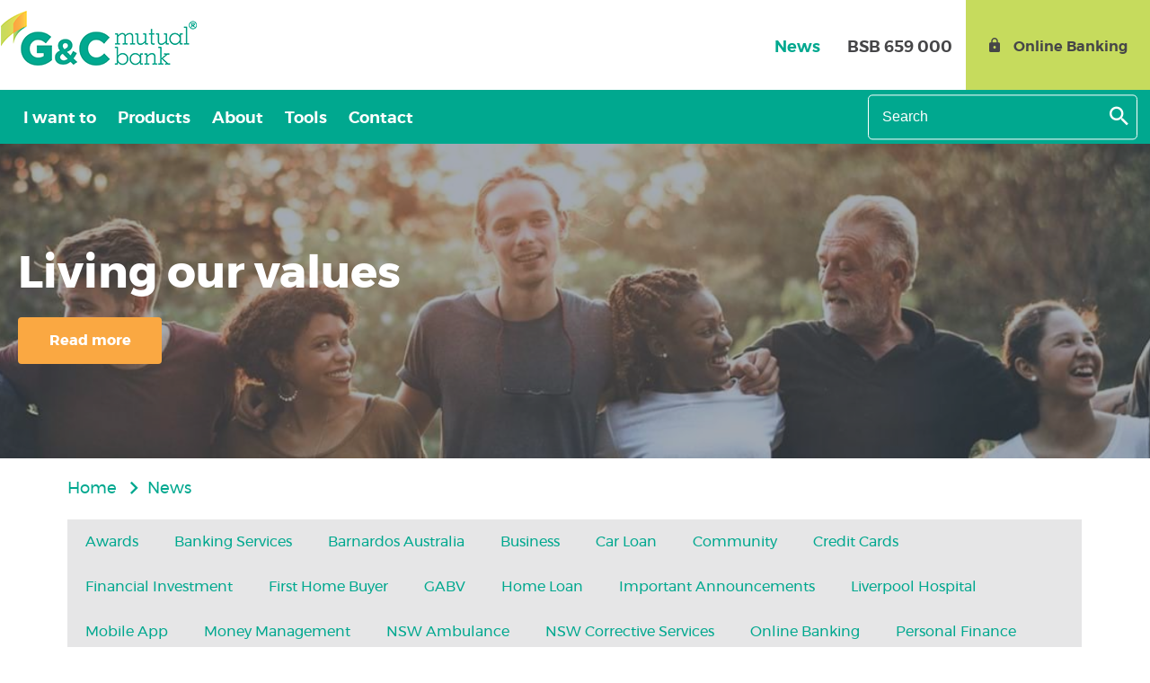

--- FILE ---
content_type: text/html; charset=utf-8
request_url: https://www.gcmutual.bank/your-bank-your-news/categories/Testimonials
body_size: 24648
content:

<!DOCTYPE html>
<html>
<head>
    <meta http-equiv="Content-Type" content="text/html" charset="UTF-8" />
    <meta http-equiv="X-UA-Compatible" content="IE=edge,chrome=1" />
    <title>Your Bank | Your News | G&amp;C Mutual Bank</title>
    <!-- <title>Your Bank | Your News - Keep across the latest news and helpful information from G&amp;C Mutual Bank.</title> -->
    <meta name="description" content="Keep across the latest news and helpful information from G&amp;C Mutual Bank." />
    <meta name="tags" content="Testimonials" />
    <meta name="twitter:card" value="summary">
    <meta content="Archive" property="og:seoTitle" />
    <meta content="article" property="og:type" />
    <meta content="https://www.gcmutual.bank/archive/" property="og:url" />
    
    <meta name="twitter:card" content="summary" />
    <meta name="twitter:title" content="Your Bank | Your News | G&amp;C Mutual Bank" />
    <meta name="twitter:description" content="Keep across the latest news and helpful information from G&amp;C Mutual Bank." />
    <meta name="twitter:image" content="https://www.gcmutual.bank/media/3783/ybynapr22_shutterstock_1355507276.jpg" />
    <meta property="og:title" content="Your Bank | Your News | G&amp;C Mutual Bank" />
    <meta property="og:type" content="article" />
    <meta property="og:description" content="Keep across the latest news and helpful information from G&amp;C Mutual Bank." />
    <meta property="og:url" content="https://www.gcmutual.bank/your-bank-your-news/categories/Testimonials" />
    <meta property="og:image" content="https://www.gcmutual.bank/media/3783/ybynapr22_shutterstock_1355507276.jpg" />



    <link rel="alternate" type="application/rss+xml" title="RSS" href="https://www.gcmutual.bank/your-bank-your-news/rss" />
    <link rel="search" type="application/opensearchdescription+xml" href="https://www.gcmutual.bank/your-bank-your-news/opensearch/3395" title="Search Your Bank | Your News" >
        
    <meta name="HandheldFriendly" content="True" />
    <meta name="MobileOptimized" content="320" />
    <meta name="viewport" content="width=device-width, initial-scale=1.0, user-scalable=no" />    


    
    <link rel="stylesheet" href="/css/bootstrap.min.css" >
    <link href="/App_Plugins/Articulate/Themes/News-Theme/Assets/css/normalize.css?cdv=924588217" type="text/css" rel="stylesheet">
    <link href="/App_Plugins/Articulate/Themes/News-Theme/Assets/css/responsive.min.css?cdv=924588217" type="text/css" rel="stylesheet">
    <link href="/App_Plugins/Articulate/Themes/News-Theme/Assets/css/style.css?cdv=924588217" type="text/css" rel="stylesheet">
    
    <link rel="stylesheet" href="/Client_Theme/fonts/icons/style.css" />

    <link rel="apple-touch-icon" sizes="57x57" href="/Client_Theme/imgs/favicon/apple-icon-57x57.png">
<link rel="apple-touch-icon" sizes="60x60" href="/Client_Theme/imgs/favicon/apple-icon-60x60.png">
<link rel="apple-touch-icon" sizes="72x72" href="/Client_Theme/imgs/favicon/apple-icon-72x72.png">
<link rel="apple-touch-icon" sizes="76x76" href="/Client_Theme/imgs/favicon/apple-icon-76x76.png">
<link rel="apple-touch-icon" sizes="114x114" href="/Client_Theme/imgs/favicon/apple-icon-114x114.png">
<link rel="apple-touch-icon" sizes="120x120" href="/Client_Theme/imgs/favicon/apple-icon-120x120.png">
<link rel="apple-touch-icon" sizes="144x144" href="/Client_Theme/imgs/favicon/apple-icon-144x144.png">
<link rel="apple-touch-icon" sizes="152x152" href="/Client_Theme/imgs/favicon/apple-icon-152x152.png">
<link rel="apple-touch-icon" sizes="180x180" href="/Client_Theme/imgs/favicon/apple-icon-180x180.png">
<link rel="icon" type="image/png" sizes="192x192"  href="/Client_Theme/imgs/favicon/android-icon-192x192.png">
<link rel="icon" type="image/png" sizes="32x32" href="/Client_Theme/imgs/favicon/favicon-32x32.png">
<link rel="icon" type="image/png" sizes="96x96" href="/Client_Theme/imgs/favicon/favicon-96x96.png">
<link rel="icon" type="image/png" sizes="16x16" href="/Client_Theme/imgs/favicon/favicon-16x16.png">
<link rel="manifest" href="/Client_Theme/imgs/favicon/manifest.json">
<meta name="msapplication-TileColor" content="#ffffff">
<meta name="msapplication-TileImage" content="/Client_Theme/imgs/favicon/ms-icon-144x144.png">
<meta name="theme-color" content="#ffffff">
    
   
<script src="/js/bundle.lib.min.js" ></script>

  <!-- Google Tag Manager -->
<script>(function(w,d,s,l,i){w[l]=w[l]||[];w[l].push({'gtm.start':
new Date().getTime(),event:'gtm.js'});var f=d.getElementsByTagName(s)[0],
j=d.createElement(s),dl=l!='dataLayer'?'&l='+l:'';j.async=true;j.src=
'https://www.googletagmanager.com/gtm.js?id='+i+dl;f.parentNode.insertBefore(j,f);
})(window,document,'script','dataLayer','GTM-WCR3G48');</script>
<!-- End Google Tag Manager -->


<!-- Google Analytics Page View -->
<script>
(function(i,s,o,g,r,a,m){i['GoogleAnalyticsObject']=r;i[r]=i[r]||function(){
(i[r].q=i[r].q||[]).push(arguments)},i[r].l=1*new Date();a=s.createElement(o),
m=s.getElementsByTagName(o)[0];a.async=1;a.src=g;m.parentNode.insertBefore(a,m)
})(window,document,'script','https://www.google-analytics.com/analytics.js','ga');

ga('create', 'UA-10782923-1', 'auto');
ga('send', 'pageview');
</script>
<!-- End Google Analytics  Page View -->


  <!-- Share this starts -->
<script type="text/javascript" src="https://platform-api.sharethis.com/js/sharethis.js#property=5dbf8e255e52e50013c9ce68&product=inline-share-buttons" async="async"></script>
  <!-- Share this ends -->

</head>
<body class="blog-custom master-client">

 


<header class="fixed">
    <div class="navbar-header ">
        <div class="top-header ">
            <button type="button" class="navbar-toggler btn-menu" data-toggle="collapse" data-target="#myNavbar">
                <div class="menu-icon">
                    <span class="icon-bar"></span>
                    <span class="icon-bar"></span>
                    <span class="icon-bar"></span>
                </div>
            </button>
            <a class="navbar-brand" href="/"></a>

            <button type="button" class="navbar-toggler search" data-toggle="collapse" data-target="#mySearch">
                <div class="Search">
                    <a> <span class="icon-search"></a>
                </div>
            </button>


            

<a id="mobile-banking-btn" class="mobile mod-internet-banking mod-desktop-none navbar-toggler ibLink" data-path="/iblink/">
                <span class="mod-tablet-down">Login</span>
</a> 
<div class="login-wrapper" >
    <div class="content-column">
            <div class="col col-1-3 b-b-w banking-box">
                <div class="colWrap online-banking-mob">                                                          
                <a class="ibLink" href="javascript:void(0);" data-path="/iblink/mobile"><span>Mobile Banking</span></a> 
                </div>
            </div>
            <div class="col col-1-3 b-b-w  last banking-box">
                <div class="colWrap online-banking-mob">
                <a class="ibLink" href="javascript:void(0);" data-path="/iblink/desktop"><span>Desktop Banking</span></a>
                </div>
            </div>
    </div>
</div>

            <div class="login-menu collapse navbar-collapse" id="myLogin">
                <ul class="IB-login">
                    <li><a class="ibLink" href="javascript:void(0);" data-path="/iblink/desktop"><span>Online Banking</span></a></li>

                </ul>
            </div>            
            <div class="topnav">
                <ul>
                    <li><a href="/your-bank-your-news/"><span>News</span></a></li>
                    <li>BSB <span>659 000</span></li>
                </ul>
            </div>
        </div>
    </div>

    <div class="search-desktop">
        <div class="">

        </div>
    </div>

    <nav class="navbar navbar-default menu">
        <div class="collapse navbar-collapse" id="myNavbar">
            <div class="nav-wrapper" id="wrapper">
                <ul class="nav navbar-nav main-navbar">


                        <li class="nav-item dropdown">


                                <a class="dropdown-toggle nav-link current_0" id="toggle" data-toggle="dropdown" title="I want to">I want to</a>
                                <div class="overlay">
                                    <nav class="overlay-menu">
                                        <ul class="dropdown-menu icons-menu">

                                                <li class="nav-item">
                                                    <a class="nav-link" target="_self" href="/i-want-to/buy-my-first-home/">
                                                        <i class="icon-custom-key large"></i>
                                                        Buy my first home
                                                    </a>
                                                </li>
                                                <li class="nav-item">
                                                    <a class="nav-link" target="_self" href="/i-want-to/buy-a-home/">
                                                        <i class="icon-custom-Home_House large"></i>
                                                        Buy a home
                                                    </a>
                                                </li>
                                                <li class="nav-item">
                                                    <a class="nav-link" target="_self" href="/i-want-to/open-a-savings-account/">
                                                        <i class="icon-custom-Savings large"></i>
                                                        Open a savings account
                                                    </a>
                                                </li>
                                                <li class="nav-item">
                                                    <a class="nav-link" target="_self" href="/i-want-to/refinance-my-loan/">
                                                        <i class="icon-custom-chart_grow large"></i>
                                                        Refinance my loan
                                                    </a>
                                                </li>
                                                <li class="nav-item">
                                                    <a class="nav-link" target="_self" href="/i-want-to/get-a-personal-loan/">
                                                        <i class="icon-custom-contact large"></i>
                                                        Get a personal loan
                                                    </a>
                                                </li>
                                                <li class="nav-item">
                                                    <a class="nav-link" target="_self" href="/i-want-to/buy-a-car/">
                                                        <i class="icon-custom-Car large"></i>
                                                        Buy a car
                                                    </a>
                                                </li>
                                                <li class="nav-item">
                                                    <a class="nav-link" target="_self" href="/i-want-to/apply-for-a-card/">
                                                        <i class="icon-custom-Credit_cards large"></i>
                                                        Apply for a card
                                                    </a>
                                                </li>
                                                <li class="nav-item">
                                                    <a class="nav-link" target="_self" href="/i-want-to/take-off-on-a-holiday/">
                                                        <i class="icon-custom-travel_plane large"></i>
                                                        Take off on a holiday
                                                    </a>
                                                </li>
                                                <li class="nav-item">
                                                    <a class="nav-link" target="_self" href="/i-want-to/save-for-a-goal/">
                                                        <i class="icon-custom-chart_settings_savings large"></i>
                                                        Save for a goal
                                                    </a>
                                                </li>
                                                <li class="nav-item">
                                                    <a class="nav-link" target="_self" href="/i-want-to/join-gc-mutual-bank/">
                                                        <i class="icon-custom-branch large"></i>
                                                        Join G&amp;C Mutual Bank
                                                    </a>
                                                </li>

                                        </ul>

                                    </nav>
                                </div>
                        </li>
                        <li class="nav-item dropdown">


                                <a class="dropdown-toggle nav-link current_1" id="toggle" data-toggle="dropdown" title="Products">Products</a>
                                <div class="overlay">
                                    <nav class="overlay-menu">
                                        <ul class="dropdown-menu icons-menu">

                                                <li class="nav-item">
                                                    <a class="nav-link" target="_self" href="/products/home-loans/">
                                                        <i class="icon-custom-Home_House large"></i>
                                                        Home Loans
                                                    </a>
                                                </li>
                                                <li class="nav-item">
                                                    <a class="nav-link" target="_self" href="/products/personal-car-loans/">
                                                        <i class="icon-custom-Car large"></i>
                                                        Personal &amp; Car Loans
                                                    </a>
                                                </li>
                                                <li class="nav-item">
                                                    <a class="nav-link" target="_self" href="/products/cards/">
                                                        <i class="icon-custom-Credit_cards large"></i>
                                                        Cards
                                                    </a>
                                                </li>
                                                <li class="nav-item">
                                                    <a class="nav-link" target="_self" href="/products/savings-investments/">
                                                        <i class="icon-custom-Savings large"></i>
                                                        Savings &amp; Investments
                                                    </a>
                                                </li>
                                                <li class="nav-item">
                                                    <a class="nav-link" target="_self" href="/products/foreign-exchange/">
                                                        <i class="icon-custom-money_coin large"></i>
                                                        Foreign Exchange
                                                    </a>
                                                </li>
                                                <li class="nav-item">
                                                    <a class="nav-link" target="_blank" href="/products/osko-payid/">
                                                        <i class="icon-custom-Accounts_wallet large"></i>
                                                        Osko &amp; PayID
                                                    </a>
                                                </li>
                                                <li class="nav-item">
                                                    <a class="nav-link" target="_self" href="/products/reverse-mortgage/">
                                                        <i class="icon-custom-house2 large"></i>
                                                        Reverse Mortgage
                                                    </a>
                                                </li>
                                                <li class="nav-item">
                                                    <a class="nav-link" target="_self" href="/products/business-suite/">
                                                        <i class="icon-custom-person large"></i>
                                                        Business Suite
                                                    </a>
                                                </li>
                                                <li class="nav-item">
                                                    <a class="nav-link" target="_blank" href="/products/digital-wallet/">
                                                        <i class="icon-custom-Accounts_wallet large"></i>
                                                        Digital Wallet
                                                    </a>
                                                </li>

                                        </ul>

                                    </nav>
                                </div>
                        </li>
                        <li class="nav-item dropdown">


                                <a class="dropdown-toggle nav-link current_2" id="toggle" data-toggle="dropdown" title="About">About</a>
                                <div class="overlay">
                                    <nav class="overlay-menu">
                                        <ul class="dropdown-menu icons-menu">

                                                <li class="nav-item">
                                                    <a class="nav-link" target="_self" href="/about/about-us/">
                                                        <i class="icon-custom-branch large"></i>
                                                        About Us
                                                    </a>
                                                </li>
                                                <li class="nav-item">
                                                    <a class="nav-link" target="_self" href="/about/board-of-directors/">
                                                        <i class="icon-custom-contacts large"></i>
                                                        Board of Directors
                                                    </a>
                                                </li>
                                                <li class="nav-item">
                                                    <a class="nav-link" target="_self" href="/about/executive-team/">
                                                        <i class="icon-custom-Star large"></i>
                                                        Executive Team
                                                    </a>
                                                </li>
                                                <li class="nav-item">
                                                    <a class="nav-link" target="_self" href="/about/community/">
                                                        <i class="icon-custom-contact_connect large"></i>
                                                        Community
                                                    </a>
                                                </li>
                                                <li class="nav-item">
                                                    <a class="nav-link" target="_self" href="/about/publications/">
                                                        <i class="icon-custom-newspaper large"></i>
                                                        Publications
                                                    </a>
                                                </li>
                                                <li class="nav-item">
                                                    <a class="nav-link" target="_self" href="/about/disclosures/">
                                                        <i class="icon-custom-document_text large"></i>
                                                        Disclosures
                                                    </a>
                                                </li>
                                                <li class="nav-item">
                                                    <a class="nav-link" target="_self" href="/about/our-awards/">
                                                        <i class="icon-custom-badge large"></i>
                                                        Our awards
                                                    </a>
                                                </li>

                                        </ul>

                                    </nav>
                                </div>
                        </li>
                        <li class="nav-item dropdown">


                                <a class="dropdown-toggle nav-link current_3" id="toggle" data-toggle="dropdown" title="Tools">Tools</a>
                                <div class="overlay">
                                    <nav class="overlay-menu">
                                        <ul class="dropdown-menu icons-menu">

                                                <li class="nav-item">
                                                    <a class="nav-link" target="_self" href="/tools/forms/">
                                                        <i class="icon-custom-Apply large"></i>
                                                        Forms
                                                    </a>
                                                </li>
                                                <li class="nav-item">
                                                    <a class="nav-link" target="_self" href="/tools/calculators/">
                                                        <i class="icon-custom-Calculator large"></i>
                                                        Calculators
                                                    </a>
                                                </li>
                                                <li class="nav-item">
                                                    <a class="nav-link" target="_self" href="/tools/banking-services/">
                                                        <i class="icon-custom-Accounts large"></i>
                                                        Banking Services
                                                    </a>
                                                </li>
                                                <li class="nav-item">
                                                    <a class="nav-link" target="_self" href="/tools/banking-help/">
                                                        <i class="icon-custom-database large"></i>
                                                        Banking Help
                                                    </a>
                                                </li>
                                                <li class="nav-item">
                                                    <a class="nav-link" target="_blank" href="/tools/find-us/">
                                                        <i class="icon-custom-map_pin large"></i>
                                                        Find Us
                                                    </a>
                                                </li>
                                                <li class="nav-item">
                                                    <a class="nav-link" target="_self" href="/tools/security/">
                                                        <i class="icon-custom-secure_warning large"></i>
                                                        Security
                                                    </a>
                                                </li>
                                                <li class="nav-item">
                                                    <a class="nav-link" target="_self" href="/tools/lost-stolen-or-captured-card/">
                                                        <i class="icon-custom-card_lost large"></i>
                                                        Lost, stolen or captured card
                                                    </a>
                                                </li>
                                                <li class="nav-item">
                                                    <a class="nav-link" target="_self" href="/tools/rates-fees/">
                                                        <i class="icon-custom-round_rates large"></i>
                                                        Rates &amp; Fees
                                                    </a>
                                                </li>
                                                <li class="nav-item">
                                                    <a class="nav-link" target="_self" href="/tools/terms-and-conditions/">
                                                        <i class="icon-custom-disclousure2 large"></i>
                                                        Terms and Conditions
                                                    </a>
                                                </li>

                                        </ul>

                                    </nav>
                                </div>
                        </li>
                        <li class="nav-item dropdown">


                                <a class="dropdown-toggle nav-link current_4" id="toggle" data-toggle="dropdown" title="Contact">Contact</a>
                                <div class="overlay">
                                    <nav class="overlay-menu">
                                        <ul class="dropdown-menu icons-menu">

                                                <li class="nav-item">
                                                    <a class="nav-link" target="_self" href="/contact/contact-us/">
                                                        <i class="icon-custom-phone_contact large"></i>
                                                        Contact us
                                                    </a>
                                                </li>
                                                <li class="nav-item">
                                                    <a class="nav-link" target="_self" href="/contact/service-centres/">
                                                        <i class="icon-custom-tour large"></i>
                                                        Service Centres
                                                    </a>
                                                </li>
                                                <li class="nav-item">
                                                    <a class="nav-link" target="_self" href="/contact/social-media/">
                                                        <i class="icon-custom-devices large"></i>
                                                        Social Media
                                                    </a>
                                                </li>
                                                <li class="nav-item">
                                                    <a class="nav-link" target="_self" href="/contact/mobile-lenders/">
                                                        <i class="icon-custom-contacts_group large"></i>
                                                        Mobile Lenders
                                                    </a>
                                                </li>
                                                <li class="nav-item">
                                                    <a class="nav-link" target="_self" href="/contact/feedback/">
                                                        <i class="icon-custom-chat_answer large"></i>
                                                        Feedback
                                                    </a>
                                                </li>
                                                <li class="nav-item">
                                                    <a class="nav-link" target="_self" href="/contact/complaints/">
                                                        <i class="icon-custom-chat_text large"></i>
                                                        Complaints
                                                    </a>
                                                </li>
                                                <li class="nav-item">
                                                    <a class="nav-link" target="_self" href="/contact/apply-online/">
                                                        <i class="icon-custom-document_text large"></i>
                                                        Apply Online
                                                    </a>
                                                </li>

                                        </ul>

                                    </nav>
                                </div>
                        </li>

                </ul>
                <div class="search-container search-desktop">
                    <div id="search-form">
                        <form action="/GCallSearchresult">
                            <input id="search-input-desktop" type="text" autocomplete="off" placeholder="Search" class="searchfield" onkeyup="searchResult(this.value,'desktop')" placeholder="" name="query">
                            <span id="searchbtn-desktop" class="searchbtn icon-custom-search"></span>
                            <span onClick="searchResult('','desktop')" id="closesearch-desktop" class="searchbtn icon-custom-cross" style="display:none;"></span>
                        </form>
                        <div class="live-search-wrapper" id="livesearch-desktop" style="display:none">
                                <p class="title">Results</p>
    <a href="/GCallSearchresult/?query=" target="_blank">View all results</a>



                        </div>
                    </div>

                </div>
            </div>

            <div class="mobile">
                <nav class="overlay-menu">
                    <ul>
                        <li><a href="/your-bank-your-news/"><span>News</span></a></li>
                        <li>BSB <span>659 000</span></li>
                    </ul>
                </nav>
            </div>

        </div>


        <div class="collapse navbar-collapse" id="mySearch">
            <div class="nav-wrapper" id="wrapper">
                <ul class="nav navbar-nav main-navbar">
                    <li class="nav-item dropdown">

                        <div class="form-wrapper search-pop-up">
                            <div class="search-container">
                                <p class="search-title">
                                    What are you looking for?
                                </p>
                                <form action="/GCallSearchresult">
                                    <input id="search-input-mobile" type="text" placeholder="Search" autocomplete="off" class="searchfield" onkeyup="searchResult(this.value,'mobile')" placeholder="" name="query">
                                    <span id="searchbtn-mobile" class="searchbtn icon-custom-search"></span>
                                    <span onClick="searchResult('','mobile')" id="closesearch-mobile" class="searchbtn icon-custom-cross" style="display:none;"></span>
                                </form>
                                <div class="live-search-wrapper" id="livesearch-mobile" style="display:none">
                                        <p class="title">Results</p>
    <a href="/GCallSearchresult/?query=" target="_blank">View all results</a>



                                </div>
                            </div>
                        </div>
                    </li>
                </ul>
                <!--   <div class="overlay-background"></div> -->
            </div>
        </div>
    </nav>

</header>


<script>

    function searchResult(str, device) {

        //console.log("device", device);

        var elem = document.getElementById("livesearch-" + device);
        var search = document.getElementById("searchbtn-" + device);
        var close = document.getElementById("closesearch-" + device);

        var searchinput = document.getElementById("search-input-" + device);

        if (str.length == 0) {
            elem.innerHTML = "";
            elem.style.border = "0px";
            elem.style.display = "none";
            search.style.display = "block";
            close.style.display = "none";
            searchinput.value = "";
            return;
        }
        if (window.XMLHttpRequest) {
            // code for IE7+, Firefox, Chrome, Opera, Safari
            xmlhttp = new XMLHttpRequest();
        } else {  // code for IE6, IE5
            xmlhttp = new ActiveXObject("Microsoft.XMLHTTP");
        }
        xmlhttp.onreadystatechange = function () {
            if (this.readyState == 4 && this.status == 200) {
                elem.style.display = "block";
                elem.innerHTML = this.responseText;
                search.style.display = "none";
                close.style.display = "block";
            }
        }
        xmlhttp.open("GET", "/GCsearchresult/?query=" + encodeURIComponent(str), true);
        xmlhttp.send();
    }
</script>
<style>
</style>
   
    


 

<main class="list content" role="main">
    

    <section class="internal-banner">
        <div class="page-header-content">
            <div class="page-header dark box ratio-container lazyload" data-bgset="/media/3783/ybynapr22_shutterstock_1355507276.jpg?crop=0,0,0.49374999999999997,0&amp;cropmode=percentage&amp;width=360&amp;height=400&amp;rnd=133087959840000000 [(max-width: 600px)] |
                 /media/3783/ybynapr22_shutterstock_1355507276.jpg?crop=0.030000000000000006,0,0.295,0&amp;cropmode=percentage&amp;width=480&amp;height=400&amp;rnd=133087959840000000 [(max-width: 667px)] |
                    /media/3783/ybynapr22_shutterstock_1355507276.jpg?crop=0,0.12641975308641976,0,0.32936255983875035&amp;cropmode=percentage&amp;width=980&amp;height=300&amp;rnd=133087959840000000 [(max-width: 765px)] |
                    /media/3783/ybynapr22_shutterstock_1355507276.jpg?crop=0,0.134320987654321,0,0.16160860530497492&amp;cropmode=percentage&amp;width=1010&amp;height=400&amp;rnd=133087959840000000 [(max-width: 1030px)] |
                    /media/3783/ybynapr22_shutterstock_1355507276.jpg?crop=0,0.16197530864197529,0,0.45707231040564372&amp;cropmode=percentage&amp;width=1400&amp;height=300&amp;rnd=133087959840000000 [(max-width: 1400px)] |
                    /media/3783/ybynapr22_shutterstock_1355507276.jpg?crop=0,0.23308641975308642,0,0.48913580246913579&amp;cropmode=percentage&amp;width=1920&amp;height=300&amp;rnd=133087959840000000">
            <div class="page-header-content">
                <h1>Living our values </h1>
                <p class="readmore">
                    <a class="btn btn-primary btn-md" href="/your-bank-your-news/articles/living-our-values/">Read more</a>                       
                </p>
            </div>
            </div>
        </div>
    </section>      

 <div class="inner-container">   
   <p class="p-l-10 breadcrumbs blog-breadcrumbs"><a href="/">Home</a> <i class="icon-custom-chevron_right"></i><a href=/your-bank-your-news/>News </a></p>
<div class="col-l-12 col-m-12 col-s-12 p-l-10 m-t-20 m-b-20 blog-list">
 <div class="cat-view-box">
     

<div class="widget categorylist">
    <div class="content">
                <div class="post-meta tags">
                    <a class="item" href="/your-bank-your-news/categories/Awards">Awards</a>
                </div>
                <div class="post-meta tags">
                    <a class="item" href="/your-bank-your-news/categories/Banking%20services">Banking services</a>
                </div>
                <div class="post-meta tags">
                    <a class="item" href="/your-bank-your-news/categories/Barnardos%20Australia">Barnardos Australia</a>
                </div>
                <div class="post-meta tags">
                    <a class="item" href="/your-bank-your-news/categories/Business">Business</a>
                </div>
                <div class="post-meta tags">
                    <a class="item" href="/your-bank-your-news/categories/Car%20Loan">Car Loan</a>
                </div>
                <div class="post-meta tags">
                    <a class="item" href="/your-bank-your-news/categories/Community">Community</a>
                </div>
                <div class="post-meta tags">
                    <a class="item" href="/your-bank-your-news/categories/Credit%20Cards">Credit Cards</a>
                </div>
                <div class="post-meta tags">
                    <a class="item" href="/your-bank-your-news/categories/Financial%20Investment">Financial Investment</a>
                </div>
                <div class="post-meta tags">
                    <a class="item" href="/your-bank-your-news/categories/First%20Home%20Buyer">First Home Buyer</a>
                </div>
                <div class="post-meta tags">
                    <a class="item" href="/your-bank-your-news/categories/GABV">GABV</a>
                </div>
                <div class="post-meta tags">
                    <a class="item" href="/your-bank-your-news/categories/Home%20Loan">Home Loan</a>
                </div>
                <div class="post-meta tags">
                    <a class="item" href="/your-bank-your-news/categories/Important%20Announcements">Important Announcements</a>
                </div>
                <div class="post-meta tags">
                    <a class="item" href="/your-bank-your-news/categories/Liverpool%20Hospital">Liverpool Hospital</a>
                </div>
                <div class="post-meta tags">
                    <a class="item" href="/your-bank-your-news/categories/Mobile%20App">Mobile App</a>
                </div>
                <div class="post-meta tags">
                    <a class="item" href="/your-bank-your-news/categories/Money%20Management">Money Management</a>
                </div>
                <div class="post-meta tags">
                    <a class="item" href="/your-bank-your-news/categories/NSW%20Ambulance">NSW Ambulance</a>
                </div>
                <div class="post-meta tags">
                    <a class="item" href="/your-bank-your-news/categories/NSW%20Corrective%20Services">NSW Corrective Services</a>
                </div>
                <div class="post-meta tags">
                    <a class="item" href="/your-bank-your-news/categories/Online%20Banking">Online Banking</a>
                </div>
                <div class="post-meta tags">
                    <a class="item" href="/your-bank-your-news/categories/Personal%20Finance">Personal Finance</a>
                </div>
                <div class="post-meta tags">
                    <a class="item" href="/your-bank-your-news/categories/Personal%20Loan">Personal Loan</a>
                </div>
                <div class="post-meta tags">
                    <a class="item" href="/your-bank-your-news/categories/Retirement">Retirement</a>
                </div>
                <div class="post-meta tags">
                    <a class="item" href="/your-bank-your-news/categories/Savings">Savings</a>
                </div>
                <div class="post-meta tags">
                    <a class="item" href="/your-bank-your-news/categories/Scams%20Awareness">Scams Awareness</a>
                </div>
                <div class="post-meta tags">
                    <a class="item" href="/your-bank-your-news/categories/Scamwatch">Scamwatch</a>
                </div>
                <div class="post-meta tags">
                    <a class="item" href="/your-bank-your-news/categories/Security">Security</a>
                </div>
                <div class="post-meta tags">
                    <a class="item" href="/your-bank-your-news/categories/Term%20Deposits">Term Deposits</a>
                </div>
                <div class="post-meta tags">
                    <a class="item" href="/your-bank-your-news/categories/Testimonials">Testimonials</a>
                </div>
    </div>
</div>

    </div>
   

    </div>    
    <div class="divclear-fix">
    <div class="col-l-12 col-m-12 col-s-12 article-display">
        <div class="row">
    
               <article class="article-list col-lg-4">


                <div class="leading blog-landing">
                   
                           <div class="col-lg-12 p0">       
                        <div class="img-container" style="background-image: url(/media/3783/ybynapr22_shutterstock_1355507276.jpg?crop=0,0.079012345679012358,0,0.032098765432098768&amp;cropmode=percentage&amp;width=600&amp;height=300&amp;rnd=133087959840000000)">                       
                             
                        </div>
                           </div>
                    
                     <h2 class="contentheading blog-landing">
                                        <a href="/your-bank-your-news/articles/living-our-values/"class="contentpagetitle blog-landing">
                                        Living our values</a>
                                </h2>

<div>                               
                                         <div class="move-left">
                                             At G&amp;C Mutual Bank, our culture is underpinned by our values. We strive to live these values in <sapn>...</sapn>
                                              </div>
                                     </div>

                    
                      
                        <p  class="readon-left">
                            <a href="/your-bank-your-news/articles/living-our-values/" class="readon blog-landing">
                        Read more</a>
                        </p>
                </div>

                

            </article>
        </div>

         <div class="pagination-bottom row">
           
           </div>
        </div>




        </div>
        <div class="col-lg-12 m-t-20 tag-container"> 
      <i class="icon-custom-tag"></i>
     <div class="tags-view-box">
            <div class="post-info">
                <span class="listof-tags">
                    
<span class="post-meta cat">
        <a class="item" href="/your-bank-your-news/tags/Community">Community</a>
        <a class="item" href="/your-bank-your-news/tags/Testimonials">Testimonials</a>
</span>

                </span>
            </div>    
        </div>

        </div>
    </div>
    
</main>


     


<div class="footer ">
    <div class="blog-reusable-content p20">
         <div class="umb-grid">
                <div class="grid-section">
<div  class="custom-gridsettings  ">


        <div class="row clearfix">
            <div class='inner-container'>
                        <div class="col-md-12 column  ">
                            <div  class="tab-enabled-check">
                                            
    
        
               






 
    <div class="container">
        <div class="row">
            <div class="inner-container">
                    <div class="col-lg-12 p0 top-content">
    <div class="umb-grid">
                <div class="grid-section">
<div style="background-color:#E6E6E7;" class="custom-gridsettings  ">


        <div class="row clearfix">
            <div class='inner-container'>
                        <div class="col-md-12 column no-pad-left ">
                            <div  class="tab-enabled-check">
                                            
    
<div class="rich-text-editor">

<h3 class="green" style="text-align: center;">We're ready to help you</h3>

</div>

                                            
    

<link href="/App_Plugins/QuickLinks/Css/QuickLinks.css" rel="stylesheet" />

<script href="/App_Plugins/QuickLinks/QuickLinks.js" ></script>
<div class="ultracs-quick-links featured-list-bg">




        <div class="col-lg-12 m-t-20 row quicktooldata False">            
                
            <div class="ql-wrapper  clear-float p0 col-lg-12 horizontal ">
                
                <ul class="quick-links-bar p0 col-lg-12 quicklink-box">

                                                
                            <li class="fivelinks">
                                <a href="/contact/apply-online/" id="hr6m7wv4ew7jr5mlkeh" class="col-lg-12 single  cursor-pointer   " target="_self" udi="umb://document/a12607055ac04c0ea499acfecccc670f">
                                    <div class="col-lg-12 icon-custom-document_text quicklink-mockup-icon"></div>
                                    <div class="title">Apply Online</div>
                                </a>
                                    <div class="body-text"></div>                                            
                            </li>                                    
                            <li class="fivelinks">
                                <a href="/contact/mobile-lenders/" id="gfl42osinxdjr5mlkeh" class="col-lg-12 single  cursor-pointer   " target="_self" udi="umb://document/3c7a074fc7a24907a265915bee80ecbf">
                                    <div class="col-lg-12 icon-custom-contacts_group quicklink-mockup-icon"></div>
                                    <div class="title">Mobile Lender</div>
                                </a>
                                    <div class="body-text"></div>                                            
                            </li>                                    
                            <li class="fivelinks">
                                <a href="/contact/service-centres/" id="kw1m0b8x4cjr5mlkeh" class="col-lg-12 single  cursor-pointer   " target="_self" udi="umb://document/87032df27cb9446fa20253c1e2fbed0b">
                                    <div class="col-lg-12 icon-custom-contact quicklink-mockup-icon"></div>
                                    <div class="title">Visit a Service Centre</div>
                                </a>
                                    <div class="body-text"></div>                                            
                            </li>                                    
                            <li class="fivelinks">
                                <a href="/tools/forms/general-enquiry-form/" id="gf097huatlnjr5mlkeh" class="col-lg-12 single  cursor-pointer   " target="_self" udi="umb://document/11b5ba99aeae49f8b4461e1412a0b272">
                                    <div class="col-lg-12 icon-custom-info quicklink-mockup-icon"></div>
                                    <div class="title">Enquire Online</div>
                                </a>
                                    <div class="body-text"></div>                                            
                            </li>                                    
                            <li class="fivelinks">
                                <a href="tel:1300364400" id="9q07guibvzvjt3wj03i" class="col-lg-12 single  cursor-pointer   " target="_self" udi="">
                                    <div class="col-lg-12 icon-custom-phone2 quicklink-mockup-icon"></div>
                                    <div class="title">Call 1300 364 400</div>
                                </a>
                                    <div class="body-text"></div>                                            
                            </li>                                    
                </ul>
            </div>                                   

        </div>
</div>




                            </div>
                        </div>
        </div>
        </div>
    </div>
                </div>
    </div>

<link href="/App_Plugins/GridSettings/Css/tab-gridsettings.css" rel="stylesheet" />
<link href="/App_Plugins/ClientIcons/style.css" rel="stylesheet" />
                    </div>
                
                
            </div>
        </div>
    </div>


        




                            </div>
                        </div>
        </div>
        </div>
    </div>
                </div>
    </div>

<link href="/App_Plugins/GridSettings/Css/tab-gridsettings.css" rel="stylesheet" />
<link href="/App_Plugins/ClientIcons/style.css" rel="stylesheet" />
</div>
  <div class="row p20">
    <div class="inner-container">
        <div class="row">
         <div class="col-lg-6 column p20 footer-logos">
             <div>
        
<svg style="display: none;">    

<symbol id="logo-landscape" class="logo-landscape" viewBox="0 0 184.038 57.337">
<defs>
	<style>
		.cls-1{fill:#00a88f;}
		.cls-2{fill:url(#linear-gradient);}

		</style>
	<linearGradient id="linear-gradient" x1="316.42" y1="513.15" x2="328.71" y2="513.15" gradientTransform="translate(340.13 539.14) rotate(180)" gradientUnits="userSpaceOnUse">
	<stop offset="0" stop-color="#00a88f"/>
	<stop offset="1" stop-color="#c6db5d"/>
	</linearGradient>
	<linearGradient id="linear-gradient-2" x1="316.42" y1="519.25" x2="340.13" y2="519.25" gradientTransform="translate(340.13 539.14) rotate(180)" gradientUnits="userSpaceOnUse">
		<stop offset="0" stop-color="#ffdc43"/><stop offset="0.33" stop-color="#e7dc4e"/>
		<stop offset="0.74" stop-color="#cfdb59"/><stop offset="1" stop-color="#c6db5d"/>
		</linearGradient>
		<linearGradient id="linear-gradient-3" x1="316.42" y1="525.27" x2="328.71" y2="525.27" gradientTransform="translate(340.13 539.14) rotate(180)" gradientUnits="userSpaceOnUse"><stop offset="0" stop-color="#ffdc43"/>
		<stop offset="0.2" stop-color="#fdc743"/><stop offset="0.44" stop-color="#fbb642"/><stop offset="0.7" stop-color="#faab42"/>
		<stop offset="1" stop-color="#faa842"/></linearGradient></defs><title>Untitled-1</title>
		<path class="cls-1" d="M106.5,33.42V25.29h-1.67v-1h2.83v1.93c1.29-1.48,2.4-2.2,3.94-2.2a2.77,2.77,0,0,1,2.87,1.81,5.4,5.4,0,0,1,4-1.81c2.28,0,3.08,1.15,3.08,3.67v5.77h1.67v1h-4.48v-1h1.65V27.65c0-1.79-.59-2.63-2.13-2.63A4.73,4.73,0,0,0,114.65,27v6.47h1.68v1h-4.48v-1h1.65V27.65c0-1.79-.59-2.65-2-2.65s-2.56.88-3.85,2.58v5.84h1.69v1h-4.52v-1Z" transform="translate(0 -3.64)"/>
		<path class="cls-1" d="M133.51,33.42h1.68v1h-2.83V32.52a5.63,5.63,0,0,1-4.26,2.22c-2.29,0-3.08-1.16-3.08-3.67V25.29h-1.68v-1h2.83v6.82c0,1.79.59,2.62,2.13,2.62,1.38,0,2.77-.86,4.06-2.55V25.29h-1.7v-1h2.85Z" transform="translate(0 -3.64)"/>
		<path class="cls-1" d="M139,31.75c0,1.4,0,1.81,1.24,1.81a5.57,5.57,0,0,0,1-.07v1c-.48,0-.86.06-1.13.06-2.18,0-2.25-.54-2.25-2.58V25.29h-1.74v-1h1.74v-4H139v4h2v1h-2v6.46Z" transform="translate(0 -3.64)"/>
		<path class="cls-1" d="M152.65,33.42h1.67v1h-2.83V32.52a5.61,5.61,0,0,1-4.26,2.22c-2.28,0-3.08-1.16-3.08-3.67V25.29h-1.67v-1h2.83v6.82c0,1.79.59,2.62,2.13,2.62,1.38,0,2.76-.86,4.05-2.55V25.29h-1.7v-1h2.86Z" transform="translate(0 -3.64)"/>
		<path class="cls-1" d="M167,33.42v1h-2.83V32.29a4.84,4.84,0,0,1-4.32,2.42,5,5,0,0,1-3.65-1.54,5.57,5.57,0,0,1-1.52-3.82,5,5,0,0,1,5.1-5.37,5.24,5.24,0,0,1,4.39,2.2V24.25H167v1h-1.67v8.13Zm-7,.21A4.32,4.32,0,0,0,160,25a4,4,0,0,0-4,4.32A4.2,4.2,0,0,0,160.05,33.63Z" transform="translate(0 -3.64)"/>
		<path class="cls-1" d="M168,33.42h1.92V19.2h-1.81v-1h3V33.42h1.72v1H168Z" transform="translate(0 -3.64)"/>
		<path class="cls-1" d="M104.71,51.84h1.68V37.62h-1.68v-1h2.83v8a5.28,5.28,0,0,1,4.4-2.19A5,5,0,0,1,117,47.77a5.56,5.56,0,0,1-1.51,3.82,5,5,0,0,1-3.65,1.54,4.86,4.86,0,0,1-4.33-2.42v2.17h-2.83Zm7.07.23a4.15,4.15,0,0,0,4-4.33,4,4,0,0,0-4.12-4.32,4.21,4.21,0,0,0-4.14,4.32A4.29,4.29,0,0,0,111.78,52.07Z" transform="translate(0 -3.64)"/>
		<path class="cls-1" d="M130.56,51.84v1h-2.83V50.71a4.86,4.86,0,0,1-4.33,2.42,5,5,0,0,1-3.65-1.54,5.56,5.56,0,0,1-1.51-3.82,5,5,0,0,1,5.09-5.37,5.28,5.28,0,0,1,4.4,2.19V42.67h2.83v1h-1.68v8.13Zm-7,.21a4.25,4.25,0,0,0,4.14-4.31,4.2,4.2,0,0,0-4.23-4.32,4,4,0,0,0-4,4.32A4.2,4.2,0,0,0,123.56,52.05Z" transform="translate(0 -3.64)"/>
		<path class="cls-1" d="M131.78,51.84h1.68V43.71h-1.68v-1h2.83v1.92a5.59,5.59,0,0,1,4.26-2.19c2.29,0,3.08,1.15,3.08,3.67v5.77h1.67v1h-4.48v-1h1.65V46.07c0-1.79-.59-2.63-2.13-2.63-1.38,0-2.76.86-4,2.56v5.84h1.7v1h-4.53Z" transform="translate(0 -3.64)"/>
		<path class="cls-1" d="M144.48,51.84h1.93V37.62H144.6v-1h3V47l4-3.24h-1.7v-1h4.94v1h-1.65l-4.42,3.51,5,4.62h1.67v1h-4.68v-1h1.45l-4.65-4.23v4.23h1.66v1h-4.74Z" transform="translate(0 -3.64)"/>
		<path class="cls-2" d="M22.17,18.74c.31-.18.63-.34.95-.51h0l.48-.25A46,46,0,0,0,11.42,24.1V34a21.65,21.65,0,0,1,2.64-7.16A22.26,22.26,0,0,1,22.17,18.74Z" transform="translate(0 -3.64)"/>
		<path class="cls-3" d="M23.71,3.64S8.62,7.79,0,17.53V36.14a39.48,39.48,0,0,1,11.42-12V15.3C15.41,7.39,23.71,3.64,23.71,3.64Z" transform="translate(0 -3.64)"/>
		<path class="cls-4" d="M23.71,17.91V3.64S15.41,7.39,11.42,15.3v8.8A46,46,0,0,1,23.61,18Z" transform="translate(0 -3.64)"/>
		<path class="cls-1" d="M33,42.32h6.25v2.81a7.46,7.46,0,0,1-2.07.92,10.86,10.86,0,0,1-3,.4,7.91,7.91,0,0,1-3.11-.6,7.36,7.36,0,0,1-2.45-1.69A8,8,0,0,1,27,41.58a9.16,9.16,0,0,1-.57-3.29v-.08A8.42,8.42,0,0,1,27,35.1a7.79,7.79,0,0,1,3.9-4.25,6.43,6.43,0,0,1,2.82-.63,10.07,10.07,0,0,1,2,.19,8.65,8.65,0,0,1,1.72.51,11,11,0,0,1,1.55.82,16.52,16.52,0,0,1,1.53,1.15l.63.54,5-6-.62-.53a20.37,20.37,0,0,0-2.36-1.73,14.1,14.1,0,0,0-2.65-1.28,17,17,0,0,0-3-.78A20.73,20.73,0,0,0,34,22.85a15.84,15.84,0,0,0-6.23,1.22,15.15,15.15,0,0,0-8.22,8.22,15.34,15.34,0,0,0-1.18,6v.08a16.11,16.11,0,0,0,1.15,6.12,14.43,14.43,0,0,0,8.18,8.08A17.07,17.07,0,0,0,34,53.69a18,18,0,0,0,7.2-1.37A21.69,21.69,0,0,0,46.58,49l.29-.24V35.32H33Z" transform="translate(0 -3.64)"/>
		<path class="cls-1" d="M63.91,50.34l-.54.4a13,13,0,0,1-2.58,1.48,9.18,9.18,0,0,1-3.61.7,9.74,9.74,0,0,1-3-.46,7.2,7.2,0,0,1-2.4-1.3,6.17,6.17,0,0,1-1.59-2.06,6.07,6.07,0,0,1-.58-2.69v-.06a6.09,6.09,0,0,1,1.12-3.68,7.66,7.66,0,0,1,2.61-2.18l.73-.39-.44-.71a8,8,0,0,1-.8-1.65,7,7,0,0,1-.37-2.26v-.06a5.78,5.78,0,0,1,.45-2.24,5.59,5.59,0,0,1,1.31-1.89A6.52,6.52,0,0,1,56.35,30a8.29,8.29,0,0,1,2.93-.49,7.4,7.4,0,0,1,2.61.44,6,6,0,0,1,2,1.2,5.33,5.33,0,0,1,1.29,1.8,5.63,5.63,0,0,1,.45,2.21v.07a6,6,0,0,1-.34,2,5.27,5.27,0,0,1-1,1.62,7.16,7.16,0,0,1-1.5,1.26,10,10,0,0,1-1.08.59l-1,.48L64,44.44l.51-.86.67-1.15,1.06-2,3.5,1.92c-.42.77-.87,1.57-1.35,2.35s-.83,1.31-1.27,1.93l-.38.53,3.34,3.35L66.56,53Zm-7.75-7A3.67,3.67,0,0,0,55,44.46a3.12,3.12,0,0,0-.51,1.69v.07a2.51,2.51,0,0,0,.94,2,3.63,3.63,0,0,0,2.38.76,4.61,4.61,0,0,0,1.73-.35,6.39,6.39,0,0,0,1-.5l.81-.51L56.69,43Zm3-10.11a2.25,2.25,0,0,0-1.7.67,2.5,2.5,0,0,0-.64,1.77v.06a3.14,3.14,0,0,0,.33,1.44,6,6,0,0,0,.72,1.1l.37.45.53-.22a6.45,6.45,0,0,0,1.85-1.1,2.39,2.39,0,0,0,.81-1.87v-.06a2.2,2.2,0,0,0-.64-1.64A2.29,2.29,0,0,0,59.18,33.21Z" transform="translate(0 -3.64)"/>
		<path class="cls-1" d="M95,42.71l-.59.52a16.22,16.22,0,0,1-3.16,2.29,7.83,7.83,0,0,1-3.71.81A6.92,6.92,0,0,1,82.21,44a8.21,8.21,0,0,1-1.52-2.57,8.79,8.79,0,0,1-.55-3.14v-.08a8.62,8.62,0,0,1,.55-3.11,8,8,0,0,1,1.53-2.55,7,7,0,0,1,2.34-1.7,7.13,7.13,0,0,1,2.94-.61A7.88,7.88,0,0,1,91,31a14.23,14.23,0,0,1,3.18,2.22l.62.56,5-5.77-.54-.54a18,18,0,0,0-2.21-1.86,13.49,13.49,0,0,0-2.61-1.46,16,16,0,0,0-3.11-.94,19.84,19.84,0,0,0-3.79-.34,15.93,15.93,0,0,0-6.29,1.22,14.73,14.73,0,0,0-4.9,3.33,15.46,15.46,0,0,0-3.2,4.89,15.72,15.72,0,0,0-1.15,6v.08a15.79,15.79,0,0,0,1.15,6,14.7,14.7,0,0,0,8.06,8.15,15.56,15.56,0,0,0,6.09,1.19,19.18,19.18,0,0,0,3.88-.36,14,14,0,0,0,5.95-2.76,20.73,20.73,0,0,0,2.35-2.18l.53-.57Z" transform="translate(0 -3.64)"/>
		<path class="cls-1" d="M176.41,13.18a3.51,3.51,0,0,1,1.41.28,3.48,3.48,0,0,1,1.18.8,3.6,3.6,0,0,1,.74,1.15,3.75,3.75,0,0,1,0,2.77,3.48,3.48,0,0,1-.79,1.15,3.82,3.82,0,0,1-1.18.77,3.54,3.54,0,0,1-1.35.27,3.44,3.44,0,0,1-1.38-.28,3.62,3.62,0,0,1-1.17-.81,4,4,0,0,1-.77-1.16,3.45,3.45,0,0,1-.27-1.34,3.55,3.55,0,0,1,.29-1.4,3.66,3.66,0,0,1,.81-1.18,3.4,3.4,0,0,1,1.14-.76A3.57,3.57,0,0,1,176.41,13.18Zm0,.66a2.82,2.82,0,0,0-2,.83,2.88,2.88,0,0,0-.66,1,2.94,2.94,0,0,0-.23,1.14,2.87,2.87,0,0,0,.21,1.1,3.1,3.1,0,0,0,.63.94,2.85,2.85,0,0,0,1,.66,2.93,2.93,0,0,0,1.13.23,3,3,0,0,0,2.08-.84,2.78,2.78,0,0,0,.65-.95,2.86,2.86,0,0,0,.22-1.14,3,3,0,0,0-.21-1.12,2.76,2.76,0,0,0-.62-.93,2.91,2.91,0,0,0-2.11-.89Zm-1.51.89h1.58a2.34,2.34,0,0,1,1.27.29.94.94,0,0,1,.43.85,1,1,0,0,1-.22.67,1.24,1.24,0,0,1-.61.39l.87,1.74H177l-.74-1.57H176v1.57H174.9Zm1.08.68v1.05h.38a.84.84,0,0,0,.53-.13.43.43,0,0,0,.18-.38.46.46,0,0,0-.18-.41,1,1,0,0,0-.59-.13Z" transform="translate(0 -3.64)"/>
</symbol>


<symbol id="logo-landscape-white" class="logo-landscape-white" viewBox="0 0 184.038 57.337">
<g>
	<g>
		<path style="fill:#FFFFFF;" d="M106.502,33.422v-8.13h-1.676V24.25h2.831v1.925c1.291-1.472,2.401-2.197,3.94-2.197
			c1.449,0,2.446,0.634,2.876,1.812c1.201-1.223,2.491-1.812,3.963-1.812c2.287,0,3.08,1.155,3.08,3.669v5.775h1.675v1.042h-4.484
			v-1.042h1.653v-5.775c0-1.789-0.589-2.627-2.129-2.627c-1.224,0-2.514,0.634-3.579,1.925v6.477h1.676v1.042h-4.484v-1.042h1.653
			v-5.775c0-1.789-0.589-2.649-1.993-2.649c-1.313,0-2.559,0.883-3.85,2.582v5.843h1.698v1.042h-4.529v-1.042H106.502z"/>
		<path style="fill:#FFFFFF;" d="M133.512,33.422h1.676v1.042h-2.831v-1.948c-1.291,1.472-2.695,2.22-4.258,2.22
			c-2.287,0-3.08-1.155-3.08-3.669v-5.775h-1.676V24.25h2.831v6.817c0,1.789,0.589,2.627,2.129,2.627
			c1.381,0,2.762-0.861,4.053-2.559v-5.843h-1.699V24.25h2.854V33.422z"/>
		<path style="fill:#FFFFFF;" d="M138.946,31.746c0,1.404,0.022,1.812,1.246,1.812c0.408,0,0.724-0.023,0.996-0.068v0.996
			c-0.475,0.046-0.86,0.068-1.132,0.068c-2.175,0-2.243-0.544-2.243-2.582c0-0.136,0-0.249,0-0.385v-6.296h-1.744V24.25h1.744
			v-4.031h1.132v4.031h1.97v1.042h-1.97v6.296C138.946,31.634,138.946,31.701,138.946,31.746z"/>
		<path style="fill:#FFFFFF;" d="M152.647,33.422h1.676v1.042h-2.831v-1.948c-1.291,1.472-2.695,2.22-4.257,2.22
			c-2.287,0-3.08-1.155-3.08-3.669v-5.775h-1.676V24.25h2.832v6.817c0,1.789,0.589,2.627,2.129,2.627
			c1.381,0,2.763-0.861,4.053-2.559v-5.843h-1.698V24.25h2.853V33.422z"/>
		<path style="fill:#FFFFFF;" d="M167.044,33.422v1.042h-2.831V32.29c-1.087,1.654-2.468,2.424-4.325,2.424
			c-1.405,0-2.695-0.544-3.647-1.54c-0.974-1.019-1.518-2.401-1.518-3.828c0-3.193,2.152-5.368,5.096-5.368
			c1.812,0,3.216,0.703,4.394,2.197V24.25h2.831v1.042h-1.676v8.13H167.044z M160.046,33.626c2.243,0,4.144-1.902,4.144-4.303
			c0-2.469-1.857-4.326-4.235-4.326c-2.333,0-4.03,1.744-4.03,4.326C155.924,31.769,157.804,33.626,160.046,33.626z"/>
		<path style="fill:#FFFFFF;" d="M168.016,33.422h1.925V19.2h-1.812v-1.042h2.967v15.264h1.721v1.042h-4.801V33.422z"/>
		<path style="fill:#FFFFFF;" d="M104.712,51.842h1.676V37.619h-1.676v-1.042h2.83v8.017c1.178-1.495,2.582-2.197,4.394-2.197
			c2.944,0,5.095,2.174,5.095,5.367c0,1.427-0.544,2.808-1.517,3.828c-0.951,0.996-2.242,1.54-3.647,1.54
			c-1.857,0-3.238-0.77-4.326-2.423v2.174h-2.83V51.842z M111.778,52.069c2.265,0,4.053-1.88,4.053-4.326
			c0-2.605-1.653-4.326-4.121-4.326c-2.243,0-4.144,1.857-4.144,4.326C107.566,50.144,109.491,52.069,111.778,52.069z"/>
		<path style="fill:#FFFFFF;" d="M130.558,51.842v1.042h-2.83V50.71c-1.087,1.653-2.469,2.423-4.326,2.423
			c-1.405,0-2.695-0.544-3.647-1.54c-0.974-1.019-1.517-2.401-1.517-3.828c0-3.193,2.152-5.367,5.096-5.367
			c1.812,0,3.216,0.702,4.394,2.197V42.67h2.83v1.042h-1.676v8.13H130.558z M123.56,52.046c2.242,0,4.145-1.902,4.145-4.303
			c0-2.469-1.857-4.326-4.235-4.326c-2.333,0-4.031,1.744-4.031,4.326C119.438,50.189,121.318,52.046,123.56,52.046z"/>
		<path style="fill:#FFFFFF;" d="M131.779,51.842h1.676v-8.13h-1.676V42.67h2.831v1.925c1.291-1.472,2.695-2.197,4.257-2.197
			c2.287,0,3.08,1.155,3.08,3.669v5.775h1.676v1.042h-4.484v-1.042h1.653v-5.775c0-1.789-0.589-2.627-2.129-2.627
			c-1.382,0-2.763,0.861-4.054,2.559v5.843h1.698v1.042h-4.529V51.842z"/>
		<path style="fill:#FFFFFF;" d="M144.483,51.842h1.925V37.619h-1.812v-1.042h2.967V46.95l4.009-3.239h-1.698V42.67h4.937v1.042
			h-1.653l-4.417,3.51l5.028,4.62h1.675v1.042h-4.687v-1.042h1.449l-4.643-4.235v4.235h1.653v1.042h-4.733V51.842z"/>
	</g>
	<g>
		<g>
			<path style="fill:#FFFFFF;" d="M22.167,18.743c0.313-0.182,0.632-0.347,0.951-0.512c0.005-0.003,0.009-0.006,0.014-0.008
				c0.157-0.092,0.319-0.17,0.478-0.257c-0.8,0.241-6.254,1.977-12.191,6.132v9.906c0.455-2.519,1.333-4.92,2.643-7.166
				C16.039,23.445,18.766,20.722,22.167,18.743z"/>
		</g>
		<path style="fill:#FFFFFF;" d="M23.713,3.642c0,0-15.09,4.152-23.713,13.893v18.603c3.163-5.312,7.4-9.229,11.418-12.041v-8.798
			C15.41,7.395,23.713,3.642,23.713,3.642z"/>
		<path style="fill:#FFFFFF;" d="M23.713,17.909V3.642c0,0-8.304,3.753-12.296,11.657v8.798c5.938-4.155,11.391-5.891,12.191-6.132
			C23.643,17.946,23.679,17.928,23.713,17.909z"/>
	</g>
	<g>
		<path style="fill:#FFFFFF;" d="M32.965,42.321h6.252v2.81c-0.617,0.397-1.311,0.707-2.067,0.923
			c-0.917,0.262-1.914,0.395-2.961,0.395c-1.121,0-2.166-0.202-3.108-0.601c-0.94-0.399-1.763-0.968-2.448-1.69
			c-0.688-0.725-1.227-1.592-1.603-2.578c-0.379-0.991-0.571-2.096-0.571-3.284v-0.081c0-1.105,0.191-2.154,0.569-3.117
			c0.377-0.963,0.905-1.814,1.571-2.529c0.665-0.716,1.451-1.294,2.336-1.719c0.866-0.416,1.812-0.627,2.811-0.627
			c0.746,0,1.439,0.062,2.057,0.186c0.617,0.123,1.195,0.297,1.719,0.516c0.529,0.222,1.049,0.498,1.544,0.819
			c0.505,0.328,1.02,0.714,1.529,1.147l0.633,0.537l4.959-5.981L45.57,26.92c-0.754-0.641-1.547-1.221-2.358-1.726
			c-0.824-0.511-1.716-0.943-2.652-1.284c-0.927-0.337-1.946-0.601-3.028-0.784c-1.076-0.182-2.283-0.273-3.585-0.273
			c-2.225,0-4.32,0.409-6.228,1.214c-1.906,0.805-3.576,1.924-4.963,3.324c-1.386,1.4-2.482,3.048-3.259,4.898
			c-0.779,1.854-1.173,3.868-1.173,5.985v0.08c0,2.194,0.387,4.253,1.15,6.119c0.765,1.869,1.851,3.508,3.227,4.87
			c1.377,1.362,3.043,2.44,4.951,3.203c1.904,0.762,4.036,1.148,6.334,1.148c2.683,0,5.107-0.464,7.205-1.379
			c2.067-0.901,3.88-2.009,5.387-3.293l0.288-0.246v-13.46H32.965V42.321z"/>
		<path style="fill:#FFFFFF;" d="M63.912,50.337l-0.54,0.402c-0.802,0.596-1.672,1.095-2.583,1.483
			c-1.083,0.461-2.297,0.695-3.606,0.695c-1.074,0-2.087-0.152-3.01-0.452c-0.92-0.3-1.728-0.74-2.402-1.306
			c-0.672-0.565-1.207-1.257-1.591-2.058c-0.384-0.799-0.578-1.704-0.578-2.686v-0.065c0-1.432,0.378-2.671,1.124-3.683
			c0.628-0.853,1.505-1.586,2.608-2.178l0.73-0.392l-0.439-0.702c-0.353-0.563-0.623-1.12-0.804-1.656
			c-0.246-0.727-0.371-1.486-0.371-2.256v-0.065c0-0.767,0.151-1.519,0.45-2.233c0.298-0.714,0.741-1.351,1.316-1.894
			c0.575-0.544,1.295-0.982,2.14-1.303c0.845-0.321,1.828-0.484,2.923-0.484c0.964,0,1.844,0.146,2.613,0.435
			c0.769,0.288,1.44,0.694,1.993,1.205c0.554,0.511,0.985,1.116,1.284,1.797c0.298,0.682,0.449,1.428,0.449,2.215v0.065
			c0,0.747-0.113,1.433-0.337,2.041c-0.224,0.608-0.548,1.152-0.961,1.618c-0.417,0.471-0.921,0.893-1.499,1.257
			c-0.334,0.21-0.697,0.411-1.081,0.596l-0.983,0.474l3.231,3.232l0.511-0.853c0.223-0.373,0.447-0.76,0.669-1.159
			c0.354-0.635,0.708-1.285,1.062-1.95l3.506,1.924c-0.421,0.775-0.876,1.566-1.353,2.354c-0.4,0.661-0.827,1.31-1.268,1.928
			l-0.381,0.534l3.34,3.341l-3.516,2.458L63.912,50.337z M56.162,43.316c-0.534,0.337-0.937,0.721-1.2,1.142
			c-0.342,0.545-0.508,1.1-0.508,1.694v0.065c0,0.838,0.316,1.522,0.941,2.032c0.625,0.512,1.402,0.761,2.377,0.761
			c0.579,0,1.16-0.118,1.727-0.351c0.326-0.134,0.651-0.302,0.967-0.5l0.819-0.513l-4.594-4.664L56.162,43.316z M59.179,33.212
			c-0.705,0-1.277,0.226-1.7,0.672c-0.421,0.444-0.636,1.037-0.636,1.761v0.066c0,0.524,0.105,0.995,0.322,1.439
			c0.161,0.33,0.405,0.701,0.727,1.1l0.365,0.453l0.537-0.224c0.787-0.328,1.41-0.699,1.849-1.101
			c0.542-0.497,0.805-1.106,0.805-1.865V35.45c0-0.683-0.216-1.233-0.64-1.635C60.384,33.415,59.836,33.212,59.179,33.212z"/>
		<path style="fill:#FFFFFF;" d="M94.956,42.706l-0.581,0.525c-1.047,0.946-2.113,1.715-3.169,2.288
			c-0.989,0.536-2.235,0.808-3.703,0.808c-1.085,0-2.087-0.211-2.981-0.63c-0.899-0.418-1.678-0.995-2.313-1.715
			c-0.642-0.727-1.154-1.591-1.52-2.569c-0.367-0.977-0.553-2.034-0.553-3.139v-0.081c0-1.104,0.186-2.152,0.552-3.117
			c0.365-0.962,0.882-1.819,1.536-2.546c0.645-0.717,1.429-1.288,2.331-1.697c0.896-0.406,1.887-0.613,2.948-0.613
			c1.291,0,2.465,0.256,3.488,0.762c1.068,0.528,2.138,1.273,3.181,2.214l0.621,0.56l5.002-5.767l-0.54-0.54
			c-0.674-0.673-1.414-1.299-2.201-1.862c-0.798-0.57-1.679-1.061-2.617-1.459c-0.932-0.395-1.976-0.71-3.103-0.936
			c-1.125-0.225-2.401-0.339-3.791-0.339c-2.279,0-4.396,0.409-6.29,1.215c-1.894,0.806-3.546,1.926-4.907,3.33
			c-1.357,1.4-2.432,3.048-3.194,4.897c-0.764,1.853-1.151,3.865-1.151,5.98v0.08c0,2.114,0.387,4.133,1.15,5.997
			c0.764,1.867,1.84,3.51,3.201,4.886c1.361,1.375,2.996,2.472,4.861,3.263c1.869,0.793,3.917,1.194,6.088,1.194
			c1.42,0,2.725-0.121,3.877-0.36c1.16-0.24,2.248-0.6,3.233-1.071c0.98-0.469,1.894-1.038,2.717-1.69
			c0.807-0.64,1.597-1.374,2.349-2.181l0.537-0.577L94.956,42.706z"/>
	</g>
	<g>
		<path style="fill:#FFFFFF;" d="M176.41,13.182c0.5,0,0.971,0.092,1.413,0.276c0.442,0.184,0.835,0.453,1.178,0.805
			c0.324,0.333,0.571,0.715,0.743,1.144c0.171,0.429,0.257,0.886,0.257,1.37c0,0.497-0.091,0.963-0.272,1.399
			c-0.181,0.436-0.444,0.819-0.79,1.149c-0.349,0.336-0.742,0.594-1.178,0.774c-0.436,0.179-0.886,0.269-1.351,0.269
			c-0.484,0-0.944-0.093-1.379-0.279c-0.436-0.186-0.825-0.457-1.168-0.812c-0.336-0.346-0.594-0.733-0.771-1.161
			c-0.178-0.428-0.267-0.874-0.267-1.339c0-0.484,0.095-0.948,0.284-1.394c0.189-0.445,0.46-0.841,0.812-1.187
			c0.337-0.333,0.716-0.586,1.139-0.757C175.482,13.268,175.932,13.182,176.41,13.182z M176.412,13.841
			c-0.398,0-0.771,0.07-1.118,0.211c-0.347,0.141-0.658,0.346-0.935,0.614c-0.289,0.288-0.509,0.613-0.66,0.974
			c-0.151,0.362-0.226,0.742-0.226,1.142c0,0.387,0.07,0.754,0.212,1.099c0.141,0.346,0.35,0.657,0.626,0.936
			c0.279,0.288,0.599,0.509,0.959,0.662c0.36,0.154,0.738,0.23,1.132,0.23c0.389,0,0.762-0.073,1.12-0.218
			c0.358-0.146,0.679-0.354,0.961-0.626c0.283-0.272,0.498-0.586,0.646-0.943c0.148-0.357,0.222-0.736,0.222-1.14
			c0-0.397-0.07-0.77-0.212-1.12c-0.142-0.35-0.347-0.661-0.617-0.933c-0.286-0.291-0.608-0.512-0.966-0.662
			C177.198,13.916,176.816,13.841,176.412,13.841z M174.896,14.73h1.581c0.558,0,0.981,0.096,1.271,0.288
			c0.29,0.192,0.435,0.476,0.435,0.851c0,0.26-0.074,0.482-0.221,0.668c-0.147,0.186-0.352,0.317-0.615,0.394l0.875,1.735h-1.192
			l-0.74-1.567h-0.312v1.567h-1.081V14.73z M175.977,15.408v1.053h0.385c0.237,0,0.414-0.042,0.531-0.127
			c0.117-0.085,0.176-0.212,0.176-0.382c0-0.189-0.061-0.327-0.183-0.413c-0.122-0.087-0.317-0.13-0.586-0.13H175.977z"/>
	</g>
</g>
</symbol>


<symbol id="logo-icon" class="logo-icon" viewBox="0 0 184.038 57.337">
<g>
	<g>
		<path style="fill:#00A88F;" d="M106.502,33.422v-8.13h-1.676V24.25h2.831v1.925c1.291-1.472,2.401-2.197,3.94-2.197
			c1.449,0,2.446,0.634,2.876,1.812c1.201-1.223,2.491-1.812,3.963-1.812c2.287,0,3.08,1.155,3.08,3.669v5.775h1.675v1.042h-4.484
			v-1.042h1.653v-5.775c0-1.789-0.589-2.627-2.129-2.627c-1.224,0-2.514,0.634-3.579,1.925v6.477h1.676v1.042h-4.484v-1.042h1.653
			v-5.775c0-1.789-0.589-2.649-1.993-2.649c-1.313,0-2.559,0.883-3.85,2.582v5.843h1.698v1.042h-4.529v-1.042H106.502z"/>
		<path style="fill:#00A88F;" d="M133.512,33.422h1.676v1.042h-2.831v-1.948c-1.291,1.472-2.695,2.22-4.258,2.22
			c-2.287,0-3.08-1.155-3.08-3.669v-5.775h-1.676V24.25h2.831v6.817c0,1.789,0.589,2.627,2.129,2.627
			c1.381,0,2.762-0.861,4.053-2.559v-5.843h-1.699V24.25h2.854V33.422z"/>
		<path style="fill:#00A88F;" d="M138.946,31.746c0,1.404,0.022,1.812,1.246,1.812c0.408,0,0.724-0.023,0.996-0.068v0.996
			c-0.475,0.046-0.86,0.068-1.132,0.068c-2.175,0-2.243-0.544-2.243-2.582c0-0.136,0-0.249,0-0.385v-6.296h-1.744V24.25h1.744
			v-4.031h1.132v4.031h1.97v1.042h-1.97v6.296C138.946,31.634,138.946,31.701,138.946,31.746z"/>
		<path style="fill:#00A88F;" d="M152.647,33.422h1.676v1.042h-2.831v-1.948c-1.291,1.472-2.695,2.22-4.257,2.22
			c-2.287,0-3.08-1.155-3.08-3.669v-5.775h-1.676V24.25h2.832v6.817c0,1.789,0.589,2.627,2.129,2.627
			c1.381,0,2.763-0.861,4.053-2.559v-5.843h-1.698V24.25h2.853V33.422z"/>
		<path style="fill:#00A88F;" d="M167.044,33.422v1.042h-2.831V32.29c-1.087,1.654-2.468,2.424-4.325,2.424
			c-1.405,0-2.695-0.544-3.647-1.54c-0.974-1.019-1.518-2.401-1.518-3.828c0-3.193,2.152-5.368,5.096-5.368
			c1.812,0,3.216,0.703,4.394,2.197V24.25h2.831v1.042h-1.676v8.13H167.044z M160.046,33.626c2.243,0,4.144-1.902,4.144-4.303
			c0-2.469-1.857-4.326-4.235-4.326c-2.333,0-4.03,1.744-4.03,4.326C155.924,31.769,157.804,33.626,160.046,33.626z"/>
		<path style="fill:#00A88F;" d="M168.016,33.422h1.925V19.2h-1.812v-1.042h2.967v15.264h1.721v1.042h-4.801V33.422z"/>
		<path style="fill:#00A88F;" d="M104.712,51.842h1.676V37.619h-1.676v-1.042h2.83v8.017c1.178-1.495,2.582-2.197,4.394-2.197
			c2.944,0,5.095,2.174,5.095,5.367c0,1.427-0.544,2.808-1.517,3.828c-0.951,0.996-2.242,1.54-3.647,1.54
			c-1.857,0-3.238-0.77-4.326-2.423v2.174h-2.83V51.842z M111.778,52.069c2.265,0,4.053-1.88,4.053-4.326
			c0-2.605-1.653-4.326-4.121-4.326c-2.243,0-4.144,1.857-4.144,4.326C107.566,50.144,109.491,52.069,111.778,52.069z"/>
		<path style="fill:#00A88F;" d="M130.558,51.842v1.042h-2.83V50.71c-1.087,1.653-2.469,2.423-4.326,2.423
			c-1.405,0-2.695-0.544-3.647-1.54c-0.974-1.019-1.517-2.401-1.517-3.828c0-3.193,2.152-5.367,5.096-5.367
			c1.812,0,3.216,0.702,4.394,2.197V42.67h2.83v1.042h-1.676v8.13H130.558z M123.56,52.046c2.242,0,4.145-1.902,4.145-4.303
			c0-2.469-1.857-4.326-4.235-4.326c-2.333,0-4.031,1.744-4.031,4.326C119.438,50.189,121.318,52.046,123.56,52.046z"/>
		<path style="fill:#00A88F;" d="M131.779,51.842h1.676v-8.13h-1.676V42.67h2.831v1.925c1.291-1.472,2.695-2.197,4.257-2.197
			c2.287,0,3.08,1.155,3.08,3.669v5.775h1.676v1.042h-4.484v-1.042h1.653v-5.775c0-1.789-0.589-2.627-2.129-2.627
			c-1.382,0-2.763,0.861-4.054,2.559v5.843h1.698v1.042h-4.529V51.842z"/>
		<path style="fill:#00A88F;" d="M144.483,51.842h1.925V37.619h-1.812v-1.042h2.967V46.95l4.009-3.239h-1.698V42.67h4.937v1.042
			h-1.653l-4.417,3.51l5.028,4.62h1.675v1.042h-4.687v-1.042h1.449l-4.643-4.235v4.235h1.653v1.042h-4.733V51.842z"/>
	</g>
	<g>
		<g>
			
				<linearGradient id="SVGID_1_" gradientUnits="userSpaceOnUse" x1="316.4173" y1="513.1535" x2="328.7128" y2="513.1535" gradientTransform="matrix(-1 0 0 -1 340.1304 539.1376)">
				<stop  offset="0" style="stop-color:#00A88F"/>
				<stop  offset="1" style="stop-color:#C6DB5D"/>
			</linearGradient>
			<path style="fill:url(#SVGID_1_);" d="M22.167,18.743c0.313-0.182,0.632-0.347,0.951-0.512c0.005-0.003,0.009-0.006,0.014-0.008
				c0.157-0.092,0.319-0.17,0.478-0.257c-0.8,0.241-6.254,1.977-12.191,6.132v9.906c0.455-2.519,1.333-4.92,2.643-7.166
				C16.039,23.445,18.766,20.722,22.167,18.743z"/>
		</g>
		
			<linearGradient id="SVGID_2_" gradientUnits="userSpaceOnUse" x1="316.4171" y1="519.2474" x2="340.1304" y2="519.2474" gradientTransform="matrix(-1 0 0 -1 340.1304 539.1376)">
			<stop  offset="0" style="stop-color:#FFDC43"/>
			<stop  offset="0.3999" style="stop-color:#E4DB51"/>
			<stop  offset="0.7716" style="stop-color:#CFDA5A"/>
			<stop  offset="1" style="stop-color:#C6DB5D"/>
		</linearGradient>
		<path style="fill:url(#SVGID_2_);" d="M23.713,3.642c0,0-15.09,4.152-23.713,13.893v18.603c3.163-5.312,7.4-9.229,11.418-12.041
			v-8.798C15.41,7.395,23.713,3.642,23.713,3.642z"/>
		
			<linearGradient id="SVGID_3_" gradientUnits="userSpaceOnUse" x1="316.4171" y1="525.2679" x2="328.7129" y2="525.2679" gradientTransform="matrix(-1 0 0 -1 340.1304 539.1376)">
			<stop  offset="0" style="stop-color:#FFDC43"/>
			<stop  offset="0.1021" style="stop-color:#FFD143"/>
			<stop  offset="0.3011" style="stop-color:#FEBF43"/>
			<stop  offset="0.5104" style="stop-color:#FCB342"/>
			<stop  offset="0.7346" style="stop-color:#FBAB42"/>
			<stop  offset="1" style="stop-color:#FAA842"/>
		</linearGradient>
		<path style="fill:url(#SVGID_3_);" d="M23.713,17.909V3.642c0,0-8.304,3.753-12.296,11.657v8.798
			c5.938-4.155,11.391-5.891,12.191-6.132C23.643,17.946,23.679,17.928,23.713,17.909z"/>
	</g>
	<g>
		<path style="fill:#00A88F;" d="M32.965,42.321h6.252v2.81c-0.617,0.397-1.311,0.707-2.067,0.923
			c-0.917,0.262-1.914,0.395-2.961,0.395c-1.121,0-2.166-0.202-3.108-0.601c-0.94-0.399-1.763-0.968-2.448-1.69
			c-0.688-0.725-1.227-1.592-1.603-2.578c-0.379-0.991-0.571-2.096-0.571-3.284v-0.081c0-1.105,0.191-2.154,0.569-3.117
			c0.377-0.963,0.905-1.814,1.571-2.529c0.665-0.716,1.451-1.294,2.336-1.719c0.866-0.416,1.812-0.627,2.811-0.627
			c0.746,0,1.439,0.062,2.057,0.186c0.617,0.123,1.195,0.297,1.719,0.516c0.529,0.222,1.049,0.498,1.544,0.819
			c0.505,0.328,1.02,0.714,1.529,1.147l0.633,0.537l4.959-5.981L45.57,26.92c-0.754-0.641-1.547-1.221-2.358-1.726
			c-0.824-0.511-1.716-0.943-2.652-1.284c-0.927-0.337-1.946-0.601-3.028-0.784c-1.076-0.182-2.283-0.273-3.585-0.273
			c-2.225,0-4.32,0.409-6.228,1.214c-1.906,0.805-3.576,1.924-4.963,3.324c-1.386,1.4-2.482,3.048-3.259,4.898
			c-0.779,1.854-1.173,3.868-1.173,5.985v0.08c0,2.194,0.387,4.253,1.15,6.119c0.765,1.869,1.851,3.508,3.227,4.87
			c1.377,1.362,3.043,2.44,4.951,3.203c1.904,0.762,4.036,1.148,6.334,1.148c2.683,0,5.107-0.464,7.205-1.379
			c2.067-0.901,3.88-2.009,5.387-3.293l0.288-0.246v-13.46H32.965V42.321z"/>
		<path style="fill:#00A88F;" d="M63.912,50.337l-0.54,0.402c-0.802,0.596-1.672,1.095-2.583,1.483
			c-1.083,0.461-2.297,0.695-3.606,0.695c-1.074,0-2.087-0.152-3.01-0.452c-0.92-0.3-1.728-0.74-2.402-1.306
			c-0.672-0.565-1.207-1.257-1.591-2.058c-0.384-0.799-0.578-1.704-0.578-2.686v-0.065c0-1.432,0.378-2.671,1.124-3.683
			c0.628-0.853,1.505-1.586,2.608-2.178l0.73-0.392l-0.439-0.702c-0.353-0.563-0.623-1.12-0.804-1.656
			c-0.246-0.727-0.371-1.486-0.371-2.256v-0.065c0-0.767,0.151-1.519,0.45-2.233c0.298-0.714,0.741-1.351,1.316-1.894
			c0.575-0.544,1.295-0.982,2.14-1.303c0.845-0.321,1.828-0.484,2.923-0.484c0.964,0,1.844,0.146,2.613,0.435
			c0.769,0.288,1.44,0.694,1.993,1.205c0.554,0.511,0.985,1.116,1.284,1.797c0.298,0.682,0.449,1.428,0.449,2.215v0.065
			c0,0.747-0.113,1.433-0.337,2.041c-0.224,0.608-0.548,1.152-0.961,1.618c-0.417,0.471-0.921,0.893-1.499,1.257
			c-0.334,0.21-0.697,0.411-1.081,0.596l-0.983,0.474l3.231,3.232l0.511-0.853c0.223-0.373,0.447-0.76,0.669-1.159
			c0.354-0.635,0.708-1.285,1.062-1.95l3.506,1.924c-0.421,0.775-0.876,1.566-1.353,2.354c-0.4,0.661-0.827,1.31-1.268,1.928
			l-0.381,0.534l3.34,3.341l-3.516,2.458L63.912,50.337z M56.162,43.316c-0.534,0.337-0.937,0.721-1.2,1.142
			c-0.342,0.545-0.508,1.1-0.508,1.694v0.065c0,0.838,0.316,1.522,0.941,2.032c0.625,0.512,1.402,0.761,2.377,0.761
			c0.579,0,1.16-0.118,1.727-0.351c0.326-0.134,0.651-0.302,0.967-0.5l0.819-0.513l-4.594-4.664L56.162,43.316z M59.179,33.212
			c-0.705,0-1.277,0.226-1.7,0.672c-0.421,0.444-0.636,1.037-0.636,1.761v0.066c0,0.524,0.105,0.995,0.322,1.439
			c0.161,0.33,0.405,0.701,0.727,1.1l0.365,0.453l0.537-0.224c0.787-0.328,1.41-0.699,1.849-1.101
			c0.542-0.497,0.805-1.106,0.805-1.865V35.45c0-0.683-0.216-1.233-0.64-1.635C60.384,33.415,59.836,33.212,59.179,33.212z"/>
		<path style="fill:#00A88F;" d="M94.956,42.706l-0.581,0.525c-1.047,0.946-2.113,1.715-3.169,2.288
			c-0.989,0.536-2.235,0.808-3.703,0.808c-1.085,0-2.087-0.211-2.981-0.63c-0.899-0.418-1.678-0.995-2.313-1.715
			c-0.642-0.727-1.154-1.591-1.52-2.569c-0.367-0.977-0.553-2.034-0.553-3.139v-0.081c0-1.104,0.186-2.152,0.552-3.117
			c0.365-0.962,0.882-1.819,1.536-2.546c0.645-0.717,1.429-1.288,2.331-1.697c0.896-0.406,1.887-0.613,2.948-0.613
			c1.291,0,2.465,0.256,3.488,0.762c1.068,0.528,2.138,1.273,3.181,2.214l0.621,0.56l5.002-5.767l-0.54-0.54
			c-0.674-0.673-1.414-1.299-2.201-1.862c-0.798-0.57-1.679-1.061-2.617-1.459c-0.932-0.395-1.976-0.71-3.103-0.936
			c-1.125-0.225-2.401-0.339-3.791-0.339c-2.279,0-4.396,0.409-6.29,1.215c-1.894,0.806-3.546,1.926-4.907,3.33
			c-1.357,1.4-2.432,3.048-3.194,4.897c-0.764,1.853-1.151,3.865-1.151,5.98v0.08c0,2.114,0.387,4.133,1.15,5.997
			c0.764,1.867,1.84,3.51,3.201,4.886c1.361,1.375,2.996,2.472,4.861,3.263c1.869,0.793,3.917,1.194,6.088,1.194
			c1.42,0,2.725-0.121,3.877-0.36c1.16-0.24,2.248-0.6,3.233-1.071c0.98-0.469,1.894-1.038,2.717-1.69
			c0.807-0.64,1.597-1.374,2.349-2.181l0.537-0.577L94.956,42.706z"/>
	</g>
	<g>
		<path style="fill:#00A88F;" d="M176.41,13.182c0.5,0,0.971,0.092,1.413,0.276c0.442,0.184,0.835,0.453,1.178,0.805
			c0.324,0.333,0.571,0.715,0.743,1.144c0.171,0.429,0.257,0.886,0.257,1.37c0,0.497-0.091,0.963-0.272,1.399
			c-0.181,0.436-0.444,0.819-0.79,1.149c-0.349,0.336-0.742,0.594-1.178,0.774c-0.436,0.179-0.886,0.269-1.351,0.269
			c-0.484,0-0.944-0.093-1.379-0.279c-0.436-0.186-0.825-0.457-1.168-0.812c-0.336-0.346-0.594-0.733-0.771-1.161
			c-0.178-0.428-0.267-0.874-0.267-1.339c0-0.484,0.095-0.948,0.284-1.394c0.189-0.445,0.46-0.841,0.812-1.187
			c0.337-0.333,0.716-0.586,1.139-0.757C175.482,13.268,175.932,13.182,176.41,13.182z M176.412,13.841
			c-0.398,0-0.771,0.07-1.118,0.211c-0.347,0.141-0.658,0.346-0.935,0.614c-0.289,0.288-0.509,0.613-0.66,0.974
			c-0.151,0.362-0.226,0.742-0.226,1.142c0,0.387,0.07,0.754,0.212,1.099c0.141,0.346,0.35,0.657,0.626,0.936
			c0.279,0.288,0.599,0.509,0.959,0.662c0.36,0.154,0.738,0.23,1.132,0.23c0.389,0,0.762-0.073,1.12-0.218
			c0.358-0.146,0.679-0.354,0.961-0.626c0.283-0.272,0.498-0.586,0.646-0.943c0.148-0.357,0.222-0.736,0.222-1.14
			c0-0.397-0.07-0.77-0.212-1.12c-0.142-0.35-0.347-0.661-0.617-0.933c-0.286-0.291-0.608-0.512-0.966-0.662
			C177.198,13.916,176.816,13.841,176.412,13.841z M174.896,14.73h1.581c0.558,0,0.981,0.096,1.271,0.288
			c0.29,0.192,0.435,0.476,0.435,0.851c0,0.26-0.074,0.482-0.221,0.668c-0.147,0.186-0.352,0.317-0.615,0.394l0.875,1.735h-1.192
			l-0.74-1.567h-0.312v1.567h-1.081V14.73z M175.977,15.408v1.053h0.385c0.237,0,0.414-0.042,0.531-0.127
			c0.117-0.085,0.176-0.212,0.176-0.382c0-0.189-0.061-0.327-0.183-0.413c-0.122-0.087-0.317-0.13-0.586-0.13H175.977z"/>
	</g>
</g>
</svg>




           <svg class="logo-landscape-white">
           		<use xlink:href="#logo-landscape-white" ></use>
            </svg>
             </div>
            <div class="download">	
            <a target="_blank" href="https://play.google.com/store/apps/details?id=com.ehound.sge" >
                <img src="/Client_Theme/imgs/footer/googlePlay.png" ></a>
                <a target="_blank" href="https://itunes.apple.com/au/app/g-c-mutual-bank-mobile-banking/id827656295?mt=8" >
                <img src="/Client_Theme/imgs/footer/appStore.png" ></a>
            </div>
        </div>

        
        <div class="col-lg-6 column p20 social-icons">
           <a target="_blank" href="https://www.facebook.com/gcmutualbank/" >
                <img src="/Client_Theme/imgs/footer/Facebook.svg"/></a>
            <a  target="_blank" href="https://twitter.com/GCMutualBank" >
                <img src="/Client_Theme/imgs/footer/X_twitter_logo.svg"/></a>
            <a  target="_blank" href="https://au.linkedin.com/company/g&c-mutual-bank" >
                <img src="/Client_Theme/imgs/footer/Linkedin.svg"/></a>
        </div>
        <div class="col-lg-12 p20"><p><a data-udi="umb://document/97aef2ebfb724009b8d8cfa4c840347c" href="/about/about-us/" title="About Us">About Us</a>   |   <a data-udi="umb://document/60d03880d6594ff1a3eff80accc4facc" href="/tools/security/" title="Security">Security</a>   |   <a data-udi="umb://document/311e0132f7e747ebaab775abfa05077f" href="/about/privacy/" title="Privacy">Privacy</a>   |  <a data-udi="umb://document/71c7bc78b3d44f859aba8b233a02848d" href="/about/financial-claims-scheme/" title="Financial Claims Scheme">Financial Claims Scheme</a>    |   <a data-udi="umb://document/3cabc39a79ab498c935c3a723deceef5" href="/about/financial-hardship/" title="Financial Hardship">Financial Hardship</a>   |   <a data-udi="umb://document/bf3f41bdbae241c59599f5f97abd027e" href="/about/disclosures/" title="Disclosures">Disclosures</a>   |   <a data-udi="umb://document/53714dae4e8d49d9aba22ef4cd836b07" href="/sitemap/" title="Sitemap">Sitemap</a>   |   <a data-udi="umb://document/0be20132880049209200f4bddb69b3b1" href="/tools/terms-and-conditions/" title="Terms and Conditions">Terms &amp; Conditions</a>   |   <a rel="noopener" data-udi="umb://document/615674afbfcb497cad84556663b36774" href="/tools/rates-fees/" target="_blank" title="Rates &amp; Fees">Fees &amp; Charges</a>   |  <a data-udi="umb://document/a00c9443fb544c78b1da08dabec43a9b" href="/contact/feedback/" title="Feedback">Feedback</a>   |   <a data-udi="umb://document/c245e747427d408fb8d40fa3514e9db9" href="/tools/faqs/" title="FAQs">FAQs</a> <br /><br />In the spirit of reconciliation G&amp;C Mutual Bank acknowledges the Traditional Custodians of country throughout Australia and their connections to land, sea and community. We pay our respect to their Elders past and present and extend that respect to all Aboriginal and Torres Strait Islander peoples today. We support the Uluru Statement from the Heart to achieve justice, recognition and respect for First Nations people.</p>
<p style="text-align: left;"><br />Any advice or information on this site does not take into account your personal objectives, financial situation or needs and you should consider whether it is appropriate for you. Please review G&amp;C Mutual Bank's Terms and Conditions before acquiring the product.</p>
<p style="text-align: left;"><span>© 2026 Unity Bank Limited | ABN 72 087 650 637 | AFSL &amp; Australian Credit Licence 238311</span></p>
<p style="text-align: left;"><span><a rel="noopener" href="https://www.register.bank" target="_blank"><img style="width: 155px;" src="/media/5639/verified-tag-landscape150ppi.png?  data-udi=" alt="" /></a> <a rel="noopener" href="https://www.adma.com.au/iq/data-pass" target="_blank" title="ADMA Data Pass"><img style="width: auto; height: 150px;" src="/media/4980/adma-datapass-trustmark-web-2.png" alt="" data-udi="umb://media/7873e313ce76486098f9e14a14f1f693" /></a><a rel="noopener" href="https://mvm.coop/" target="_blank"><img style="width: auto; height: 150px;" src="/media/4981/mvm-logo-web2.png" alt="" data-udi="umb://media/c57ea77260794df595dde2335c6ea2d8" /></a></span></p></div>
    </div>
    </div>
</div>
</div>

    

    
 <script src="/js/bundle.ultracs.min.js" ></script>   
 

<script src="/js/menu.min.js"></script>     
<script src="/js/gel.min.js"></script>   
<script src="/Client_Theme/js/notification.min.js"></script>   
</body>
</html>


--- FILE ---
content_type: text/css
request_url: https://www.gcmutual.bank/App_Plugins/Articulate/Themes/News-Theme/Assets/css/responsive.min.css?cdv=924588217
body_size: 63001
content:
/*! Responsive v2.5.7 | MIT License | responsivebp.com */


/*! normalize.css v3.0.0 | MIT License | git.io/normalize */

html {
    font-family: sans-serif;
    -ms-text-size-adjust: 100%;
    -webkit-text-size-adjust: 100%
}

body {
    margin: 0
}

article,
aside,
details,
figcaption,
figure,
footer,
header,
hgroup,
main,
nav,
section,
summary {
    display: block
}

audio,
canvas,
progress,
video {
    display: inline-block;
    vertical-align: baseline
}

audio:not([controls]) {
    display: none;
    height: 0
}

[hidden],
template {
    display: none
}

a {
    background: 0 0
}

a:active,
a:hover {
    outline: 0
}

abbr[title] {
    border-bottom: 1px dotted
}

b,
strong {
    font-weight: 700
}

dfn {
    font-style: italic
}

h1 {
    font-size: 2em;
    margin: .67em 0
}

mark {
    background: #ff0;
    color: #000
}

small {
    font-size: 80%
}

sub,
sup {
    font-size: 75%;
    line-height: 0;
    position: relative;
    vertical-align: baseline
}

sup {
    top: -.5em
}

sub {
    bottom: -.25em
}

img {
    border: 0
}

svg:not(:root) {
    overflow: hidden
}

figure {
    margin: 1em 40px
}

pre {
    overflow: auto
}

code,
kbd,
pre,
samp {
    font-family: monospace, monospace;
    font-size: 1em
}

button,
input,
optgroup,
select,
textarea {
    color: inherit;
    font: inherit;
    margin: 0
}

button {
    overflow: visible
}

button,
select {
    text-transform: none
}

button,
html input[type=button],
input[type=reset],
input[type=submit] {
    -webkit-appearance: button;
    cursor: pointer
}

button[disabled],
html input[disabled] {
    cursor: default
}

button::-moz-focus-inner,
input::-moz-focus-inner {
    border: 0;
    padding: 0
}

input {
    line-height: normal
}

input[type=checkbox],
input[type=radio] {
    box-sizing: border-box
}

input[type=number]::-webkit-inner-spin-button,
input[type=number]::-webkit-outer-spin-button {
    height: auto
}

input[type=search]::-webkit-search-cancel-button,
input[type=search]::-webkit-search-decoration {
    -webkit-appearance: none
}

legend {
    border: 0;
    padding: 0
}

textarea {
    overflow: auto
}

optgroup {
    font-weight: 700
}

table {
    border-collapse: collapse;
    border-spacing: 0
}

td,
th {
    padding: 0
}

*,
:after,
:before,
hr,
input[type=search] {
    -webkit-box-sizing: border-box;
    -moz-box-sizing: border-box;
    box-sizing: border-box
}

@-ms-viewport {
    width: device-width
}

html {
    -webkit-overflow-scrolling: touch;
    font-size: 100%;
    line-height: 1.4;
    color: #222
}

h1,
h2,
h3,
h4,
h5,
h6 {
    text-rendering: optimizeLegibility;
    page-break-after: avoid
}

::-moz-selection {
    background: #b3d4fc;
    text-shadow: none
}

::selection {
    background: #b3d4fc;
    text-shadow: none
}

hr {
    display: block;
    height: 1px;
    border: 0;
    border-top: 1px solid silver;
    margin: 1em 0;
    padding: 0
}

abbr {
    cursor: help
}

.container {
    margin: 0 auto;
    width: 95%;
    max-width: 1140px
}

.container.fixed,
.fixed .container {
    width: 1140px
}

.row:after,
.row:before {
    content: "";
    display: table
}

.row:after {
    clear: both
}

[class*=col-] {
    position: relative;
    display: block;
    min-height: 1px;
    float: left;
    width: 100%
}

.row [class*=col-]+[class*=col-] {
    margin-left: 1%
}

.row [class*=col-]+[class*=col-l],
.row [class*=col-]+[class*=col-m],
.row [class*=col-]+[class*=col-s],
.row.no-gutter>[class*=col-]+[class*=col-] {
    margin-left: 0
}

.row [class*=col-xs]+[class*=col-] {
    margin-left: 2%
}

.row [class*=col-xs-12]+[class*=col-xs-],
.row [class*=col-xs-]+[class*=col-xs-12] {
    margin-left: 0
}

.row.no-gutter.pad-gutter>[class*=col-] {
    padding: 0 1%
}

@media (max-width:47.99em) {
    .row [class*=col-].reset-xs-only {
        margin-left: 0!important;
        clear: both
    }
    .row [class*=col-][class*=push-xs-right-only] {
        float: right
    }
}

.row [class*=col-].reset-xs {
    margin-left: 0!important;
    clear: both
}

.row [class*=col-][class*=push-xs-right] {
    float: right
}

.col-xs-12,
.row [class*=col-]+[class*=col-xs-12] {
    margin-left: 0
}

.col-xs-12 {
    width: 100%
}

.col-xs-11 {
    width: 91.5%
}

.col-xs-10 {
    width: 83%
}

.col-xs-9 {
    width: 74.5%
}

.col-xs-8 {
    width: 66%
}

.col-xs-7 {
    width: 57.5%
}

.col-xs-6 {
    width: 49%
}

.col-xs-5 {
    width: 40.5%
}

.col-xs-4 {
    width: 32%
}

.col-xs-3 {
    width: 23.5%
}

.col-xs-2 {
    width: 15%
}

.col-xs-1 {
    width: 6.5%
}

.no-gutter>.col-xs-11 {
    width: 91.6667%
}

.no-gutter>.col-xs-10 {
    width: 83.3333%
}

.no-gutter>.col-xs-9 {
    width: 75%
}

.no-gutter>.col-xs-8 {
    width: 66.6667%
}

.no-gutter>.col-xs-7 {
    width: 58.3333%
}

.no-gutter>.col-xs-6 {
    width: 50%
}

.no-gutter>.col-xs-5 {
    width: 41.6667%
}

.no-gutter>.col-xs-4 {
    width: 33.3333%
}

.no-gutter>.col-xs-3 {
    width: 25%
}

.no-gutter>.col-xs-2 {
    width: 16.6667%
}

.no-gutter>.col-xs-1 {
    width: 8.3333%
}

.offset-xs-11 {
    margin-left: 93.5%
}

.row [class*=col-]+.offset-xs-11 {
    margin-left: 95.5%
}

.offset-xs-10 {
    margin-left: 85%
}

.row [class*=col-]+.offset-xs-10 {
    margin-left: 87%
}

.offset-xs-9 {
    margin-left: 76.5%
}

.row [class*=col-]+.offset-xs-9 {
    margin-left: 78.5%
}

.offset-xs-8 {
    margin-left: 68%
}

.row [class*=col-]+.offset-xs-8 {
    margin-left: 70%
}

.offset-xs-7 {
    margin-left: 59.5%
}

.row [class*=col-]+.offset-xs-7 {
    margin-left: 61.5%
}

.offset-xs-6 {
    margin-left: 51%
}

.row [class*=col-]+.offset-xs-6 {
    margin-left: 53%
}

.offset-xs-5 {
    margin-left: 42.5%
}

.row [class*=col-]+.offset-xs-5 {
    margin-left: 44.5%
}

.offset-xs-4 {
    margin-left: 34%
}

.row [class*=col-]+.offset-xs-4 {
    margin-left: 36%
}

.offset-xs-3 {
    margin-left: 25.5%
}

.row [class*=col-]+.offset-xs-3 {
    margin-left: 27.5%
}

.offset-xs-2 {
    margin-left: 17%
}

.row [class*=col-]+.offset-xs-2 {
    margin-left: 19%
}

.offset-xs-1 {
    margin-left: 8.5%
}

.row [class*=col-]+.offset-xs-1 {
    margin-left: 10.5%
}

.no-gutter>.offset-xs-11,
.no-gutter>[class*=col-]+[class*=col-].offset-xs-11 {
    margin-left: 91.6667%
}

.no-gutter>.offset-xs-10,
.no-gutter>[class*=col-]+[class*=col-].offset-xs-10 {
    margin-left: 83.3333%
}

.no-gutter>.offset-xs-9,
.no-gutter>[class*=col-]+[class*=col-].offset-xs-9 {
    margin-left: 75%
}

.no-gutter>.offset-xs-8,
.no-gutter>[class*=col-]+[class*=col-].offset-xs-8 {
    margin-left: 66.6667%
}

.no-gutter>.offset-xs-7,
.no-gutter>[class*=col-]+[class*=col-].offset-xs-7 {
    margin-left: 58.3333%
}

.no-gutter>.offset-xs-6,
.no-gutter>[class*=col-]+[class*=col-].offset-xs-6 {
    margin-left: 50%
}

.no-gutter>.offset-xs-5,
.no-gutter>[class*=col-]+[class*=col-].offset-xs-5 {
    margin-left: 41.6667%
}

.no-gutter>.offset-xs-4,
.no-gutter>[class*=col-]+[class*=col-].offset-xs-4 {
    margin-left: 33.3333%
}

.no-gutter>.offset-xs-3,
.no-gutter>[class*=col-]+[class*=col-].offset-xs-3 {
    margin-left: 25%
}

.no-gutter>.offset-xs-2,
.no-gutter>[class*=col-]+[class*=col-].offset-xs-2 {
    margin-left: 16.6667%
}

.no-gutter>.offset-xs-1,
.no-gutter>[class*=col-]+[class*=col-].offset-xs-1 {
    margin-left: 8.3333%
}

.push-xs-11 {
    left: 93.5%
}

.push-xs-10 {
    left: 85%
}

.push-xs-9 {
    left: 76.5%
}

.push-xs-8 {
    left: 68%
}

.push-xs-7 {
    left: 59.5%
}

.push-xs-6 {
    left: 51%
}

.push-xs-5 {
    left: 42.5%
}

.push-xs-4 {
    left: 34%
}

.push-xs-3 {
    left: 25.5%
}

.push-xs-2 {
    left: 17%
}

.push-xs-1 {
    left: 8.5%
}

.no-gutter>.push-xs-11 {
    left: 91.6667%
}

.no-gutter>.push-xs-10 {
    left: 83.3333%
}

.no-gutter>.push-xs-9 {
    left: 75%
}

.no-gutter>.push-xs-8 {
    left: 66.6667%
}

.no-gutter>.push-xs-7 {
    left: 58.3333%
}

.no-gutter>.push-xs-6 {
    left: 50%
}

.no-gutter>.push-xs-5 {
    left: 41.6667%
}

.no-gutter>.push-xs-4 {
    left: 33.3333%
}

.no-gutter>.push-xs-3 {
    left: 25%
}

.no-gutter>.push-xs-2 {
    left: 16.6667%
}

.no-gutter>.push-xs-1 {
    left: 8.3333%
}

.pull-xs-11 {
    right: 93.5%
}

.pull-xs-10 {
    right: 85%
}

.pull-xs-9 {
    right: 76.5%
}

.pull-xs-8 {
    right: 68%
}

.pull-xs-7 {
    right: 59.5%
}

.pull-xs-6 {
    right: 51%
}

.pull-xs-5 {
    right: 42.5%
}

.pull-xs-4 {
    right: 34%
}

.pull-xs-3 {
    right: 25.5%
}

.pull-xs-2 {
    right: 17%
}

.pull-xs-1 {
    right: 8.5%
}

.no-gutter>.pull-xs-11 {
    right: 91.6667%
}

.no-gutter>.pull-xs-10 {
    right: 83.3333%
}

.no-gutter>.pull-xs-9 {
    right: 75%
}

.no-gutter>.pull-xs-8 {
    right: 66.6667%
}

.no-gutter>.pull-xs-7 {
    right: 58.3333%
}

.no-gutter>.pull-xs-6 {
    right: 50%
}

.no-gutter>.pull-xs-5 {
    right: 41.6667%
}

.no-gutter>.pull-xs-4 {
    right: 33.3333%
}

.no-gutter>.pull-xs-3 {
    right: 25%
}

.no-gutter>.pull-xs-2 {
    right: 16.6667%
}

.no-gutter>.pull-xs-1 {
    right: 8.3333%
}

@media (min-width:48em) and (max-width:61.99em) {
    .row [class*=col-].reset-s-only {
        margin-left: 0!important;
        clear: both
    }
    .row [class*=col-][class*=push-s-right-only] {
        float: right
    }
}

@media (min-width:48em) {
    .row [class*=col-].reset-s {
        margin-left: 0!important;
        clear: both
    }
    .row [class*=col-][class*=push-s-right] {
        float: right
    }
    .row [class*=col-]+[class*=col-s] {
        margin-left: 2%
    }
    .col-s-12,
    .row [class*=col-]+[class*=col-s-12] {
        margin-left: 0
    }
    .col-s-12 {
        width: 100%
    }
    .col-s-11 {
        width: 91.5%
    }
    .col-s-10 {
        width: 83%
    }
    .col-s-9 {
        width: 74.5%
    }
    .col-s-8 {
        width: 66%
    }
    .col-s-7 {
        width: 57.5%
    }
    .col-s-6 {
        width: 49%
    }
    .col-s-5 {
        width: 40.5%
    }
    .col-s-4 {
        width: 32%
    }
    .col-s-3 {
        width: 23.5%
    }
    .col-s-2 {
        width: 15%
    }
    .col-s-1 {
        width: 6.5%
    }
    .no-gutter>.col-s-11 {
        width: 91.6667%
    }
    .no-gutter>.col-s-10 {
        width: 83.3333%
    }
    .no-gutter>.col-s-9 {
        width: 75%
    }
    .no-gutter>.col-s-8 {
        width: 66.6667%
    }
    .no-gutter>.col-s-7 {
        width: 58.3333%
    }
    .no-gutter>.col-s-6 {
        width: 50%
    }
    .no-gutter>.col-s-5 {
        width: 41.6667%
    }
    .no-gutter>.col-s-4 {
        width: 33.3333%
    }
    .no-gutter>.col-s-3 {
        width: 25%
    }
    .no-gutter>.col-s-2 {
        width: 16.6667%
    }
    .no-gutter>.col-s-1 {
        width: 8.3333%
    }
    .offset-s-11 {
        margin-left: 93.5%
    }
    .row [class*=col-]+.offset-s-11 {
        margin-left: 95.5%
    }
    .offset-s-10 {
        margin-left: 85%
    }
    .row [class*=col-]+.offset-s-10 {
        margin-left: 87%
    }
    .offset-s-9 {
        margin-left: 76.5%
    }
    .row [class*=col-]+.offset-s-9 {
        margin-left: 78.5%
    }
    .offset-s-8 {
        margin-left: 68%
    }
    .row [class*=col-]+.offset-s-8 {
        margin-left: 70%
    }
    .offset-s-7 {
        margin-left: 59.5%
    }
    .row [class*=col-]+.offset-s-7 {
        margin-left: 61.5%
    }
    .offset-s-6 {
        margin-left: 51%
    }
    .row [class*=col-]+.offset-s-6 {
        margin-left: 53%
    }
    .offset-s-5 {
        margin-left: 42.5%
    }
    .row [class*=col-]+.offset-s-5 {
        margin-left: 44.5%
    }
    .offset-s-4 {
        margin-left: 34%
    }
    .row [class*=col-]+.offset-s-4 {
        margin-left: 36%
    }
    .offset-s-3 {
        margin-left: 25.5%
    }
    .row [class*=col-]+.offset-s-3 {
        margin-left: 27.5%
    }
    .offset-s-2 {
        margin-left: 17%
    }
    .row [class*=col-]+.offset-s-2 {
        margin-left: 19%
    }
    .offset-s-1 {
        margin-left: 8.5%
    }
    .row [class*=col-]+.offset-s-1 {
        margin-left: 10.5%
    }
    .no-gutter>.offset-s-11,
    .no-gutter>[class*=col-]+[class*=col-].offset-s-11 {
        margin-left: 91.6667%
    }
    .no-gutter>.offset-s-10,
    .no-gutter>[class*=col-]+[class*=col-].offset-s-10 {
        margin-left: 83.3333%
    }
    .no-gutter>.offset-s-9,
    .no-gutter>[class*=col-]+[class*=col-].offset-s-9 {
        margin-left: 75%
    }
    .no-gutter>.offset-s-8,
    .no-gutter>[class*=col-]+[class*=col-].offset-s-8 {
        margin-left: 66.6667%
    }
    .no-gutter>.offset-s-7,
    .no-gutter>[class*=col-]+[class*=col-].offset-s-7 {
        margin-left: 58.3333%
    }
    .no-gutter>.offset-s-6,
    .no-gutter>[class*=col-]+[class*=col-].offset-s-6 {
        margin-left: 50%
    }
    .no-gutter>.offset-s-5,
    .no-gutter>[class*=col-]+[class*=col-].offset-s-5 {
        margin-left: 41.6667%
    }
    .no-gutter>.offset-s-4,
    .no-gutter>[class*=col-]+[class*=col-].offset-s-4 {
        margin-left: 33.3333%
    }
    .no-gutter>.offset-s-3,
    .no-gutter>[class*=col-]+[class*=col-].offset-s-3 {
        margin-left: 25%
    }
    .no-gutter>.offset-s-2,
    .no-gutter>[class*=col-]+[class*=col-].offset-s-2 {
        margin-left: 16.6667%
    }
    .no-gutter>.offset-s-1,
    .no-gutter>[class*=col-]+[class*=col-].offset-s-1 {
        margin-left: 8.3333%
    }
    .push-s-11 {
        left: 93.5%
    }
    .push-s-10 {
        left: 85%
    }
    .push-s-9 {
        left: 76.5%
    }
    .push-s-8 {
        left: 68%
    }
    .push-s-7 {
        left: 59.5%
    }
    .push-s-6 {
        left: 51%
    }
    .push-s-5 {
        left: 42.5%
    }
    .push-s-4 {
        left: 34%
    }
    .push-s-3 {
        left: 25.5%
    }
    .push-s-2 {
        left: 17%
    }
    .push-s-1 {
        left: 8.5%
    }
    .no-gutter>.push-s-11 {
        left: 91.6667%
    }
    .no-gutter>.push-s-10 {
        left: 83.3333%
    }
    .no-gutter>.push-s-9 {
        left: 75%
    }
    .no-gutter>.push-s-8 {
        left: 66.6667%
    }
    .no-gutter>.push-s-7 {
        left: 58.3333%
    }
    .no-gutter>.push-s-6 {
        left: 50%
    }
    .no-gutter>.push-s-5 {
        left: 41.6667%
    }
    .no-gutter>.push-s-4 {
        left: 33.3333%
    }
    .no-gutter>.push-s-3 {
        left: 25%
    }
    .no-gutter>.push-s-2 {
        left: 16.6667%
    }
    .no-gutter>.push-s-1 {
        left: 8.3333%
    }
    .pull-s-11 {
        right: 93.5%
    }
    .pull-s-10 {
        right: 85%
    }
    .pull-s-9 {
        right: 76.5%
    }
    .pull-s-8 {
        right: 68%
    }
    .pull-s-7 {
        right: 59.5%
    }
    .pull-s-6 {
        right: 51%
    }
    .pull-s-5 {
        right: 42.5%
    }
    .pull-s-4 {
        right: 34%
    }
    .pull-s-3 {
        right: 25.5%
    }
    .pull-s-2 {
        right: 17%
    }
    .pull-s-1 {
        right: 8.5%
    }
    .no-gutter>.pull-s-11 {
        right: 91.6667%
    }
    .no-gutter>.pull-s-10 {
        right: 83.3333%
    }
    .no-gutter>.pull-s-9 {
        right: 75%
    }
    .no-gutter>.pull-s-8 {
        right: 66.6667%
    }
    .no-gutter>.pull-s-7 {
        right: 58.3333%
    }
    .no-gutter>.pull-s-6 {
        right: 50%
    }
    .no-gutter>.pull-s-5 {
        right: 41.6667%
    }
    .no-gutter>.pull-s-4 {
        right: 33.3333%
    }
    .no-gutter>.pull-s-3 {
        right: 25%
    }
    .no-gutter>.pull-s-2 {
        right: 16.6667%
    }
    .no-gutter>.pull-s-1 {
        right: 8.3333%
    }
}

@media (min-width:62em) and (max-width:74.99em) {
    .row [class*=col-].reset-m-only {
        margin-left: 0!important;
        clear: both
    }
    .row [class*=col-][class*=push-m-right-only] {
        float: right
    }
}

@media (min-width:62em) {
    .row [class*=col-].reset-m {
        margin-left: 0!important;
        clear: both
    }
    .row [class*=col-][class*=push-m-right] {
        float: right
    }
    .row [class*=col-]+[class*=col-m] {
        margin-left: 0%
    }
    .col-m-12,
    .row [class*=col-]+[class*=col-m-12] {
        margin-left: 0
    }
    .col-m-12 {
        width: 100%
    }
    .col-m-11 {
        width: 91.5%
    }
    .col-m-10 {
        width: 83%
    }
    .col-m-9 {
        width: 74.5%
    }
    .col-m-8 {
        width: 66%
    }
    .col-m-7 {
        width: 57.5%
    }
    .col-m-6 {
        width: 49%
    }
    .col-m-5 {
        width: 40.5%
    }
    .col-m-4 {
        width: 32%
    }
    .col-m-3 {
        width: 23.5%
    }
    .col-m-2 {
        width: 15%
    }
    .col-m-1 {
        width: 6.5%
    }
    .no-gutter>.col-m-11 {
        width: 91.6667%
    }
    .no-gutter>.col-m-10 {
        width: 83.3333%
    }
    .no-gutter>.col-m-9 {
        width: 75%
    }
    .no-gutter>.col-m-8 {
        width: 66.6667%
    }
    .no-gutter>.col-m-7 {
        width: 58.3333%
    }
    .no-gutter>.col-m-6 {
        width: 50%
    }
    .no-gutter>.col-m-5 {
        width: 41.6667%
    }
    .no-gutter>.col-m-4 {
        width: 33.3333%
    }
    .no-gutter>.col-m-3 {
        width: 25%
    }
    .no-gutter>.col-m-2 {
        width: 16.6667%
    }
    .no-gutter>.col-m-1 {
        width: 8.3333%
    }
    .offset-m-11 {
        margin-left: 93.5%
    }
    .row [class*=col-]+.offset-m-11 {
        margin-left: 95.5%
    }
    .offset-m-10 {
        margin-left: 85%
    }
    .row [class*=col-]+.offset-m-10 {
        margin-left: 87%
    }
    .offset-m-9 {
        margin-left: 76.5%
    }
    .row [class*=col-]+.offset-m-9 {
        margin-left: 78.5%
    }
    .offset-m-8 {
        margin-left: 68%
    }
    .row [class*=col-]+.offset-m-8 {
        margin-left: 70%
    }
    .offset-m-7 {
        margin-left: 59.5%
    }
    .row [class*=col-]+.offset-m-7 {
        margin-left: 61.5%
    }
    .offset-m-6 {
        margin-left: 51%
    }
    .row [class*=col-]+.offset-m-6 {
        margin-left: 53%
    }
    .offset-m-5 {
        margin-left: 42.5%
    }
    .row [class*=col-]+.offset-m-5 {
        margin-left: 44.5%
    }
    .offset-m-4 {
        margin-left: 34%
    }
    .row [class*=col-]+.offset-m-4 {
        margin-left: 36%
    }
    .offset-m-3 {
        margin-left: 25.5%
    }
    .row [class*=col-]+.offset-m-3 {
        margin-left: 27.5%
    }
    .offset-m-2 {
        margin-left: 17%
    }
    .row [class*=col-]+.offset-m-2 {
        margin-left: 19%
    }
    .offset-m-1 {
        margin-left: 8.5%
    }
    .row [class*=col-]+.offset-m-1 {
        margin-left: 10.5%
    }
    .no-gutter>.offset-m-11,
    .no-gutter>[class*=col-]+[class*=col-].offset-m-11 {
        margin-left: 91.6667%
    }
    .no-gutter>.offset-m-10,
    .no-gutter>[class*=col-]+[class*=col-].offset-m-10 {
        margin-left: 83.3333%
    }
    .no-gutter>.offset-m-9,
    .no-gutter>[class*=col-]+[class*=col-].offset-m-9 {
        margin-left: 75%
    }
    .no-gutter>.offset-m-8,
    .no-gutter>[class*=col-]+[class*=col-].offset-m-8 {
        margin-left: 66.6667%
    }
    .no-gutter>.offset-m-7,
    .no-gutter>[class*=col-]+[class*=col-].offset-m-7 {
        margin-left: 58.3333%
    }
    .no-gutter>.offset-m-6,
    .no-gutter>[class*=col-]+[class*=col-].offset-m-6 {
        margin-left: 50%
    }
    .no-gutter>.offset-m-5,
    .no-gutter>[class*=col-]+[class*=col-].offset-m-5 {
        margin-left: 41.6667%
    }
    .no-gutter>.offset-m-4,
    .no-gutter>[class*=col-]+[class*=col-].offset-m-4 {
        margin-left: 33.3333%
    }
    .no-gutter>.offset-m-3,
    .no-gutter>[class*=col-]+[class*=col-].offset-m-3 {
        margin-left: 25%
    }
    .no-gutter>.offset-m-2,
    .no-gutter>[class*=col-]+[class*=col-].offset-m-2 {
        margin-left: 16.6667%
    }
    .no-gutter>.offset-m-1,
    .no-gutter>[class*=col-]+[class*=col-].offset-m-1 {
        margin-left: 8.3333%
    }
    .push-m-11 {
        left: 93.5%
    }
    .push-m-10 {
        left: 85%
    }
    .push-m-9 {
        left: 76.5%
    }
    .push-m-8 {
        left: 68%
    }
    .push-m-7 {
        left: 59.5%
    }
    .push-m-6 {
        left: 51%
    }
    .push-m-5 {
        left: 42.5%
    }
    .push-m-4 {
        left: 34%
    }
    .push-m-3 {
        left: 25.5%
    }
    .push-m-2 {
        left: 17%
    }
    .push-m-1 {
        left: 8.5%
    }
    .no-gutter>.push-m-11 {
        left: 91.6667%
    }
    .no-gutter>.push-m-10 {
        left: 83.3333%
    }
    .no-gutter>.push-m-9 {
        left: 75%
    }
    .no-gutter>.push-m-8 {
        left: 66.6667%
    }
    .no-gutter>.push-m-7 {
        left: 58.3333%
    }
    .no-gutter>.push-m-6 {
        left: 50%
    }
    .no-gutter>.push-m-5 {
        left: 41.6667%
    }
    .no-gutter>.push-m-4 {
        left: 33.3333%
    }
    .no-gutter>.push-m-3 {
        left: 25%
    }
    .no-gutter>.push-m-2 {
        left: 16.6667%
    }
    .no-gutter>.push-m-1 {
        left: 8.3333%
    }
    .pull-m-11 {
        right: 93.5%
    }
    .pull-m-10 {
        right: 85%
    }
    .pull-m-9 {
        right: 76.5%
    }
    .pull-m-8 {
        right: 68%
    }
    .pull-m-7 {
        right: 59.5%
    }
    .pull-m-6 {
        right: 51%
    }
    .pull-m-5 {
        right: 42.5%
    }
    .pull-m-4 {
        right: 34%
    }
    .pull-m-3 {
        right: 25.5%
    }
    .pull-m-2 {
        right: 17%
    }
    .pull-m-1 {
        right: 8.5%
    }
    .no-gutter>.pull-m-11 {
        right: 91.6667%
    }
    .no-gutter>.pull-m-10 {
        right: 83.3333%
    }
    .no-gutter>.pull-m-9 {
        right: 75%
    }
    .no-gutter>.pull-m-8 {
        right: 66.6667%
    }
    .no-gutter>.pull-m-7 {
        right: 58.3333%
    }
    .no-gutter>.pull-m-6 {
        right: 50%
    }
    .no-gutter>.pull-m-5 {
        right: 41.6667%
    }
    .no-gutter>.pull-m-4 {
        right: 33.3333%
    }
    .no-gutter>.pull-m-3 {
        right: 25%
    }
    .no-gutter>.pull-m-2 {
        right: 16.6667%
    }
    .no-gutter>.pull-m-1 {
        right: 8.3333%
    }
}

@media (min-width:75em) {
    .row [class*=col-].reset-l {
        margin-left: 0!important;
        clear: both
    }
    .row [class*=col-][class*=push-l-right] {
        float: right
    }   
    .col-l-12,
    .row [class*=col-]+[class*=col-l-12] {
        margin-left: 0
    }
    .col-l-12 {
        width: 100%
    }
    .col-l-11 {
        width: 91.5%
    }
    .col-l-10 {
        width: 83%
    }
    .col-l-9 {
        width: 74.5%
    }
    .col-l-8 {
        width: 66%
    }
    .col-l-7 {
        width: 57.5%
    }
    .col-l-6 {
        width: 49%
    }
    .col-l-5 {
        width: 40.5%
    }
    .col-l-4 {
        width: 32%
    }
    .col-l-3 {
        width: 23.5%
    }
    .col-l-2 {
        width: 15%
    }
    .col-l-1 {
        width: 6.5%
    }
    .no-gutter>.col-l-11 {
        width: 91.6667%
    }
    .no-gutter>.col-l-10 {
        width: 83.3333%
    }
    .no-gutter>.col-l-9 {
        width: 75%
    }
    .no-gutter>.col-l-8 {
        width: 66.6667%
    }
    .no-gutter>.col-l-7 {
        width: 58.3333%
    }
    .no-gutter>.col-l-6 {
        width: 50%
    }
    .no-gutter>.col-l-5 {
        width: 41.6667%
    }
    .no-gutter>.col-l-4 {
        width: 33.3333%
    }
    .no-gutter>.col-l-3 {
        width: 25%
    }
    .no-gutter>.col-l-2 {
        width: 16.6667%
    }
    .no-gutter>.col-l-1 {
        width: 8.3333%
    }
    .offset-l-11 {
        margin-left: 93.5%
    }
    .row [class*=col-]+.offset-l-11 {
        margin-left: 95.5%
    }
    .offset-l-10 {
        margin-left: 85%
    }
    .row [class*=col-]+.offset-l-10 {
        margin-left: 87%
    }
    .offset-l-9 {
        margin-left: 76.5%
    }
    .row [class*=col-]+.offset-l-9 {
        margin-left: 78.5%
    }
    .offset-l-8 {
        margin-left: 68%
    }
    .row [class*=col-]+.offset-l-8 {
        margin-left: 70%
    }
    .offset-l-7 {
        margin-left: 59.5%
    }
    .row [class*=col-]+.offset-l-7 {
        margin-left: 61.5%
    }
    .offset-l-6 {
        margin-left: 51%
    }
    .row [class*=col-]+.offset-l-6 {
        margin-left: 53%
    }
    .offset-l-5 {
        margin-left: 42.5%
    }
    .row [class*=col-]+.offset-l-5 {
        margin-left: 44.5%
    }
    .offset-l-4 {
        margin-left: 34%
    }
    .row [class*=col-]+.offset-l-4 {
        margin-left: 36%
    }
    .offset-l-3 {
        margin-left: 25.5%
    }
    .row [class*=col-]+.offset-l-3 {
        margin-left: 27.5%
    }
    .offset-l-2 {
        margin-left: 17%
    }
    .row [class*=col-]+.offset-l-2 {
        margin-left: 19%
    }
    .offset-l-1 {
        margin-left: 8.5%
    }
    .row [class*=col-]+.offset-l-1 {
        margin-left: 10.5%
    }
    .no-gutter>.offset-l-11,
    .no-gutter>[class*=col-]+[class*=col-].offset-l-11 {
        margin-left: 91.6667%
    }
    .no-gutter>.offset-l-10,
    .no-gutter>[class*=col-]+[class*=col-].offset-l-10 {
        margin-left: 83.3333%
    }
    .no-gutter>.offset-l-9,
    .no-gutter>[class*=col-]+[class*=col-].offset-l-9 {
        margin-left: 75%
    }
    .no-gutter>.offset-l-8,
    .no-gutter>[class*=col-]+[class*=col-].offset-l-8 {
        margin-left: 66.6667%
    }
    .no-gutter>.offset-l-7,
    .no-gutter>[class*=col-]+[class*=col-].offset-l-7 {
        margin-left: 58.3333%
    }
    .no-gutter>.offset-l-6,
    .no-gutter>[class*=col-]+[class*=col-].offset-l-6 {
        margin-left: 50%
    }
    .no-gutter>.offset-l-5,
    .no-gutter>[class*=col-]+[class*=col-].offset-l-5 {
        margin-left: 41.6667%
    }
    .no-gutter>.offset-l-4,
    .no-gutter>[class*=col-]+[class*=col-].offset-l-4 {
        margin-left: 33.3333%
    }
    .no-gutter>.offset-l-3,
    .no-gutter>[class*=col-]+[class*=col-].offset-l-3 {
        margin-left: 25%
    }
    .no-gutter>.offset-l-2,
    .no-gutter>[class*=col-]+[class*=col-].offset-l-2 {
        margin-left: 16.6667%
    }
    .no-gutter>.offset-l-1,
    .no-gutter>[class*=col-]+[class*=col-].offset-l-1 {
        margin-left: 8.3333%
    }
    .push-l-11 {
        left: 93.5%
    }
    .push-l-10 {
        left: 85%
    }
    .push-l-9 {
        left: 76.5%
    }
    .push-l-8 {
        left: 68%
    }
    .push-l-7 {
        left: 59.5%
    }
    .push-l-6 {
        left: 51%
    }
    .push-l-5 {
        left: 42.5%
    }
    .push-l-4 {
        left: 34%
    }
    .push-l-3 {
        left: 25.5%
    }
    .push-l-2 {
        left: 17%
    }
    .push-l-1 {
        left: 8.5%
    }
    .no-gutter>.push-l-11 {
        left: 91.6667%
    }
    .no-gutter>.push-l-10 {
        left: 83.3333%
    }
    .no-gutter>.push-l-9 {
        left: 75%
    }
    .no-gutter>.push-l-8 {
        left: 66.6667%
    }
    .no-gutter>.push-l-7 {
        left: 58.3333%
    }
    .no-gutter>.push-l-6 {
        left: 50%
    }
    .no-gutter>.push-l-5 {
        left: 41.6667%
    }
    .no-gutter>.push-l-4 {
        left: 33.3333%
    }
    .no-gutter>.push-l-3 {
        left: 25%
    }
    .no-gutter>.push-l-2 {
        left: 16.6667%
    }
    .no-gutter>.push-l-1 {
        left: 8.3333%
    }
    .pull-l-11 {
        right: 93.5%
    }
    .pull-l-10 {
        right: 85%
    }
    .pull-l-9 {
        right: 76.5%
    }
    .pull-l-8 {
        right: 68%
    }
    .pull-l-7 {
        right: 59.5%
    }
    .pull-l-6 {
        right: 51%
    }
    .pull-l-5 {
        right: 42.5%
    }
    .pull-l-4 {
        right: 34%
    }
    .pull-l-3 {
        right: 25.5%
    }
    .pull-l-2 {
        right: 17%
    }
    .pull-l-1 {
        right: 8.5%
    }
    .no-gutter>.pull-l-11 {
        right: 91.6667%
    }
    .no-gutter>.pull-l-10 {
        right: 83.3333%
    }
    .no-gutter>.pull-l-9 {
        right: 75%
    }
    .no-gutter>.pull-l-8 {
        right: 66.6667%
    }
    .no-gutter>.pull-l-7 {
        right: 58.3333%
    }
    .no-gutter>.pull-l-6 {
        right: 50%
    }
    .no-gutter>.pull-l-5 {
        right: 41.6667%
    }
    .no-gutter>.pull-l-4 {
        right: 33.3333%
    }
    .no-gutter>.pull-l-3 {
        right: 25%
    }
    .no-gutter>.pull-l-2 {
        right: 16.6667%
    }
    .no-gutter>.pull-l-1 {
        right: 8.3333%
    }
}

ol,
ul {
    margin: 1em 0;
    padding-left: 2.5em
}

ol ol,
ul ul {
    margin: 0
}

ol.no-bullets,
ul.no-bullets {
    padding-left: 0
}

ol.no-bullets>li,
ul.no-bullets>li {
    list-style: none
}

ol.colored,
ul.colored {
    padding-left: 40px
}

ol.colored>li,
ul.colored>li {
    list-style-type: none;
    position: relative
}

ol.colored>li:before,
ul.colored>li:before {
    content: "\25CF";
    color: #00a9ec;
    font-weight: 700;
    font-size: 1em;
    text-align: right;
    position: absolute;
    left: -1em;
    top: 0;
    text-decoration: none;
    -webkit-margin-start: -.25em
}

ol.colored {
    counter-reset: foo
}

ol.colored>li {
    counter-increment: foo
}

ol.colored>li:before {
    content: counter(foo)".";
    left: -3.125em;
    font-weight: 400;
    width: 2.5em;
    -webkit-margin-start: 0
}

dd,
dt {
    min-height: 1.4em
}

@media (min-width:48em) {
    .dl-horizontal>dt {
        float: left;
        clear: left;
        width: 150px;
        overflow: hidden;
        text-align: right;
        -ms-text-overflow: ellipsis;
        -o-text-overflow: ellipsis;
        text-overflow: ellipsis;
        white-space: nowrap
    }
    .dl-horizontal>dd {
        margin-left: 166px
    }
}

table {
    max-width: 100%;
    width: 100%;
    margin: 1em 0
}

table td,
table th {
    padding: .5em;
    text-align: left;
    vertical-align: top
}

.table-bordered {
    border-collapse: separate;
    border: solid 1px silver;
    border-left-width: 0
}

.table-bordered td,
.table-bordered th {
    border-top: 1px solid silver;
    border-left: 1px solid silver
}

.table-bordered tbody:first-child tr:first-child td,
.table-bordered thead:first-child tr:first-child th {
    border-top-width: 0
}

.table-row-alt>td,
.table-row-alt>th,
.table-striped tbody>tr:nth-child(odd)>td,
.table-striped tbody>tr:nth-child(odd)>th {
    background-color: #e7e7e7
}

.table-scrollable {
    width: 100%;
    margin: 1em 0;
    overflow: auto;
    overflow-y: hidden
}

.table-scrollable table {
    margin: 0
}

@media (max-width:47.99em) {
    [data-table-list] {
        opacity: 0
    }
    .table-list {
        display: block
    }
    .table-list tfoot,
    .table-list th,
    .table-list thead {
        display: none
    }
    .table-list tbody,
    .table-list td,
    .table-list th[scope=row],
    .table-list tr {
        display: block
    }
    .table-list tr:after,
    .table-list tr:before {
        content: "";
        display: table
    }
    .table-list tr:after {
        clear: both
    }
    .table-list td,
    .table-list th[scope=row] {
        float: left;
        width: 100%
    }
    .table-list td:after,
    .table-list td:before,
    .table-list th[scope=row]:after,
    .table-list th[scope=row]:before {
        content: attr(data-thead);
        font-weight: 700;
        display: block;
        padding: .5em 0
    }
    .table-list td:after,
    .table-list th[scope=row]:after {
        content: attr(data-tfoot)
    }
    .table-list.table-bordered {
        border-top-style: none
    }
}

.alert {
    background-color: #FCF8E3;
    border: 1px solid #F2E187;
    color: #9C8611;
    margin: 1em 0;
    padding: 0 2.17em 0 1em
}

.alert:after,
.alert:before {
    content: "";
    display: table
}

.alert:after {
    clear: both
}

.alert-heading {
    color: inherit
}

.alert .close {
    color: inherit;
    float: right;
    font-size: 1.17em;
    font-weight: 700;
    line-height: 1em;
    position: relative;
    right: -1.17em;
    text-decoration: none;
    top: .33em
}

.alert .close:hover {
    text-decoration: underline
}

audio,
canvas,
img,
video {
    vertical-align: middle
}

img {
    max-width: 100%;
    height: auto
}

a img {
    border: none
}

.media {
    position: relative;
    padding-top: 30px;
    padding-bottom: 56.25%;
    height: 0;
    height: auto;
    max-width: 100%;
    margin-bottom: 1em;
    overflow: hidden
}

.media-scroll {
    overflow-y: auto;
    -webkit-overflow-scrolling: touch
}

.media.widescreen {
    padding-bottom: 45%
}

.media.vimeo {
    padding-top: 0
}

.media.instagram {
    height: auto;
    max-width: none;
    padding-bottom: 120%
}

.media.vine {
    height: auto;
    max-width: none;
    padding-bottom: 100%
}

.media.getty {
    height: auto;
    padding-bottom: 79.96632996632997%
}

.media.video {
    padding-top: 0
}

.media embed,
.media iframe,
.media object,
.media video {
    position: absolute;
    top: 0;
    left: 0;
    width: 100%;
    height: 100%;
    padding: 0;
    margin: 0;
    border: 0;
    outline: 0;
    background-color: transparent
}

.media img {
    position: absolute;
    top: -1000000%;
    right: -1000000%;
    bottom: -1000000%;
    left: -1000000%;
    margin: auto;
    width: 100%
}

.form {
    margin: 1em 0
}

fieldset {
    padding: 0;
    margin: 0;
    border: 0
}

legend {
    display: block;
    width: 100%;
    font-size: 1.17em;
    margin-bottom: 1em
}

label[for] {
    cursor: pointer
}

.no-edit,
input,
select,
textarea {
    font-family: inherit;
    padding: .25em;
    color: #222;
    background-color: #fff;
    border-radius: 0;
    border: 1px solid silver;
    width: 100%;
    display: block;
    margin-bottom: 1em
}

.input-group,
label {
    display: block;
    margin-bottom: 1em
}

input[type=color] {
    max-width: 105px
}

@-moz-document url-prefix() {
    input[type=color] {
        min-height: 1.8em;
        padding: 0
    }
}

input[type=range] {
    padding: .25em 0;
    border: 1px solid transparent
}

input[type=range],
x::-ms-reveal {
    border: 1px solid transparent;
    padding: .25em 0
}

input[type=color],
input[type=date],
input[type=datetime-local],
input[type=datetime],
input[type=email],
input[type=month],
input[type=number],
input[type=password],
input[type=search],
input[type=tel],
input[type=text],
input[type=time],
input[type=url],
input[type=week],
select,
textarea {
    -webkit-appearance: none
}

@media (-webkit-min-device-pixel-ratio:0) {
    select {
        background-image: url([data-uri]);
        background-repeat: no-repeat;
        background-position: right center;
        padding-right: 1.67em
    }
    input[type=date],
    input[type=datetime-local],
    input[type=month],
    input[type=number],
    input[type=time],
    input[type=week] {
        min-height: 2em
    }
    input[type=color] {
        min-height: 1.8em;
        padding: 0
    }
    input[type=color]::-webkit-color-swatch-wrapper {
        padding: 0
    }
    input[type=color]::-webkit-color-swatch {
        border: none
    }
}

input[type=checkbox],
input[type=radio] {
    padding: 0;
    display: block;
    margin: .1875em .1875em .1875em 0;
    width: auto;
    min-height: 1em;
    min-width: 1em;
    line-height: inherit
}

input[type=radio] {
    border-radius: 1em
}

textarea {
    height: auto;
    resize: both;
    min-height: 5.25em
}

textarea.horizontal {
    resize: horizontal
}

textarea.vertical {
    resize: vertical
}

textarea.no-resize {
    resize: none
}

select option {
    height: 100%
}

.no-edit:focus,
input:focus,
select:focus,
textarea:focus {
    border: 1px solid #00a9ec;
    outline: 0
}

input[type=checkbox]:checked,
input[type=checkbox]:focus,
input[type=radio]:focus,
input[type=range]:focus {
    border-color: transparent;
    outline: 1px solid #00a9ec;
    outline-offset: -1px
}

input[type=checkbox]:checked,
input[type=checkbox]:focus {
    border-color: silver
}

.no-edit,
[readonly] {
    cursor: not-allowed;
    border-color: #ebebeb
}

input[disabled],
select[disabled],
textarea[disabled] {
    cursor: not-allowed!important;
    background-color: #ebebeb;
    border-color: silver;
    color: silver;
    outline: 0!important;
    opacity: 1
}

label>input,
label>input[type=checkbox],
label>input[type=radio],
label>select {
    display: inline-block;
    margin: 0 1em 0 0;
    vertical-align: text-top
}

::-webkit-input-placeholder {
    color: silver
}

:-moz-placeholder {
    color: silver
}

::-moz-placeholder {
    color: silver
}

:-ms-input-placeholder {
    color: silver
}

.full-width {
    max-width: 100%!important;
    width: 100%!important
}

input.inline-block,
select.inline-block {
    width: auto
}

.form-actions {
    margin: 1em 0;
    padding: 1em 0
}

[role=button],
button,
input[type=button],
input[type=reset],
input[type=submit] {
    -webkit-appearance: none;
    border-radius: 0;
    display: inline-block;
    padding: .5em 1em;
    margin-bottom: 0;
    line-height: normal;
    border: solid 1px silver;
    background-color: #dadada;
    color: inherit;
    cursor: pointer;
    -ms-touch-action: none;
    touch-action: none
}

input[type=button],
input[type=reset],
input[type=submit] {
    width: auto;
    max-width: none
}

[role=button]:hover,
button:hover,
input[type=button]:hover,
input[type=reset]:hover,
input[type=submit]:hover {
    background-color: #cdcdcd
}

[role=button]:focus,
button:focus,
input[type=button]:focus,
input[type=reset]:focus,
input[type=submit]:focus {
    outline: 1px solid #00a9ec;
    outline-offset: -1px
}

[role=button]:active,
button:active,
input[type=button]:active,
input[type=reset]:active,
input[type=submit]:active {
    background-color: #e7e7e7;
    outline: 0
}

[role=button],
[role=button]:active,
[role=button]:focus,
[role=button]:hover {
    color: inherit;
    text-decoration: none
}

[role=button].disabled,
button[disabled],
input[type=button][disabled],
input[type=reset][disabled],
input[type=submit][disabled] {
    color: #5d5d5d;
    background-color: #e7e7e7;
    cursor: not-allowed;
    opacity: 1
}

[role=button].btn-inline,
button.btn-inline,
input[type=button].btn-inline,
input[type=reset].btn-inline,
input[type=submit].btn-inline {
    margin-left: -.27em;
    padding: .25em 1em
}

.btn-group:after,
.btn-group:before {
    content: "";
    display: table
}

.btn-group:after {
    clear: both
}

.btn-group {
    position: relative;
    display: inline-block;
    white-space: nowrap;
    vertical-align: middle
}

.btn-group>* {
    float: left
}

code,
kbd,
pre,
samp {
    background-color: #f7f7f9;
    border: 1px solid silver;
    color: #ad0d36;
    padding: .5em
}

code,
kbd,
samp {
    padding: .067em .25em
}

kbd {
    white-space: nowrap
}

pre code,
pre samp {
    border: none;
    padding: 0
}

pre {
    overflow-x: auto
}

pre code {
    -ms-word-wrap: normal;
    word-wrap: normal;
    white-space: pre
}

.pre-scrollable {
    max-height: 20em;
    overflow-y: scroll
}

.accordion {
    border: solid 1px silver;
    margin-bottom: .125em
}

.accordion-head {
    display: block;
    padding: .5em;
    cursor: pointer;
    border-bottom: solid 1px silver
}

.accordion-head a {
    outline: 0
}

.accordion-body {
    padding: 0 .5em
}

.accordion-body.collapse {
    margin-top: -1px
}

.collapse,
.trans {
    -moz-transition: height .5s ease, width .5s ease;
    -o-transition: height .5s ease, width .5s ease;
    -webkit-transition: height .5s ease, width .5s ease;
    transition: height .5s ease, width .5s ease
}

.collapse,
.expand {
    position: relative;
    display: block;
    height: auto;
    width: auto;
    overflow: hidden;
    margin-top: 0
}

.collapse {
    height: 0
}

.collapse.width {
    height: auto;
    width: 0
}

.autosize,
[data-autosize] {
    overflow: hidden;
    -webkit-transition: height .3s linear;
    -moz-transition: height .3s linear;
    -o-transition: height .3s linear;
    transition: height .3s linear
}

.carousel {
    position: relative;
    overflow: hidden;
    margin-bottom: 1em;
    -webkit-backface-visibility: hidden;
    -webkit-perspective: 1000
}

.carousel>figure {
    margin: 0;
    display: none;
    position: relative;
    -webkit-transition: .7s ease-in-out -webkit-transform, .7s ease-in-out left;
    -moz-transition: .7s ease-in-out -moz-transform, .7s ease-in-out left;
    -o-transition: .7s ease-in-out -o-transform, .7s ease-in-out left;
    transition: .7s ease-in-out transform, .7s ease-in-out left;
    -webkit-transform: translate3d(0, 0, 0)
}

.carousel>figure>img {
    display: block;
    width: 100%
}

.carousel.no-transition>figure {
    -moz-transition-duration: 0s!important;
    -o-transition-duration: 0s!important;
    -webkit-transition-duration: 0s!important;
    transition-duration: 0s!important
}

.carousel .carousel-active,
.carousel .next,
.carousel .prev,
.carousel .swipe {
    display: block
}

.carousel .carousel-active,
.carousel .next.left,
.carousel .prev.right {
    -webkit-transform: translateX(0);
    -moz-transform: translateX(0);
    -ms-transform: translateX(0);
    -o-transform: translateX(0);
    transform: translateX(0)
}

.carousel .carousel-active {
    position: relative!important;
    z-index: 1
}

.carousel .next,
.carousel .prev,
.carousel .swipe {
    position: absolute;
    top: 0;
    z-index: 0;
    width: 100%;
    height: 100%
}

.carousel .carousel-active.right,
.carousel .next {
    -webkit-transform: translateX(100%);
    -moz-transform: translateX(100%);
    -ms-transform: translateX(100%);
    -o-transform: translateX(100%);
    transform: translateX(100%)
}

.carousel .carousel-active.left,
.carousel .prev {
    -webkit-transform: translateX(-100%);
    -moz-transform: translateX(-100%);
    -ms-transform: translateX(-100%);
    -o-transform: translateX(-100%);
    transform: translateX(-100%)
}

.carousel .carousel-active.left,
.carousel .carousel-active.right,
.carousel .next,
.carousel .prev,
x::-ms-reveal {
    left: 0
}

.carousel-control,
.carousel-control:visited {
    position: absolute;
    display: block;
    width: 2em;
    top: 40%;
    left: 0;
    padding: .5em;
    margin-top: -1em;
    font-size: 2em;
    font-weight: 700;
    text-align: center;
    color: #fff;
    text-decoration: none;
    z-index: 3
}

.carousel-control.right {
    left: auto;
    right: 0
}

.carousel-control:hover {
    text-decoration: underline
}

.carousel>figure>figcaption {
    padding: 1px 1em;
    background-color: #111;
    color: #fff;
    position: absolute;
    width: 100%;
    bottom: 0
}

.carousel>.carousel-active>figcaption {
    position: static
}

.carousel-fade>figure {
    -webkit-transition: opacity .7s ease-in-out;
    -moz-transition: opacity .7s ease-in-out;
    -o-transition: opacity .7s ease-in-out;
    transition: opacity .7s ease-in-out;
    position: absolute;
    top: 0;
    right: 0;
    bottom: 0;
    left: 0;
    width: 100%;
    height: 100%;
    opacity: 0
}

.carousel-fade .carousel-active {
    opacity: 1
}

.carousel-fade .carousel-active.left,
.carousel-fade .carousel-active.right {
    -webkit-transform: none;
    -moz-transform: none;
    -ms-transform: none;
    -o-transform: none;
    transform: none;
    opacity: 0;
    z-index: 2
}

.carousel-fade>figure.next,
.carousel-fade>figure.prev,
.carousel-fade>figure.swipe {
    -webkit-transform: none;
    -moz-transform: none;
    -ms-transform: none;
    -o-transform: none;
    transform: none;
    z-index: 1;
    opacity: 1
}

.carousel-fade>.carousel-active.swipe {
    z-index: 2
}

.carousel-fade>.carousel-active {
    position: relative
}

.carousel-fade .carousel-control,
.carousel-fade .carousel-control:visited {
    z-index: 3
}

.carousel>ol {
    position: absolute;
    top: 1em;
    left: 0;
    right: 0;
    z-index: 3;
    margin: 0;
    padding: 0;
    text-align: center;
    list-style: none
}

.carousel>ol li {
    display: inline-block;
    width: 1em;
    height: 1em;
    margin: 1px;
    text-indent: -9999px;
    cursor: pointer;
    border: 2px solid #111;
    background-color: transparent
}

.carousel>ol .active {
    background-color: #fff
}

.tabs {
    position: relative
}

.tabs>ul {
    list-style: none;
    border-bottom: 1px solid silver;
    padding: 0;
    margin-top: 0
}

.tabs>ul:after,
.tabs>ul:before {
    content: "";
    display: table
}

.tabs>ul:after {
    clear: both
}

.tabs>ul>li {
    float: left;
    margin-bottom: -1px
}

.tabs>ul>li>a {
    text-decoration: none;
    display: block;
    cursor: pointer;
    padding: 0 1em;
    line-height: 2em;
    border: 1px solid transparent;
    margin-right: .2em;
    outline: 0
}

.tabs>ul>li>a:hover {
    background-color: #ebebeb;
    border-color: silver
}

.tabs>ul>li.tab-active>a,
.tabs>ul>li.tab-active>a:hover {
    color: #454545;
    cursor: default;
    background-color: #fff;
    border: 1px solid silver;
    border-bottom-color: transparent
}

.tabs>* {
    display: none
}

.tabs>.tab-pane-active,
.tabs>ul {
    display: block
}

.lightbox-lock>body,
.lightbox-on {
    height: 100%;
    overflow: hidden;
    -ms-touch-action: none;
    touch-action: none
}

.lightbox-overlay {
    position: fixed;
    overflow: hidden;
    z-index: 2147483647;
    left: 0;
    top: 0;
    right: 0;
    bottom: 0;
    height: 100%;
    width: 100%;
    text-align: center;
    background-image: url([data-uri]);
    background-repeat: repeat;
    -webkit-overflow-scrolling: touch;
    -webkit-backface-visibility: hidden
}

.lightbox-footer,
.lightbox-header {
    padding: 1px 1em;
    margin: -1px 0;
    width: 100%;
    color: #fff;
    position: fixed;
    top: 0;
    left: 0;
    right: 0;
    z-index: 1;
    overflow: hidden
}

.lightbox-header {
    padding-right: 4.555em
}

.lightbox-footer {
    top: auto;
    bottom: 0
}

.lightbox-overlay:before {
    content: "";
    display: inline-block;
    height: 100%;
    vertical-align: middle;
    width: 1px;
    margin-right: -1px;
    margin-left: -.25em
}

.lightbox-overlay.lightbox-loader:after {
    position: absolute;
    width: 28px;
    height: 28px;
    border-radius: 100%;
    margin: auto;
    top: 0;
    right: 0;
    bottom: 0;
    left: 0;
    background-image: url([data-uri]);
    background-position: center center;
    background-repeat: no-repeat;
    content: " ";
    z-index: 3
}

.lightbox {
    display: inline-block;
    vertical-align: middle;
    max-height: 100%;
    max-width: 100%;
    margin: 0 auto;
    overflow: auto
}

.lightbox.lightbox-ajax {
    width: 100%;
    max-width: 1140px
}

.lightbox.lightbox-iframe {
    width: 100%;
    max-width: 900px;
    overflow: hidden
}

.lightbox.lightbox-image {
    overflow: hidden
}

.lightbox-content {
    background-color: #fff;
    padding: 1em;
    text-align: left;
    max-height: 100%;
    overflow: auto
}

.lightbox>img {
    max-height: 100%
}

.lightbox>.media {
    background-color: #111;
    margin: 0 auto
}

.lightbox-close {
    position: fixed;
    right: 0;
    top: 0;
    z-index: 2;
    display: inline-block;
    padding: .83em;
    color: #fff;
    font-size: 1.5em;
    font-weight: 700;
    text-decoration: none
}

.lightbox-close:hover {
    text-decoration: underline
}

.lightbox-direction,
.lightbox-direction:visited {
    position: fixed;
    display: block;
    width: 2em;
    top: 49%;
    left: 0;
    padding: .5em;
    font-size: 2em;
    font-weight: 700;
    text-align: center;
    color: #fff;
    text-decoration: none;
    z-index: 2
}

.lightbox-direction.right {
    left: auto;
    right: 0
}

.lightbox-direction:hover {
    text-decoration: underline
}

.ir {
    background-color: transparent;
    border: 0;
    overflow: hidden
}

.ir:before {
    content: "";
    display: block;
    width: 0;
    height: 150%
}

.hidden {
    display: none!important;
    visibility: hidden
}

.visuallyhidden {
    border: 0;
    clip: rect(0 0 0 0);
    height: 1px;
    margin: -1px;
    overflow: hidden;
    padding: 0;
    position: absolute;
    width: 1px
}

.visuallyhidden.focusable:active,
.visuallyhidden.focusable:focus {
    clip: auto;
    height: auto;
    margin: 0;
    overflow: visible;
    position: static;
    width: auto
}

.invisible {
    visibility: hidden
}

.clearfix:after,
.clearfix:before {
    content: " ";
    display: table
}

.clearfix:after {
    clear: both
}

.push-left {
    float: left!important
}

.push-right {
    float: right!important
}

.block {
    display: block!important
}

.inline-block {
    display: inline-block!important
}

.inline {
    display: inline!important
}

.fade-out {
    opacity: 0!important
}

.fade-in {
    opacity: 1!important
}

.fade-in,
.fade-out {
    -moz-transition: opacity .3s;
    -o-transition: opacity .3s;
    -webkit-transition: opacity .3s;
    transition: opacity .3s
}

.visible-l,
.visible-m,
.visible-s,
.visible-xs {
    display: none!important
}

@media (max-width:47.99em) {
    .hidden-xs {
        display: none!important
    }
    .visible-xs {
        display: block!important
    }
    table.visible-xs {
        display: table
    }
    thead.visible-xs {
        display: table-header-group!important
    }
    tfoot.visible-xs {
        display: table-footer-group!important
    }
    tr.visible-xs {
        display: table-row!important
    }
    td.visible-xs,
    th.visible-xs {
        display: table-cell!important
    }
    col.visible-xs {
        display: table-column!important
    }
    caption.visible-xs {
        display: table-caption!important
    }
}

@media (min-width:48em) and (max-width:61.99em) {
    .hidden-s {
        display: none!important
    }
    .visible-s {
        display: block!important
    }
    table.visible-s {
        display: table!important
    }
    thead.visible-s {
        display: table-header-group!important
    }
    tfoot.visible-s {
        display: table-footer-group!important
    }
    tr.visible-s {
        display: table-row!important
    }
    td.visible-s,
    th.visible-s {
        display: table-cell!important
    }
    col.visible-s {
        display: table-column!important
    }
    caption.visible-s {
        display: table-caption!important
    }
}

@media (min-width:62em) and (max-width:74.99em) {
    .hidden-m {
        display: none!important
    }
    .visible-m {
        display: block!important
    }
    table.visible-m {
        display: table!important
    }
    thead.visible-m {
        display: table-header-group!important
    }
    tfoot.visible-m {
        display: table-footer-group!important
    }
    tr.visible-m {
        display: table-row!important
    }
    td.visible-m,
    th.visible-m {
        display: table-cell!important
    }
    col.visible-m {
        display: table-column!important
    }
    caption.visible-m {
        display: table-caption!important
    }
}

@media (min-width:75em) {
    .hidden-l {
        display: none!important
    }
    .visible-l {
        display: block!important
    }
    table.visible-l {
        display: table!important
    }
    thead.visible-l {
        display: table-header-group!important
    }
    tfoot.visible-l {
        display: table-footer-group!important
    }
    tr.visible-l {
        display: table-row!important
    }
    td.visible-l,
    th.visible-l {
        display: table-cell!important
    }
    col.visible-l {
        display: table-column!important
    }
    caption.visible-l {
        display: table-caption!important
    }
}

@media print {
    * {
        background: transparent!important;
        color: #000!important;
        box-shadow: none!important;
        text-shadow: none!important
    }
    a,
    a:visited {
        text-decoration: underline
    }
    a[href]:after {
        content: " (" attr(href) ")"
    }
    abbr[title]:after {
        content: " (" attr(title) ")"
    }
    .ir a:after,
    a[href^="javascript:"]:after,
    a[href^="#"]:after {
        content: ""
    }
    blockquote,
    pre {
        border: 1px solid #999;
        page-break-inside: avoid
    }
    thead {
        display: table-header-group
    }
    img,
    tr {
        page-break-inside: avoid
    }
    img {
        max-width: 100%!important
    }
    @page {
        margin: .5cm
    }
    h2,
    h3,
    p {
        orphans: 3;
        widows: 3
    }
    h2,
    h3 {
        page-break-after: avoid
    }
}

--- FILE ---
content_type: text/css
request_url: https://www.gcmutual.bank/App_Plugins/Articulate/Themes/News-Theme/Assets/css/style.css?cdv=924588217
body_size: 271841
content:
@font-face{font-family:"Montserrat-Regular";src:url("../fonts/Montserrat-Regular-webfont.eot?") format("eot"),url("../fonts/Montserrat-Regular-webfont.woff2") format("woff2"),url("../fonts/Montserrat-Regular-webfont.woff") format("woff"),url("../fonts/Montserrat-Regular-webfont.ttf") format("truetype"),url("../fonts/Montserrat-Regular-webfont.svg#Montserrat-Regular") format("svg")}@font-face{font-family:"Montserrat-Italic";src:url("../fonts/Montserrat-Italic-webfont.eot?") format("eot"),url("../fonts/Montserrat-Italic-webfont.woff2") format("woff2"),url("../fonts/Montserrat-Italic-webfont.woff") format("woff"),url("../fonts/Montserrat-Italic-webfont.ttf") format("truetype"),url("../fonts/Montserrat-Italic-webfont.svg#Montserrat-Italic") format("svg")}@font-face{font-family:"Montserrat-Medium";src:url("../fonts/Montserrat-Medium-webfont.eot?") format("eot"),url("../fonts/Montserrat-Medium-webfont.woff2") format("woff2"),url("../fonts/Montserrat-Medium-webfont.woff") format("woff"),url("../fonts/Montserrat-Medium-webfont.ttf") format("truetype"),url("../fonts/Montserrat-Medium-webfont.svg#Montserrat-Medium") format("svg")}@font-face{font-family:"Montserrat-Italic";src:url("../fonts/Montserrat-Italic-webfont.eot?") format("eot"),url("../fonts/Montserrat-Italic-webfont.woff2") format("woff2"),url("../fonts/Montserrat-Italic-webfont.woff") format("woff"),url("../fonts/Montserrat-Italic-webfont.ttf") format("truetype"),url("../fonts/Montserrat-Italic-webfont.svg#Montserrat-Italic") format("svg")}@font-face{font-family:"Montserrat-semibold";src:url("../fonts/Montserrat-SemiBold-webfont.eot?") format("eot"),url("../fonts/Montserrat-SemiBold-webfont.woff2") format("woff2"),url("../fonts/Montserrat-SemiBold-webfont.woff") format("woff"),url("../fonts/Montserrat-SemiBold-webfont.ttf") format("truetype"),url("../fonts/Montserrat-SemiBold-webfont.svg#Montserrat-semibold") format("svg")}@font-face{font-family:"Montserrat-Bold";src:url("../fonts/Montserrat-Bold-webfont.eot?") format("eot"),url("../fonts/Montserrat-Bold-webfont.woff2") format("woff2"),url("../fonts/Montserrat-Bold-webfont.woff") format("woff"),url("../fonts/Montserrat-Bold-webfont.ttf") format("truetype"),url("../fonts/Montserrat-Bold-webfont.svg#Montserrat-Bold") format("svg")}@font-face{font-family:'icomoonclient';src:url("../fonts/icons/fonts/icomoonclient.eot?czegr1");src:url("../fonts/icons/fonts/icomoonclient.eot?czegr1#iefix") format("embedded-opentype"),url("../fonts/icons/fonts/icomoonclient.ttf?czegr1.ttf") format("truetype"),url("../fonts/icons/fonts/icomoonclient.woff?czegr1.woff") format("woff"),url("../fonts/icons/fonts/icomoonclient.svg?czegr1#icomoonclient") format("svg");font-weight:normal;font-style:normal}@-webkit-keyframes fadeInDown{from{opacity:0;-webkit-transform:translate3d(0, -100%, 0);transform:translate3d(0, -100%, 0)}to{opacity:1;-webkit-transform:translate3d(0, 0, 0);transform:translate3d(0, 0, 0)}}@keyframes fadeInDown{from{opacity:0;-webkit-transform:translate3d(0, -100%, 0);transform:translate3d(0, -100%, 0)}to{opacity:1;-webkit-transform:translate3d(0, 0, 0);transform:translate3d(0, 0, 0)}}@-webkit-keyframes fadeInRight{from{opacity:0;-webkit-transform:translate3d(100%, 0, 0);transform:translate3d(100%, 0, 0)}to{opacity:1;-webkit-transform:translate3d(0, 0, 0);transform:translate3d(0, 0, 0)}}@keyframes fadeInRight{from{opacity:0;-webkit-transform:translate3d(100%, 0, 0);transform:translate3d(100%, 0, 0)}to{opacity:1;-webkit-transform:translate3d(0, 0, 0);transform:translate3d(0, 0, 0)}}.f-regular{font-family:"Montserrat-Regular";font-weight:400}.f-bold{font-family:"Montserrat-Bold";font-weight:700}.f-italic{font-family:"Montserrat-Italic";font-weight:400}.f-light{font-family:"Montserrat-Light";font-weight:300}.f-light-italic{font-family:"Montserrat-Light";font-weight:300}.f-semi-bold{font-family:"Montserrat-semibold";font-weight:600}.f-semi-bold-italic{font-family:"Montserrat-semibold";font-weight:700}.f-bold-italic{font-family:"Montserrat-semibold";font-weight:700}.responsive-f-50{font-size:1.438rem;line-height:2.3rem}@media screen and (min-width: 45em){.responsive-f-50{font-size:2.313rem;line-height:3.7rem}}@media screen and (min-width: 60em){.responsive-f-50{font-size:3.125rem;line-height:5rem}}.responsive-f-40{font-size:1.563rem;line-height:2.5rem}@media screen and (min-width: 45em){.responsive-f-40{font-size:1.875rem;line-height:3rem}}@media screen and (min-width: 60em){.responsive-f-40{font-size:3.05rem;line-height:4.05rem}}.responsive-f-30{font-size:1.5rem;line-height:2.4rem}@media screen and (min-width: 45em){.responsive-f-30{font-size:1.625rem;line-height:2.6rem}}@media screen and (min-width: 60em){.responsive-f-30{font-size:1.875rem;line-height:3rem}}.responsive-f-25{font-size:1.125rem;line-height:1.8rem}@media screen and (min-width: 45em){.responsive-f-25{font-size:1.375rem;line-height:2.2rem}}@media screen and (min-width: 60em){.responsive-f-25{font-size:1.563rem;line-height:2.5rem}}.responsive-f-20{font-size:1.125rem;line-height:1.8rem}@media screen and (min-width: 45em){.responsive-f-20{font-size:1.188rem;line-height:1.9rem}}@media screen and (min-width: 60em){.responsive-f-20{font-size:1.2rem;line-height:2rem}}.responsive-f-16{font-size:1rem;line-height:1.6rem}@media screen and (min-width: 60em){.responsive-f-16{font-size:1.125rem;line-height:1.8rem}}.responsive-f-14{font-size:0.875rem;line-height:1.4rem}.responsive-f-13{font-size:0.8125rem;line-height:1.3rem}.responsive-f-12{font-size:0.75rem;line-height:1.2rem}h1{font-size:1.563rem;line-height:2.5rem}@media screen and (min-width: 45em){h1{font-size:2.5rem;line-height:4rem}}@media screen and (min-width: 60em){h1{font-size:5rem;line-height:5.5rem}}h2{font-size:1.563rem;line-height:2.5rem}@media screen and (min-width: 45em){h2{font-size:1.875rem;line-height:3rem}}@media screen and (min-width: 60em){h2{font-size:3.05rem;line-height:4.05rem}}h3{font-size:1.5rem;line-height:2.4rem}@media screen and (min-width: 45em){h3{font-size:1.625rem;line-height:2.6rem}}@media screen and (min-width: 60em){h3{font-size:1.875rem;line-height:3rem}}h4{font-size:1.125rem;line-height:1.8rem}@media screen and (min-width: 45em){h4{font-size:1.188rem;line-height:1.9rem}}@media screen and (min-width: 60em){h4{font-size:1.2rem;line-height:2rem}}a{color:#00A88F}p a{color:#C6DB5D}a:hover{text-decoration:none;color:#C6DB5D}.p0{padding:0px}.p10{padding:625em}.p20{padding:1.25em}.p30{padding:1.875em}.p40{padding:2.5em}.p50{padding:3.125em}.p-t-5{padding-top:5px}.p-t-10{padding-top:10px}.p-t-20{padding-top:20px}.p-t-30{padding-top:30px}.p-t-40{padding-top:40px}.p-l-10{padding-left:10px}.p-l-20{padding-left:20px}.p-l-30{padding-left:30px}.p-l-40{padding-left:40px}.p-r-10{padding-right:10px}.p-r-20{padding-right:20px}.p-r-30{padding-right:30px}.p-r-40{padding-right:40px}.p-b-10{padding-bottom:10px}.p-b-20{padding-bottom:20px}.p-b-30{padding-bottom:30px}.p-b-40{padding-bottom:40px}.p-t-0{padding-top:0px}.p-l-0{padding-left:0px}.p-r-0{padding-right:0px}.p-b-0{padding-bottom:0px}.m0{margin:0px}.m10{margin:10px}.m20{margin:20px}.m30{margin:30px}.m-t-10{margin-top:10px}.m-t-20{margin-top:20px}.m-t-30{margin-top:30px}.m-t-40{margin-top:40px}.m-l-10{margin-left:10px}.m-l-20{margin-left:20px}.m-l-30{margin-left:30px}.m-l-40{margin-left:40px}.m-r-10{margin-right:10px}.m-r-20{margin-right:20px}.m-r-30{margin-right:30px}.m-r-40{margin-right:40px}.m-b-10{margin-bottom:10px}.m-b-20{margin-bottom:20px}.m-b-30{margin-bottom:30px}.m-b-40{margin-bottom:40px}.m-t-0{margin-top:0px}.m-l-0{margin-left:0px}.m-r-0{margin-right:0px}.m-b-0{margin-bottom:0px}.black{color:#464648}.white{color:#fff}.grey{color:#95989A}.primaryColor{color:#00A88F}.secondaryColor{color:#FAA842}.slate{color:#464648}.dark-grey{color:#464648}.light-grey{color:#E6E6E7}.bg-black{background-color:#464648}.bg-white{background-color:#fff}.bg-grey{background-color:#95989A}.bg-darkgreen,.bg-primary{background-color:#00A88F !important}.bg-secondary{background-color:#FAA842 !important}.bg-slate{background-color:#464648}.bg-dark-grey{background-color:#464648}.bg-text-color{background-color:#464648}.bg-primary-hover{background-color:#b08c6d}.bg-tertiary{background-color:#C6DB5D}.bg-secondary-hover{background-color:#ebebeb}.bg-black{background-color:#464648}.bg-light-grey{background-color:#E6E6E7}.bdr{border:1px solid #E6E6E7}.bdr-top{border-top:1px solid #E6E6E7}.bdr-bottom{border-bottom:1px solid #E6E6E7}.bdr-rounded{border-radius:5px}.no-flex,.no-flex.row{flex-wrap:inherit;display:inherit}.h-100p{height:100%}.w-100p{width:100%}.btn-primary{color:#fff;border-color:#FAA842;background-color:#FAA842;background-image:none}.btn{cursor:pointer;border-radius:35px;width:100%;margin-bottom:20px;font-family:"Montserrat-Medium";border-radius:5px;box-shadow:none}.btn-primary-active,.btn-primary:hover,.btn-primary:focus,.btn-primary:active,.btn-primary:not([disabled]):not(.disabled).active,.btn-primary:not([disabled]):not(.disabled):active,.show>.btn-primary.dropdown-toggle{background-color:#f1992b !important;z-index:999;box-shadow:3px 3px 15px 0px rgba(0,0,0,0.15);transform:none;color:#fff;border-color:#f1992b !important}.btn-secondary{color:#FAA842;background-color:#fff;border-color:#FAA842}.btn-secondary-active,.btn-secondary:hover,.btn-secondary:focus,.btn-secondary:active,.btn-secondary:not([disabled]):not(.disabled).active,.btn-secondary:not([disabled]):not(.disabled):active,.show>.btn-secondary.dropdown-toggle{color:#fff;background-color:#00A88F;border-color:#00A88F;box-shadow:3px 3px 15px 0px rgba(0,0,0,0.15)}.btn-tertiary,.btn-dark{color:#f1992b;background-color:rgba(255,255,255,0.4);border-color:#f1992b}.btn-default{color:#fff;border-color:#FAA842;background-color:#FAA842;background-image:none;padding:.45em 1em}.btn-default:hover{background-color:#f1992b !important;z-index:999;box-shadow:3px 3px 15px 0px rgba(0,0,0,0.15);transform:none;color:#fff;border-color:#f1992b !important}.btn-tertiary-active,.btn-dark-active,.btn-tertiary:hover,.btn-dark:hover,.btn-tertiary:focus,.btn-dark:focus,.btn-tertiary:active,.btn-dark:active,.btn-tertiary:not([disabled]):not(.disabled).active,.btn-dark:not([disabled]):not(.disabled).active,.btn-tertiary:not([disabled]):not(.disabled):active,.btn-dark:not([disabled]):not(.disabled):active,.show>.btn-tertiary.dropdown-toggle,.show>.btn-dark.dropdown-toggle{color:#95989A;background-color:rgba(255,255,255,0.6);border:0}.btn-text-link{color:#C6DB5D;background-color:#fff;border-color:rgba(0,0,0,0)}.btn-text-link-active,.btn-text-link:hover,.btn-text-link:focus,.btn-text-link:active,.btn-text-link:not([disabled]):not(.disabled).active,.btn-text-link:not([disabled]):not(.disabled):active,.show>.btn-text-link.dropdown-toggle{color:#C6DB5D;background-color:#fff}.btn-lg{box-shadow:none;overflow:hidden;padding:.8em 1em;font-size:1.5rem;line-height:2.4rem;border-radius:5px;transform:none;min-width:160px}@media screen and (min-width: 45em){.btn-lg{font-size:1.625rem;line-height:2.6rem}}@media screen and (min-width: 60em){.btn-lg{font-size:1.875rem;line-height:3rem}}.btn-md{box-shadow:none;overflow:hidden;padding:.5em 1em;font-weight:normal;font-size:1.125rem;line-height:1.8rem;border-radius:5px;transform:none;min-width:160px}@media screen and (min-width: 45em){.btn-md{font-size:1.188rem;line-height:1.9rem}}@media screen and (min-width: 60em){.btn-md{font-size:1.2rem;line-height:2rem}}.btn-sm{box-shadow:none;overflow:hidden;padding:5px 15px;font-weight:normal;font-size:0.875rem;line-height:1.4rem;border-radius:5px;transform:none}.btn-xs{box-shadow:none;overflow:hidden;padding:1px 10px;font-weight:normal;font-size:0.75rem;line-height:1.2rem;border-radius:5px;transform:none}@media screen and (min-width: 45em){.btn{width:auto;margin-bottom:10px}}.break-word{word-wrap:break-word;overflow-wrap:break-word;word-break:break-word}.align-middle{display:inline-block;vertical-align:middle;max-width:95%}.breadcrumb{list-style:none;background:none;margin:0;margin:0 auto;max-width:1140px;padding:.75rem 1rem}@media screen and (min-width: 80em){.breadcrumb{padding:.75rem 0}}.breadcrumb li{display:inline-block;font-size:.875rem;margin:0;padding:0;line-height:2.6em;color:#464648}.breadcrumb li a{padding-bottom:2px;line-height:2.5;border-bottom:1px solid #C6DB5D;color:#C6DB5D;text-decoration:none;transition:color ease .3s;overflow-wrap:break-word;word-wrap:break-word;-ms-word-break:break-all;word-break:break-word;-webkit-font-smoothing:antialiased}.breadcrumb li+li:before{padding:0 5px;color:#ccc;content:"/\00a0"}xmp{word-wrap:break-word;width:100%;white-space:normal;padding:10px;font-size:14px;color:#bd4147;background-color:#E6E6E7;border-radius:.25rem}.nav-tabs .nav-link{border-bottom:1px solid #FAA842;background:#FAA842;color:#fff;border:0px}.nav-tabs .nav-item .nav-link.active{border-bottom:1px solid #00A88F;background:#E6E6E7;color:#FAA842}.nav-tabs>li>a:hover{color:#fff;background:#FAA842}.tab-content{padding:20px}.form-control,select.form-control:not([size]):not([multiple]){border:1px solid #95989A;height:calc(3.25rem + 2px);border-radius:10px;font-size:1.2rem;color:#464648}.form-control:focus,.inputfocus{border-color:#00A88F;outline:0;box-shadow:0 0 0 0.1rem rgba(105,107,109,0.25)}.checkbox-custom,.radio-custom{opacity:0;position:absolute}.checkbox-custom,.checkbox-custom-label,.radio-custom,.radio-custom-label{display:inline-block;vertical-align:middle;margin:5px;cursor:pointer}.checkbox-custom-label,.radio-custom-label{position:relative;padding-left:0px}.checkbox-custom+.checkbox-custom-label:before,.radio-custom+.radio-custom-label:before{content:'';background:#fff;border:2px solid #00A88F;display:inline-block;vertical-align:middle;width:20px;height:20px;padding:2px;margin-right:10px;text-align:center}.checkbox-custom:checked+.checkbox-custom-label:before{background:#00A88F;box-shadow:inset 0px 0px 0px 4px #fff}.radio-custom+.radio-custom-label:before{border-radius:50%}.form-check-label{padding-left:0px}.radio-custom:checked+.radio-custom-label:before{background:#00A88F;box-shadow:inset 0px 0px 0px 4px #fff}.checkbox-custom:focus+.checkbox-custom-label,.radio-custom:focus+.radio-custom-label{outline:1px solid #ddd}.modal-dialog{max-height:400px;overflow-y:auto}.page-header{padding-top:0;position:relative;background-size:cover;background-position:center;border-bottom:0;padding-bottom:0;min-height:400px;margin:0;background-color:#00A88F}@media screen and (min-width: 1280px){.page-header{min-height:350px}}.page-header:before{content:'';position:absolute;top:0;right:0;bottom:0;left:0;background:-moz-linear-gradient(135deg, rgba(7,88,119,0.7) 0%, rgba(7,88,119,0.7) 35%, rgba(7,88,119,0.7) 100%);background:-webkit-linear-gradient(135deg, rgba(7,88,119,0.7) 0%, rgba(7,88,119,0.7) 35%, rgba(7,88,119,0.7) 100%);background:-o-linear-gradient(135deg, rgba(7,88,119,0.7) 0%, rgba(7,88,119,0.7) 35%, rgba(7,88,119,0.7) 100%);background:-ms-linear-gradient(135deg, rgba(7,88,119,0.7) 0%, rgba(7,88,119,0.7) 35%, rgba(7,88,119,0.7) 100%);background:linear-gradient(135deg, rgba(7,88,119,0.7) 0%, rgba(7,88,119,0.7) 45%, rgba(7,88,119,0.7) 100%)}.page-header .page-header-content{position:absolute;left:0;right:0;padding:0 1em;top:50%;-webkit-transform:translateY(-50%);-ms-transform:translateY(-50%);transform:translateY(-50%);z-index:4;color:#464648;text-align:left;margin-right:20px}.page-header .page-header-content h1{font-size:1.438rem;line-height:2.3rem;margin-bottom:0.5rem;line-height:4rem;font-family:"Montserrat-Regular";color:#fff}@media screen and (min-width: 45em){.page-header .page-header-content h1{font-size:2.313rem;line-height:3.7rem}}@media screen and (min-width: 60em){.page-header .page-header-content h1{font-size:3.125rem;line-height:5rem}}.page-header .page-header-content p{font-size:1.125rem;line-height:1.8rem;font-family:"Montserrat-Regular";color:#fff}@media screen and (min-width: 45em){.page-header .page-header-content p{font-size:1.188rem;line-height:1.9rem}}@media screen and (min-width: 60em){.page-header .page-header-content p{font-size:1.2rem;line-height:2rem}}@media screen and (max-width: 45em){.page-header .page-header-content{padding:10px 20px}}@media screen and (min-width: 45em){.page-header.dark:before{content:'';position:absolute;width:100%;height:100%;background:-moz-linear-gradient(135deg, rgba(7,88,119,0.7) 0%, rgba(7,88,119,0.7) 35%, rgba(7,88,119,0.7) 100%);background:-webkit-linear-gradient(135deg, rgba(7,88,119,0.7) 0%, rgba(7,88,119,0.7) 35%, rgba(7,88,119,0.7) 100%);background:-o-linear-gradient(135deg, rgba(7,88,119,0.7) 0%, rgba(7,88,119,0.7) 35%, rgba(7,88,119,0.7) 100%);background:-ms-linear-gradient(135deg, rgba(7,88,119,0.7) 0%, rgba(7,88,119,0.7) 35%, rgba(7,88,119,0.7) 100%);background:linear-gradient(135deg, rgba(7,88,119,0.7) 0%, rgba(7,88,119,0.7) 45%, rgba(7,88,119,0.7) 100%)}.page-header.light:before{content:'';position:absolute;width:100%;height:100%;background:rgba(255,255,255,0.65);background:-moz-linear-gradient(to right, rgba(255,255,255,0.9), rgba(255,255,255,0));background:-webkit-linear-gradient(to right, rgba(255,255,255,0.9), rgba(255,255,255,0));background:-o-linear-gradient(to right, rgba(255,255,255,0.9), rgba(255,255,255,0));background:-ms-linear-gradient(to right, rgba(255,255,255,0.9), rgba(255,255,255,0));background:linear-gradient(to right, rgba(255,255,255,0.9), rgba(3,36,49,0))}.page-header .page-header-content{margin-right:auto;width:100%;max-width:1140px;margin:0 auto}}.page-top{cursor:pointer;right:100px;display:inline-block;background-color:#00A88F;border:none;position:fixed;width:50px;height:50px;bottom:13px;margin:auto;z-index:999;border-radius:4px;visibility:hidden;opacity:0;margin-bottom:-100px;transition:ease .5s 0s;text-align:center;border-radius:25px}.page-top span{font-size:1.5em;color:#fff;display:block}.visible{visibility:visible;opacity:1}.visible,.fade-out{margin-bottom:0;transition:ease .3s 0s}.ql-wrapper{height:auto}@media screen and (min-width: 45em){.ql-wrapper{min-height:130px}}.ql-wrapper .quick-links-bar{margin:auto;max-width:1200px;clear:both;float:none}.ql-wrapper .quick-links-bar li{box-sizing:border-box;float:none;font-family:"Montserrat-Medium";list-style:outside none none;margin:0;text-align:left;text-indent:0;height:60px}@media screen and (max-width: 45em){.ql-wrapper .quick-links-bar li{width:49%;display:inline-block;vertical-align:top;height:130px}}@media screen and (min-width: 30em){.ql-wrapper .quick-links-bar li{text-align:center}}.ql-wrapper .quick-links-bar li a{box-sizing:border-box;color:#FAA842;display:block;height:60px;padding:0;text-decoration:none;background-color:rgba(0,0,0,0)}.ql-wrapper .quick-links-bar li a div{display:inline-block;height:60px;line-height:60px}@media screen and (min-width: 30em){.ql-wrapper .quick-links-bar li a div{padding-left:0;line-height:1rem}}.ql-wrapper .quick-links-bar li a div:before{display:inline-block;color:#FAA842;font-size:1.5rem}@media screen and (min-width: 30em){.ql-wrapper .quick-links-bar li a div:before{font-size:3.438rem}}.ql-wrapper .quick-links-bar li a .quicklink-mockup-icon{display:inline-block;height:60px;width:35px;padding:0;line-height:60px}@media screen and (min-width: 30em){.ql-wrapper .quick-links-bar li a .quicklink-mockup-icon{padding-left:15px;width:auto}}@media screen and (min-width: 45em){.ql-wrapper .quick-links-bar li a .quicklink-mockup-icon{padding-left:0}}.ql-wrapper .quick-links-bar li a .body-text{display:none}@media screen and (min-width: 30em){.ql-wrapper .quick-links-bar li a .body-text{font-size:0.8rem;display:block;color:#95989A;font-family:verdana;line-height:1.4rem}}.ql-wrapper .quick-links-bar li a .body-text p{display:none}@media screen and (min-width: 30em){.ql-wrapper .quick-links-bar li a .body-text p{display:block;font-size:0.8rem;color:#95989A;font-family:verdana;line-height:1.4rem;padding-left:0}}.ql-wrapper .quick-links-bar li a .title{color:#95989A;font-size:0.9rem;display:inline-block;height:60px;width:calc(100% - 65px);line-height:60px;vertical-align:top;padding-left:0}@media screen and (min-width: 30em){.ql-wrapper .quick-links-bar li a .title{vertical-align:top;display:block}}.ql-wrapper .quick-links-bar li a:hover{background-color:rgba(0,0,0,0)}@media screen and (min-width: 30em){.ql-wrapper .quick-links-bar li a{box-sizing:border-box;color:#FAA842;display:block;height:auto;text-decoration:none;background-color:rgba(0,0,0,0)}}@media screen and (min-width: 30em) and (min-width: 60em){.ql-wrapper .quick-links-bar li a{padding:15px}}@media screen and (min-width: 30em){.ql-wrapper .quick-links-bar li a div{display:block;width:100%;height:70px;line-height:60px}.ql-wrapper .quick-links-bar li a div:before{display:block;color:#C6DB5D;font-size:3.438rem}.ql-wrapper .quick-links-bar li a .title{display:block;height:100%;line-height:1.3rem;text-align:center;width:100%;color:#00A88F}.ql-wrapper .quick-links-bar li a [class*="-icon"]{padding-bottom:20px;height:auto;width:auto}.ql-wrapper .quick-links-bar li a:hover{background-color:rgba(0,0,0,0)}}.quick-links-bar li,.quick-links-bar li.singlelink,.quick-links-bar li.doublelink,.quick-links-bar li.threelinks,.quick-links-bar li.fourlinks,.quick-links-bar li.fivelinks,.quick-links-bar li.sixlinks,.quick-links-bar li.sevenlinks,.quick-links-bar li.eightlinks,.quick-links-bar li.ninelinks,.quick-links-bar li.tenlinks{width:100%;height:auto}@media screen and (min-width: 30em){.quick-links-bar li,.quick-links-bar li.singlelink,.quick-links-bar li.doublelink,.quick-links-bar li.threelinks,.quick-links-bar li.fourlinks,.quick-links-bar li.fivelinks,.quick-links-bar li.sixlinks,.quick-links-bar li.sevenlinks,.quick-links-bar li.eightlinks,.quick-links-bar li.ninelinks,.quick-links-bar li.tenlinks{width:49%}}.why-choose-us{width:100%;margin:20px auto}@media screen and (min-width: 45em){.why-choose-us .ql-wrapper{height:auto}}.why-choose-us .ql-wrapper ul.quick-links-bar{list-style:none;margin:0;padding:20px 0;text-align:center}@media screen and (min-width: 45em){.why-choose-us .ql-wrapper ul.quick-links-bar{padding:0}}.why-choose-us .ql-wrapper ul.quick-links-bar li{display:inline-block}@media screen and (max-width: 45em){.why-choose-us .ql-wrapper ul.quick-links-bar li{width:100%;text-align:center}}@media screen and (min-width: 30em){.why-choose-us .ql-wrapper ul.quick-links-bar li{text-align:center;float:left}}@media screen and (min-width: 45em){.why-choose-us .ql-wrapper ul.quick-links-bar li{padding:0 10px 20px 10px;height:auto}}.why-choose-us .ql-wrapper ul.quick-links-bar li a{display:block;height:auto;padding:0}.why-choose-us .ql-wrapper ul.quick-links-bar li a div{display:inline-block;color:#95989A;padding:0;font-family:"Montserrat-Regular";height:auto;line-height:1rem}.why-choose-us .ql-wrapper ul.quick-links-bar li a div::before{vertical-align:top;font-size:1.813rem;color:#00A88F;-webkit-transition:all 200ms ease-in;-webkit-transform:scale(1);-ms-transition:all 200ms ease-in;-ms-transform:scale(1);-moz-transition:all 200ms ease-in;-moz-transform:scale(1);transition:all 200ms ease-in;transform:scale(1);display:block;margin-right:10px;margin-bottom:0}.why-choose-us .ql-wrapper ul.quick-links-bar li a div::before:hover::before{-webkit-transition:all 200ms ease-in;-webkit-transform:scale(1.5);-ms-transition:all 200ms ease-in;-ms-transform:scale(1.5);-moz-transition:all 200ms ease-in;-moz-transform:scale(1.5);transition:all 200ms ease-in;transform:scale(1.5)}@media screen and (min-width: 45em){.why-choose-us .ql-wrapper ul.quick-links-bar li a div::before{display:block;margin-right:10px;font-size:2.8rem}}.why-choose-us .ql-wrapper ul.quick-links-bar li a .title{font-size:1.125rem;color:#00A88F;padding:10px 0px;height:auto;width:100%;line-height:1rem;margin-bottom:10px}.why-choose-us .ql-wrapper ul.quick-links-bar li a .body-text{display:none}@media screen and (min-width: 45em){.why-choose-us .ql-wrapper ul.quick-links-bar li a .body-text{display:block}}@media screen and (min-width: 45em){.why-choose-us .ql-wrapper ul.quick-links-bar li{width:49%;height:auto;padding:20px 10px;display:inline-block;margin:0;box-sizing:border-box;margin:0;text-align:center;font-size:.875rem;vertical-align:top;min-width:120px}}.ready-to-help{width:100%;margin:0 auto}@media screen and (min-width: 30em){.ready-to-help{margin:20px auto}}.ready-to-help .ql-wrapper ul.quick-links-bar{list-style:none;margin:0;padding:0;text-align:center}@media screen and (min-width: 30em){.ready-to-help .ql-wrapper ul.quick-links-bar{padding:20px 0}}.ready-to-help .ql-wrapper ul.quick-links-bar li{width:100%;display:block;height:auto;text-align:left;background:rgba(0,0,0,0);padding:0}@media screen and (min-width: 30em){.ready-to-help .ql-wrapper ul.quick-links-bar li{padding:10px 0}}.ready-to-help .ql-wrapper ul.quick-links-bar li a{display:block;height:auto;padding:0}.ready-to-help .ql-wrapper ul.quick-links-bar li a .quicklink-mockup-icon{width:30px;line-height:60px;padding:0 20px 0 0}@media screen and (min-width: 30em){.ready-to-help .ql-wrapper ul.quick-links-bar li a .quicklink-mockup-icon{width:auto;padding:0}}.ready-to-help .ql-wrapper ul.quick-links-bar li a .quicklink-mockup-icon:before{display:inline-block;background-color:#C6DB5D;color:#fff !important;font-size:1.125rem;width:43px;height:43px;line-height:40px;font-size:1.6rem;border-radius:60px;box-shadow:3px 3px 15px 0px rgba(0,0,0,0.25)}@media screen and (min-width: 30em){.ready-to-help .ql-wrapper ul.quick-links-bar li a .quicklink-mockup-icon:before{font-size:2.438rem;width:60px;height:60px;line-height:60px;padding:0px}}.ready-to-help .ql-wrapper ul.quick-links-bar li a .title{font-size:1.25rem;color:#fff}.ready-to-help .ql-wrapper ul.quick-links-bar li a .body-text{display:none}@media screen and (min-width: 30em){.ready-to-help .ql-wrapper ul.quick-links-bar li{width:49%;height:auto;padding:20px 10px;display:inline-block;margin:0;box-sizing:border-box;margin:0;text-align:center;font-size:.875rem;vertical-align:top}}@media screen and (min-width: 45em){.ready-to-help .ql-wrapper ul.quick-links-bar li{min-width:120px}}.home-quicklinks .ql-wrapper{height:auto}@media screen and (min-width: 45em){.home-quicklinks .ql-wrapper{min-height:130px;min-height:auto}}.home-quicklinks .ql-wrapper .quick-links-bar{margin:auto;max-width:1200px;clear:both;float:none}.home-quicklinks .ql-wrapper .quick-links-bar li{display:inline-block}@media screen and (max-width: 45em){.home-quicklinks .ql-wrapper .quick-links-bar li{width:49%}}@media screen and (min-width: 30em){.home-quicklinks .ql-wrapper .quick-links-bar li{text-align:center;float:left}}.home-quicklinks .ql-wrapper .quick-links-bar li a{box-sizing:border-box;color:#FAA842;display:block;height:auto;text-decoration:none;background-color:rgba(0,0,0,0);text-align:center}.home-quicklinks .ql-wrapper .quick-links-bar li a div{display:inline-block;height:60px;margin:0 auto}@media screen and (min-width: 30em){.home-quicklinks .ql-wrapper .quick-links-bar li a div{padding:10px 0px;line-height:2rem;height:auto}}.home-quicklinks .ql-wrapper .quick-links-bar li a div:before{display:inline-block;background-color:#C6DB5D;color:#fff !important;font-size:1.125rem;width:43px;height:43px;line-height:40px;font-size:1.6rem;border-radius:60px;box-shadow:3px 3px 15px 0px rgba(0,0,0,0.25)}@media screen and (min-width: 30em){.home-quicklinks .ql-wrapper .quick-links-bar li a div:before{font-size:2.438rem;width:60px;height:60px;line-height:60px;padding:0px}}.home-quicklinks .ql-wrapper .quick-links-bar li a .quicklink-mockup-icon{display:inline-block;height:60px;width:43px;padding:0;line-height:60px}@media screen and (min-width: 30em){.home-quicklinks .ql-wrapper .quick-links-bar li a .quicklink-mockup-icon{width:auto;height:auto}}.home-quicklinks .ql-wrapper .quick-links-bar li a .title{color:#00A88F;font-size:0.9rem;display:inline-block;height:60px;width:calc(100% - 10px);line-height:18px;vertical-align:top;padding-left:0}@media screen and (min-width: 30em){.home-quicklinks .ql-wrapper .quick-links-bar li a .title{vertical-align:top;display:block;height:auto}}.home-quicklinks .ql-wrapper .quick-links-bar li a:hover{background-color:rgba(0,0,0,0)}.home-quicklinks .ql-wrapper .quick-links-bar li a:hover .title{color:#00A88F}@media screen and (min-width: 30em){.home-quicklinks .ql-wrapper .quick-links-bar li a div{display:inline-block}.home-quicklinks .ql-wrapper .quick-links-bar li a div:before{font-size:2.438rem}.home-quicklinks .ql-wrapper .quick-links-bar li a .body-text{display:none}.home-quicklinks .ql-wrapper .quick-links-bar li a:hover{color:#00A88F;background-color:rgba(0,0,0,0)}.home-quicklinks .ql-wrapper .quick-links-bar li a:hover div:before{background:#075877;background:-moz-linear-gradient(135deg, #075877 0%, #075877 35%, #032431 100%);background:-webkit-linear-gradient(135deg, #075877 0%, #075877 35%, #032431 100%);background:-o-linear-gradient(135deg, #075877 0%, #075877 35%, #032431 100%);background:-ms-linear-gradient(135deg, #075877 0%, #075877 35%, #032431 100%);background:linear-gradient(135deg, #075877 0%, #075877 45%, #032431 100%);opacity:1;transition:background ease-in-out .3s}}@media screen and (min-width: 45em){.why-choose-us .ql-wrapper ul.quick-links-bar li.singlelink,.ready-to-help .ql-wrapper ul.quick-links-bar li.singlelink,.quick-links-bar li.singlelink{width:100%}.why-choose-us .ql-wrapper ul.quick-links-bar li.doublelink,.ready-to-help .ql-wrapper ul.quick-links-bar li.doublelink,.quick-links-bar li.doublelink{width:49%;float:left;box-sizing:border-box}.why-choose-us .ql-wrapper ul.quick-links-bar li.threelinks,.ready-to-help .ql-wrapper ul.quick-links-bar li.threelinks,.quick-links-bar li.threelinks{width:32.3%;float:left;box-sizing:border-box}.why-choose-us .ql-wrapper ul.quick-links-bar li.fourlinks,.ready-to-help .ql-wrapper ul.quick-links-bar li.fourlinks,.quick-links-bar li.fourlinks{width:24%;float:left;box-sizing:border-box}.why-choose-us .ql-wrapper ul.quick-links-bar li.fivelinks,.ready-to-help .ql-wrapper ul.quick-links-bar li.fivelinks,.quick-links-bar li.fivelinks{width:19%;float:left;box-sizing:border-box}.why-choose-us .ql-wrapper ul.quick-links-bar li.sixlinks,.ready-to-help .ql-wrapper ul.quick-links-bar li.sixlinks,.quick-links-bar li.sixlinks{width:15.67%;float:left;box-sizing:border-box}.why-choose-us .ql-wrapper ul.quick-links-bar li.sevenlinks,.ready-to-help .ql-wrapper ul.quick-links-bar li.sevenlinks,.quick-links-bar li.sevenlinks{width:13.28%;float:left;box-sizing:border-box}.why-choose-us .ql-wrapper ul.quick-links-bar li.eightlinks,.ready-to-help .ql-wrapper ul.quick-links-bar li.eightlinks,.quick-links-bar li.eightlinks{width:11.5%;float:left;box-sizing:border-box}.why-choose-us .ql-wrapper ul.quick-links-bar li.ninelinks,.ready-to-help .ql-wrapper ul.quick-links-bar li.ninelinks,.quick-links-bar li.ninelinks{width:10.11%;float:left;box-sizing:border-box}.why-choose-us .ql-wrapper ul.quick-links-bar li.tenlinks,.ready-to-help .ql-wrapper ul.quick-links-bar li.tenlinks,.quick-links-bar li.tenlinks{width:9%;float:left;box-sizing:border-box}}.ultracs-quick-links.dark .ql-wrapper{background:#464648}.ultracs-quick-links.dark .ql-wrapper .quick-links-bar li a,.ultracs-quick-links.dark .ql-wrapper .quick-links-bar li a:before{color:#C6DB5D;background-color:#464648}.vertical-list{width:100%;margin:20px auto}.vertical-list .ql-wrapper ul.quick-links-bar{list-style:none;margin:0;text-align:center}.vertical-list .ql-wrapper ul.quick-links-bar li{width:100%;display:block;height:auto;text-align:left;background:rgba(0,0,0,0);padding:10px 0;clear:both}.vertical-list .ql-wrapper ul.quick-links-bar li a{display:block;height:auto;padding:0}.vertical-list .ql-wrapper ul.quick-links-bar li a div{display:inline;padding:10px 0px;float:left;line-height:1rem}.vertical-list .ql-wrapper ul.quick-links-bar li a div::before{vertical-align:top;font-size:1.125rem;margin-right:20px;display:inline;line-height:1rem}.vertical-list .ql-wrapper ul.quick-links-bar li a div::before:hover::before{-webkit-transform:scale(1);-ms-transform:scale(1);-moz-transform:scale(1);transform:scale(1)}@media screen and (min-width: 30em){.vertical-list .ql-wrapper ul.quick-links-bar li a div::before{font-size:1.125rem}}@media screen and (min-width: 45em){.vertical-list .ql-wrapper ul.quick-links-bar li a div::before{line-height:1.3rem}}.vertical-list .ql-wrapper ul.quick-links-bar li a .title{font-size:1.125rem;float:left;text-align:left;width:80%;line-height:1.6rem}@media screen and (min-width: 45em){.vertical-list .ql-wrapper ul.quick-links-bar li a .title{line-height:1.3rem}}.vertical-list .ql-wrapper ul.quick-links-bar li a .body-text{display:none}.vertical-list .ql-wrapper .quick-links-bar li:hover a div:before{-webkit-transform:scale(1);-ms-transform:scale(1);-moz-transform:scale(1);transform:scale(1)}.quick-tools{width:100%;z-index:9997}.quick-tools h3{display:none}@media screen and (max-width: 45em){.quick-tools h3{display:block !important;width:24%;max-width:75px;position:fixed;top:calc(50% - 45px);right:0;padding:0;border-radius:5px 0 0 5px;background:#FAA842;color:#fff;height:50px}.quick-tools h3:before{content:"\e883";font-family:'$icon-font';color:#95989A;display:block;font-size:1.6rem;padding:6px 23px;font-weight:bold}}@media screen and (max-width: 45em){.quick-tools h3.active:before{content:"\e5cd"}}.quick-tools .qt-wrapper-home{width:100%;position:absolute;bottom:0;background:#464648;z-index:999;-webkit-box-sizing:border-box;-moz-box-sizing:border-box;box-sizing:border-box;border-radius:0;height:200px}.quick-tools .qt-wrapper-home .quick-tools{height:100%;margin:0px;padding:0px;width:100%;z-index:9997}.quick-tools .qt-wrapper-home .quick-tools li{display:inline-block;width:32.25%;text-align:center;border-right:1px solid #95989A;margin:0;padding:15px;cursor:pointer;list-style:none;font-size:0.70rem;font-family:"Montserrat-Medium"}.quick-tools .qt-wrapper-home .quick-tools li:nth-child(3){border-right:0}.quick-tools .qt-wrapper-home .quick-tools li:last-child{border-right:0}.quick-tools .qt-wrapper-home .quick-tools li a{display:block;margin-right:0;color:#95989A;display:inline-block;height:100%;width:100%;vertical-align:middle}.quick-tools .qt-wrapper-home .quick-tools li a i{color:#95989A;font-size:1.625rem;vertical-align:middle;display:block;padding-left:0px}@media screen and (min-width: 45em){.quick-tools .qt-wrapper-home{width:24%;top:100px;position:fixed;left:0;background:#464648;max-width:85px;z-index:999;-webkit-box-sizing:border-box;-moz-box-sizing:border-box;box-sizing:border-box;border-radius:0;height:100%}.quick-tools .qt-wrapper-home .quick-tools{height:100%;margin:0px;padding:0px;width:100%;z-index:9997}.quick-tools .qt-wrapper-home .quick-tools li{display:block;width:100%;text-align:center;border-right:0;margin:0;max-width:100%;padding:15px 0;cursor:pointer;list-style:none;font-size:0.70rem;font-family:"Montserrat-Light";background-color:#464648}.quick-tools .qt-wrapper-home .quick-tools li a{display:block;margin-right:0;color:#95989A;display:inline-block;height:100%;width:100%;vertical-align:middle}.quick-tools .qt-wrapper-home .quick-tools li a i{color:#95989A;font-size:1.625rem;vertical-align:middle;display:block;padding-left:0px}}@media screen and (max-width: 45em){.desktop .qt-wrapper-home{display:none}}@media screen and (min-width: 45em){.mobile .qt-wrapper-home{display:none}}.qt-wrapper-home.active{display:block;top:50%}#slide_background,#slide2_background,#slide3_background,#slide4_background,#slide5_background{-webkit-transition:all 0.3s 0.3s;-moz-transition:all 0.3s 0.3s;-o-transition:all 0.3s 0.3s;transition:all 0.3s 0.3s}#slide,#slide2,#slide3,#slide4,#slide5,#slide_wrapper,#slid2_wrapper,#slide3_wrapper,#slide4_wrapper,#slide5_wrapper{-webkit-transition:all 0.4s;-moz-transition:all 0.4s;-o-transition:all 0.4s;transition:all 0.4s}#slide,#slide2,#slide3,#slide4,#slide5{-webkit-transform:translateX(0) translateY(-40%);-moz-transform:translateX(0) translateY(-40%);-ms-transform:translateX(0) translateY(-40%);-o-transform:translateX(0) translateY(-40%);transform:translateX(0) translateY(-40%);display:none;background-color:#fff;border:none !important;border-radius:8px;width:60%;font-size:1em;line-height:1.5em;z-index:9999;position:absolute;padding:0;color:#666}.popup_content:focus{outline:none}.popup_visible #slide,.popup_visible #slide2,.popup_visible #slide3,.popup_visible #slide4,.popup_visible #slide5{-webkit-transform:translateX(0) translateY(0);-moz-transform:translateX(0) translateY(0);-ms-transform:translateX(0) translateY(0);-o-transform:translateX(0) translateY(0);transform:translateX(0) translateY(0)}.popup_content span[class*="_close"]{color:#fff;display:block;float:right;padding:15px 10px;cursor:pointer;z-index:9999;position:relative}.popup_content h2{padding:2%;color:#fff;background-color:#007f6a;text-align:center;border-radius:8px 8px 0 0;position:relative;max-width:none}#slide.popup_content h2{background:#007f6a}#slide2.popup_content h2{background:#007f6a}#slide3.popup_content h2{background:#007f6a}#slide4.popup_content h2{background:#007f6a}#slide5.popup_content h2{background:#007f6a}.popup_content h2:before,.popup_content h2:after{top:100%;content:" ";height:0;width:0;position:absolute;pointer-events:none}.popup_content h2:after{border-color:rgba(0,120,194,0);border-top-color:#ffffff;border-width:10px;margin-left:-10px}.popup_content .quicklinks-table{padding:30px}.popup_content .quicklinks-table table.two-col-layout-cta{margin:0 !important}ul.quicklinks-popup{width:100%}ul.quicklinks-popup li a{color:#007f6a;font-size:16px}ul.quicklinks-popup li{width:100%;display:block;position:relative;float:left;height:60px;font-size:20px;overflow:hidden;margin:0;padding:20px;-webkit-box-sizing:border-box;-moz-box-sizing:border-box;box-sizing:border-box;color:#999}ul.quicklinks-popup li p{font-size:14px}.qt-wrapper-home .quick-tools li{display:block;width:100%;text-align:center;border-right:0;margin:0;padding:10px 0}.qt-wrapper-home .quick-tools li:last-child,ul.quicklinks-popup li:last-child{border-bottom:none}ul.quicklinks-popup li{padding:0;height:auto;width:33%;min-height:114px;float:none;display:inline-block;vertical-align:top}ul.quicklinks-popup li:nth-child(3n+0){width:33.3%}ul.quicklinks-popup li a{padding:20px;-moz-box-sizing:border-box;box-sizing:border-box;width:100%;height:auto;display:block;min-height:114px}ul.quicklinks-popup li:hover,ul.quicklinks-popup li a:hover{background:#f3f2f2;color:#333;border-radius:0 0 8px 8px}ul.quicklinks-popup li a span{margin:10px 0 0 44px;line-height:21px;font-size:14px;color:#7b7b7b;display:block}ul.quicklinks-popup li a span.title{margin:0 0 0 44px;line-height:18px;font-size:16px;color:#007f6a;font-family:'HelveticaNeueLT-Bold', Helvetica, Arial, "Lucida Grande", sans-serif}ul.quicklinks-popup li a span.desc{font-family:Helvetica, Arial, "Lucida Grande", sans-serif}ul.quicklinks-popup li a span.icon-quicklinks{position:absolute;top:20px;left:20px;margin:0;font-size:24px;line-height:28px;text-transform:none;color:#cedb20}.navbar-brand{line-height:90px;height:80px}.navbar-brand:before{content:'';display:inline-block;height:100%;vertical-align:middle;margin-right:-0.25em}.navbar-brand svg{width:245px;height:inherit;top:27px}@media all and (max-width: 1199px){#logo-landscape .mobile-logo{display:none}.navbar-brand svg{width:120px;position:absolute;top:8px}.BSB{top:25px !important;left:205px !important}.navbar-header{width:100%}}@media all and (max-width: 500px){.navbar-brand svg{width:130px;position:absolute}.BSB{top:25px !important;left:185px !important;font-size:12px}}.gel-page svg{width:200px;height:100px}.logo-landscape{display:block}.logo-icon{display:inline-block}.navbar-brand svg.logo-icon{width:50px}.navbar-brand{height:50px;padding:7px}.modal .modal-header .close{cursor:pointer}.modal .modal-footer .btn{cursor:pointer}.productVariantsTableStyle .int-prefix,.productVariantsTableStyle .com-prefix{display:inline-block}.product-shortcode.with-suffix{max-width:none;width:auto;display:table;margin-bottom:5px;margin-top:15px}.product-shortcode{width:100%;margin:0 auto;float:none;clear:both}.product-shortcode .interest-rate,.product-shortcode .comparison-rate{width:49%;display:table-cell;text-align:left;line-height:2.2rem;padding:0;margin:0;vertical-align:top}.product-shortcode .interest-rate span.int-prefix,.product-shortcode .interest-rate span.com-prefix,.product-shortcode .comparison-rate span.int-prefix,.product-shortcode .comparison-rate span.com-prefix{font-size:.875rem;font-family:"Montserrat-Bold";display:block;line-height:1.125rem;padding-bottom:10px}.product-shortcode .interest-rate .product-rate,.product-shortcode .comparison-rate .product-rate{font-family:"Montserrat-Bold";font-weight:bold}.product-shortcode .interest-rate .product-suffix,.product-shortcode .comparison-rate .product-suffix{font-size:1.125rem;line-height:1rem;display:inline-block}.product-shortcode .interest-rate .product-suffix .product-percent,.product-shortcode .comparison-rate .product-suffix .product-percent{display:block}.product-shortcode .interest-rate .product-suffix .product-per-annum,.product-shortcode .comparison-rate .product-suffix .product-per-annum{display:block}.product-shortcode .interest-rate .product-suffix .product-per-annum sup,.product-shortcode .comparison-rate .product-suffix .product-per-annum sup{top:-30px;left:-12px;position:relative}.product-shortcode .interest-rate .product-desc,.product-shortcode .comparison-rate .product-desc{position:relative;font-size:30%;display:block;line-height:0.8rem}.interest-rate{color:#FAA842;font-size:2.5rem}.comparison-rate{color:#464648;font-size:2.5rem}@media screen and (min-width: 45em){.interest-rate,.comparison-rate{font-size:3.5rem;line-height:2.5rem}.banner-container .interest-rate,.banner-container .comparison-rate{font-size:3.2rem}.product-shortcode .interest-rate .product-desc,.product-shortcode .comparison-rate .product-desc{font-size:27%;line-height:1.5rem}}@media screen and (max-width: 45em){.comparison,.interest{font-size:2rem}}@media screen and (max-width: 30em){.rates-lg ul{padding-left:0}}.carousel-caption .product-shortcode{margin:0;max-width:550px}.carousel-caption .product-shortcode .interest-rate,.carousel-caption .product-shortcode .comparison-rate{width:49%;display:inline-block;text-align:left;margin:0;vertical-align:top}@media screen and (min-width: 30em){.carousel-caption .product-shortcode .interest-rate,.carousel-caption .product-shortcode .comparison-rate{font-size:5.5rem;line-height:5rem}}.carousel-caption .product-shortcode .interest-rate .product-rate,.carousel-caption .product-shortcode .comparison-rate .product-rate{font-family:"Montserrat-Bold"}@media screen and (min-width: 30em){.carousel-caption .product-shortcode .interest-rate .product-suffix,.carousel-caption .product-shortcode .comparison-rate .product-suffix{font-size:2rem;line-height:2rem}}.carousel-caption .product-shortcode .interest-rate .product-desc,.carousel-caption .product-shortcode .comparison-rate .product-desc{position:relative;font-size:1rem;display:block;line-height:1.4rem}.cta-button{text-align:center}.footnotes-container .footnotes-keys li{font-size:0.5rem}sup{font-size:75%}.table>tbody>tr:first-child{background:#FAA842}.table>tbody>tr>th{padding:10px 8px;background:#FAA842;color:#E6E6E7}.table>tbody>tr>th h5{color:#E6E6E7}.table-container{width:100%;overflow-y:auto;_overflow:auto;margin:0 0 1em;margin:0 auto}.ultracs-image-with-text .layout-bottom-text .banneroverlay-content-bottom{text-align:center}[class*="calculator-app"]{width:100% !important;max-width:800px !important;min-width:0 !important}.related-content-box{background:#E6E6E7;max-width:600px;width:100%;margin:0 auto;box-shadow:none;border-radius:5px}.related-content-box .related-content-box-title{padding:10px 20px;margin:0;color:#fff;display:block;background-color:#00A88F;height:auto;width:100%;position:relative;border-radius:12px 12px 0 0}.related-content-box .related-content-box-title h3{color:#fff;margin-bottom:0}.related-content-box .related-content-box-list-item{list-style:none;padding:0}.related-content-box .related-content-box-list-item li{border-bottom:1px solid #E6E6E7;position:relative}.related-content-box .related-content-box-list-item li:last-child{border-bottom:0}.related-content-box .related-content-box-list-item li a{display:inline-block;padding:0 10px;width:100%;height:80px;line-height:65px}.related-content-box .related-content-box-list-item li a:after{font-size:1.125rem;color:#00A88F;font-family:"icomoonclient";content:"\e92e";display:inline-block;font-size:25px;position:relative;top:8px}.related-content-box .related-content-box-list-item li a span{font-size:0.75rem}@media screen and (min-width: 30em){.related-content-box .related-content-box-list-item li a span{font-size:0.85rem}}.related-content-box .related-content-box-list-item li a i{width:100%;max-width:50px;padding:10px;height:auto;position:relative;display:inline-block}.related-content-box .related-content-box-list-item li a i:before{font-size:2rem;line-height:2rem;vertical-align:middle}.well{background-color:rgba(0,0,0,0);border:0;border-radius:0;-webkit-box-shadow:0;box-shadow:0;text-align:center}.well .control-label{text-transform:uppercase;font-size:1.5rem;line-height:2.08rem;margin-bottom:1.1rem;font-family:"Montserrat-Medium";color:#FAA842}.well .form-column{margin:0 auto}.well .variant-pricing{float:none;clear:both}.well .variant-pricing .rates-lg{width:100%;padding:0;margin:0;box-sizing:border-box;display:block}@media screen and (min-width: 61.938em){.well .variant-pricing .rates-lg{display:inline-block}}.well .variant-pricing .rates-lg ul{list-style:none;margin:0 auto;padding:0;max-width:400px;padding-left:0}.well .variant-pricing .rates-lg ul li{width:100%;display:block;text-align:center;margin:0;font-family:"Montserrat-Bold";font-weight:bold;margin-bottom:15px;line-height:3.2rem;font-size:3.8rem;color:#FAA842}@media screen and (min-width: 30em){.well .variant-pricing .rates-lg ul li{text-align:left;width:49%;display:inline-block;position:relative}}.well .variant-pricing .rates-lg ul li span{font-size:0.8rem;display:block;line-height:1.4rem}.well .variant-pricing .rates-lg ul li sup{font-size:40%}@media screen and (min-width: 61.938em){.well .variant-pricing .rates-lg ul li sup{top:0;position:absolute}}.product-box{background:#E6E6E7;box-shadow:none;border-radius:5px;width:100%;margin:0 auto 30px auto;padding:0;border:0}.product-box .title{padding:10px 20px;margin:0;background-color:#00A88F;background-position:center;background-size:cover;background-repeat:no-repeat;display:block;height:auto;width:100%;position:relative;border-radius:12px 12px 0 0}.product-box .title h4{margin-bottom:0}.product-box .title h4 a{color:#fff;font-size:1.2rem}.product-box .caption{padding:20px}.product-box .caption .key-selling-point{width:100%;padding:0;margin:0;box-sizing:border-box;display:block;vertical-align:top}.product-box .caption .key-selling-point ul{padding-left:20px}.product-box .caption .key-selling-point ul li{width:100%;font-size:0.9rem;line-height:1.8rem}.product-box .caption .rates-lg{width:100%;padding:0;margin:0;box-sizing:border-box;display:block}.product-box .caption .rates-lg span.int-prefix,.product-box .caption .rates-lg span.com-prefix{font-size:.875rem;font-family:"Montserrat-Bold";display:block;line-height:1.125rem;padding-bottom:5px}@media screen and (min-width: 61.938em){.product-box .caption .rates-lg{display:inline-block}}.product-box .caption .rates-lg ul{list-style:none;margin:0;padding:0;padding-left:0}.product-box .caption .rates-lg ul li{width:100%;display:block;text-align:center;margin:0;font-family:"Montserrat-Bold";font-weight:bold;margin-bottom:15px;line-height:1.5rem;font-size:2.5rem;color:#C6DB5D}@media screen and (min-width: 30em){.product-box .caption .rates-lg ul li{text-align:left;width:49%;display:inline-block;line-height:2.8rem;font-size:3rem;position:relative}}@media screen and (min-width: 765px){.product-box .caption .rates-lg ul li{text-align:center;width:100%;display:block}}.product-box .caption .rates-lg ul li .product-rate{font-family:"Montserrat-Bold";font-weight:bold}.product-box .caption .rates-lg ul li .product-suffix{font-size:1.125rem;line-height:1rem;display:inline-block}.product-box .caption .rates-lg ul li .product-suffix .product-percent{display:block}.product-box .caption .rates-lg ul li .product-suffix .product-per-annum{display:block}.product-box .caption .rates-lg ul li .product-desc{position:relative;font-size:25%;display:block;line-height:1.25rem}.product-box .caption .rates-lg ul li sup{font-size:30%}@media screen and (min-width: 61.938em){.product-box .caption .rates-lg ul li sup{top:-30px;left:-12px;position:relative}}.product-box .caption .buttons{text-align:center}@media screen and (min-width: 61.938em){.product-box .caption .buttons{text-align:left}}.product-box .caption .buttons button,.product-box .caption .buttons a{margin-bottom:10px;width:100%;min-width:150px}@media screen and (min-width: 45em){.product-box .caption .buttons button,.product-box .caption .buttons a{width:100%;font-size:1.1rem;line-height:2rem}}@media screen and (min-width: 61.938em){.product-box .caption .buttons button,.product-box .caption .buttons a{width:auto}}.banner-div{height:auto}.banner-container{min-height:350px;border-radius:5px;-webkit-box-shadow:none;-moz-box-shadow:none;box-shadow:none}.banner-container .banner-box{border-radius:5px;min-height:350px;background-color:#00A88F;overflow:hidden}.banner-container .banner-box .banner-div{top:50%;height:auto;-ms-transform:translateY(-50%);-webkit-transform:translateY(-50%);-moz-transform:translateY(-50%);-o-transform:translateY(-50%);transform:translateY(-50%);padding:20px;z-index:3;border-radius:5px;pointer-events:none}.banner-container .banner-box .banner-div .bannerheading{color:#fff}.banner-container .banner-box .banner-div .bannerheading p,.banner-container .banner-box .banner-div .bannerheading h1,.banner-container .banner-box .banner-div .bannerheading h2,.banner-container .banner-box .banner-div .bannerheading h3,.banner-container .banner-box .banner-div .bannerheading h4,.banner-container .banner-box .banner-div .bannerheading h5,.banner-container .banner-box .banner-div .bannerheading h6,.banner-container .banner-box .banner-div .bannerheading sup{color:#fff;text-shadow:2px 2px 3px rgba(0,0,0,0.4)}.banner-container .banner-box .banner-div .bannerheading h5{margin-bottom:0}.banner-container .banner-box .banner-div .bannerheading sup{font-size:.8rem}.banner-container .banner-box .banner-div button,.banner-container .banner-box .banner-div a{pointer-events:fill}.banner-container .banner-box .banner-img{min-height:350px;border-radius:5px;-webkit-transform:scale(1);-ms-transform:scale(1);-moz-transform:scale(1);transform:scale(1)}.banner-container .banner-box .banner-img::before{background-color:rgba(0,0,0,0.4);border-radius:5px;opacity:1}.banner-container:hover .banner-img{-webkit-transform:scale(1.1);-ms-transform:scale(1.1);-moz-transform:scale(1.1);transform:scale(1.1)}.banner-container:hover .banner-img:before{border-radius:5px;opacity:1;transition:background ease-in-out .3s}.banner-container .interest-rate,.banner-container .comparison-rate,.banner-container .product-shortcode{color:#fff}.key-features-table.product-shortcode{max-width:none}@media only screen and (max-width: 990px) and (min-width: 768px){.col-md-4 .banner-container .banner-div .bannerheading h5{font-size:0.8rem;line-height:1.2rem;margin-bottom:1rem}.col-md-4 .banner-container .banner-div .bannerheading h2{font-size:1.2rem;line-height:1.8rem;margin-bottom:1rem}.col-md-4 .product-shortcode .interest-rate,.col-md-4 .product-shortcode .comparison-rate{width:48%;font-size:1.4rem;line-height:1rem}}.umb-macro-holder .removeMacro,.removeMacro{display:none !important}.left-button-table{font-size:20px;position:relative;width:40px;height:40px;border-radius:100%;border:0;background-color:#1C2841;color:#fff;cursor:pointer;z-index:9999;left:7px;width:30px;height:70px;border-radius:100px 0px 0 100px;float:left}.mobile-arrow-container{position:relative}.right-button-table{font-size:20px;position:relative;width:40px;height:40px;border-radius:100%;border:0;background-color:#1C2841;color:#fff;cursor:pointer;z-index:9999;right:4px;border-radius:0px 100px 100px 0px;width:30px;height:70px;float:right}.arrow-container{z-index:0;display:none}@media all and (max-width: 640px){.table-container{width:80%;max-width:500px;margin:0 auto}.arrow-container{display:block;position:absolute;width:100%;top:50%}.table-container table{display:inline-table}}@media all and (max-width: 440px){.table-container{max-width:300px}}.owl-carousel.p-carousel .item .product-box{height:auto;min-height:500px}.owl-carousel.p-carousel .product-box .caption .buttons{text-align:center}.owl-carousel.p-carousel .owl-nav{position:static}.owl-carousel.p-carousel .owl-nav button.owl-next,.owl-carousel.p-carousel .owl-nav button.owl-prev{position:absolute;top:50%;margin-top:-2rem}.owl-carousel.p-carousel .owl-prev{left:-30px}.owl-carousel.p-carousel .owl-next{right:-30px}.product-list .product-box .caption .buttons{text-align:center}.productNameStyle{font-size:1.8rem;display:block;line-height:2.88rem;margin-bottom:1.1rem;font-family:"Montserrat-semibold"}@media screen and (min-width: 45em){.productNameStyle{font-size:1.6rem;line-height:2.2rem}}.product-box .product-image .img-wrapper{min-height:280px;border-radius:12px 12px 0 0;background-position:center;background-repeat:no-repeat}.product-box .title{border-radius:0}.owl-carousel.p-carousel{width:100%;margin:0 auto}.owl-carousel.p-carousel .owl-stage-outer{width:100%;margin:0 auto}.owl-carousel.p-carousel .product-box{width:90%}@media screen and (min-width: 60em){.owl-carousel.p-carousel .product-box{width:100%}}.owl-carousel.p-carousel .owl-prev{outline:0;left:-10px !important;width:3rem;height:3rem}@media screen and (min-width: 60em){.owl-carousel.p-carousel .owl-prev{left:-20px !important}}@media screen and (min-width: 80em){.owl-carousel.p-carousel .owl-prev{left:-75px !important}}.owl-carousel.p-carousel .owl-prev::before{content:"\e999";font-family:"icomoonclient";font-size:3rem;color:#FAA842;position:relative;top:-10px}@media (min-width: 1580px){.owl-carousel.p-carousel .owl-prev{width:4rem;height:4rem}.owl-carousel.p-carousel .owl-prev::before{font-size:4rem;color:#FAA842;position:relative;top:-10px}}.owl-carousel.p-carousel .owl-prev span{display:none}.owl-carousel.p-carousel .owl-next{outline:0;right:-10px !important;width:3rem;height:3rem}@media screen and (min-width: 60em){.owl-carousel.p-carousel .owl-next{right:-20px !important}}@media screen and (min-width: 80em){.owl-carousel.p-carousel .owl-next{right:-75px !important}}.owl-carousel.p-carousel .owl-next::before{content:"\e99a";font-family:"icomoonclient";font-size:3rem;color:#FAA842;position:relative;top:-10px}@media (min-width: 1580px){.owl-carousel.p-carousel .owl-next{width:4rem;height:4rem}.owl-carousel.p-carousel .owl-next::before{top:-16px;font-size:4rem}}.owl-carousel.p-carousel .owl-next span{display:none}.owl-carousel.p-carousel .owl-prev.disabled::before,.owl-carousel.p-carousel .owl-next.disabled::before{color:#E6E6E7;opacity:0.5}.dropdown-list{max-width:590px;background-color:#E6E6E7;height:auto;margin:0 auto;width:90%}@media screen and (min-width: 45em){.dropdown-list{width:100%}}.dropdown-list div{text-align:center}@media screen and (min-width: 45em){.dropdown-list div{text-align:left}}.dropdown-list div.title{float:left;padding:31px 0;background-color:#E6E6E7;font-family:"Montserrat-semibold";width:100%;border:1px solid #E6E6E7;height:90px;font-size:1.125rem}@media screen and (min-width: 45em){.dropdown-list div.title{width:30%;text-align:center}}.dropdown-list .dropdown{font-size:1.125rem;border:1px solid #E6E6E7;height:90px;float:right;width:100%;background-color:#fff;padding:0;border-radius:0;font-family:"Montserrat-semibold";color:#95989A}@media screen and (min-width: 45em){.dropdown-list .dropdown{width:70%}}.dropdown-list .dropdown .btn{color:#95989A;border:0;width:100%;border-radius:0;box-shadow:none !important;height:100%;font-family:"Montserrat-semibold" !important;background-color:transparent;margin:0;font-size:1.125rem}@media screen and (min-width: 45em){.dropdown-list .dropdown .btn{margin:0 15px;text-align:left}}.dropdown-list .dropdown .btn:hover{background-color:transparent;box-shadow:none;color:#95989A}.dropdown-list .dropdown .btn.dropdown-toggle::after{font-family:"icomoonclient";content:"\e92b";color:#464648;right:15px;top:18px;left:auto;position:absolute;background:transparent;font-size:2em;width:50px}.dropdown-list .dropdown .btn.dropdown-toggle::after:hover{color:#464648}.dropdown-list .dropdown.show .btn.dropdown-toggle:after{font-family:"icomoonclient";content:"\e92f";color:#464648;right:15px;top:18px;left:auto;position:absolute;background:transparent;font-size:2em;width:50px}.dropdown-list .dropdown.show .btn.dropdown-toggle:after:hover{color:#464648}.dropdown-list .dropdown-menu.show{width:100%;border:1px solid #E6E6E7;background-color:#E6E6E7;padding:0;border-radius:0}@media screen and (min-width: 45em){.dropdown-list .dropdown-menu.show{margin-left:-15px}}.dropdown-list .dropdown-menu.show .dropdown-item{padding:20px;color:#464648;height:auto !important;font-size:1.125rem}.dropdown-list .dropdown-menu.show .dropdown-item:hover,.dropdown-list .dropdown-menu.show .dropdown-item:active{background-color:#FAA842;color:#fff}.news-img-box{position:relative;top:0;height:180px;overflow:hidden;border-radius:12px 12px 0 0}.news-container{padding:20px}.news-container .news-body-box{width:100%;position:relative;box-sizing:border-box;overflow:hidden}.news-container .news-body-box:before{content:'';height:100%;width:100%;position:absolute;z-index:1;top:0;left:0;display:inline-block}.news-container .news-body-box a{height:auto}.news-container .news-body-box a h3{font-size:1.2rem;line-height:1.8rem;color:#00A88F}.news-readmore-controls .btn-primary{background-color:rgba(0,0,0,0) !important;border:0;color:#C6DB5D;padding:0;box-shadow:none}.news-readmore-controls .btn-primary:hover{background-color:rgba(0,0,0,0) !important;color:#C6DB5D;box-shadow:none}.news-readmore-controls .btn-primary-active,.news-readmore-controls .btn-primary:hover,.news-readmore-controls .btn-primary:focus,.news-readmore-controls .btn-primary:active,.news-readmore-controls .btn-primary:not([disabled]):not(.disabled).active,.news-readmore-controls .btn-primary:not([disabled]):not(.disabled):active,.news-readmore-controls .show>.btn-primary.dropdown-toggle{background-color:rgba(0,0,0,0) !important;z-index:999;box-shadow:none;transform:none;color:#C6DB5D;border-color:0 !important}.carousel{position:relative;height:75%}.carousel .carousel-indicators li{display:inline-block;width:15px;height:5px;margin:1px;text-indent:-999px;background-color:#fff;opacity:.5;border-radius:0;cursor:pointer}.carousel .carousel-indicators .active{background-color:#C6DB5D;opacity:1}.carousel .carousel-inner{position:relative;overflow:hidden;width:100%;height:100%}.carousel .carousel-inner .news-img-box{position:relative;top:0;height:240px;overflow:hidden}.carousel .carousel-inner:before{content:'';height:0;width:0;position:absolute;z-index:1;top:0;left:0;display:inline-block}.carousel .carousel-inner .news-body-box{height:200px;width:100%;position:relative;background:rgba(0,0,0,0);box-sizing:border-box;overflow:hidden}.carousel .carousel-inner .news-body-box:after{content:"";text-align:right;position:absolute;bottom:0;right:0;width:100%;height:30%;padding-bottom:20px;background:linear-gradient(rgba(255,255,255,0), #fff 50%)}.home-page-blog-feed{position:relative;height:75%}.home-page-blog-feed .owl-carousel .owl-nav{position:absolute;right:20px;bottom:20px;display:-ms-flexbox;display:flex;-ms-flex-align:center;align-items:center;-ms-flex-pack:center;justify-content:center;text-align:center;width:80px;background-color:#fff;height:31px;margin-right:0;z-index:10;cursor:pointer;border-radius:5px;border:1px solid #FAA842;display:none !important}.home-page-blog-feed .owl-carousel .owl-nav .owl-next,.home-page-blog-feed .owl-carousel .owl-nav .owl-prev{width:50%;height:30px;line-height:1px}.home-page-blog-feed .owl-carousel .owl-nav .owl-next{border-left:1px solid #FAA842}.home-page-blog-feed .owl-carousel .owl-dots{display:block !important;position:absolute;bottom:10px;left:50%;-ms-transform:translateX(-50%);-webkit-transform:translateX(-50%);-moz-transform:translateX(-50%);-o-transform:translateX(-50%);transform:translateX(-50%)}.home-page-blog-feed .owl-carousel .owl-dots .owl-dot{background:#C6DB5D;height:5px;color:inherit;border:none;padding:0;font:inherit;width:20px;margin:0 1px}.home-page-blog-feed .owl-carousel .owl-dots .owl-dot.active{background:#E6E6E7}.home-page-blog-feed .owl-carousel .owl-stage-outer{padding-top:0;padding-bottom:0;min-height:350px;border:0;border-radius:5px;background:#E6E6E7;-webkit-box-shadow:none;-moz-box-shadow:none;box-shadow:none;height:100%}.home-page-blog-feed .owl-carousel .owl-stage-outer .owl-item{position:relative;overflow:hidden;width:100%}.home-page-blog-feed .owl-carousel .owl-stage-outer .owl-item .item{position:relative;top:0;height:350px;overflow:hidden;padding:0 !important}.home-page-blog-feed .owl-carousel .owl-stage-outer .owl-item .item .list{overflow:hidden}.home-page-blog-feed .owl-carousel .owl-stage-outer .owl-item .item .list div{padding:0}.home-page-blog-feed .owl-carousel .owl-stage-outer .owl-item .item .list div .news-img-box{height:120px;display:block;position:relative}.home-page-blog-feed .owl-carousel .owl-stage-outer .owl-item .item .list div .news-container{padding:20px}.home-page-blog-feed .owl-carousel .owl-stage-outer .owl-item .item .list div .news-container .news-body-box{width:100%;position:relative;box-sizing:border-box;overflow:hidden}.home-page-blog-feed .owl-carousel .owl-stage-outer .owl-item .item .list div .news-container .news-body-box a{height:auto}.home-page-blog-feed .owl-carousel .owl-stage-outer .owl-item .item .list div .news-container .news-body-box a h3{font-size:1.2rem;line-height:1.8rem;color:#00A88F;overflow:hidden;text-overflow:ellipsis;display:-webkit-box;line-height:24px;max-height:120px;-webkit-line-clamp:1;-webkit-box-orient:vertical;margin-bottom:10px}.home-page-blog-feed .owl-carousel .owl-stage-outer .owl-item .item .list div .news-container .news-body-box p{font-size:.875rem;overflow:hidden;text-overflow:ellipsis;display:-webkit-box;line-height:24px;max-height:70px;-webkit-line-clamp:2;-webkit-box-orient:vertical;margin-bottom:15px}.home-page-blog-feed .owl-carousel .owl-stage-outer .owl-item .item .list div .news-container .news-body-box:before{content:'';height:100%;width:100%;position:absolute;z-index:1;top:0;left:0;display:inline-block}.home-page-blog-feed .read-all{text-align:center;width:100%}.home-page-blog-feed .read-all a{position:relative;top:5px}.product-page-blog-feed .news-article-wrapper{min-height:300px;margin-bottom:20px;border:0;border-radius:5px;background:#E6E6E7;-webkit-box-shadow:none;-moz-box-shadow:none;box-shadow:none}.product-page-blog-feed .news-article-wrapper .news-container .news-body-box{width:100%;position:relative;box-sizing:border-box;overflow:hidden}.product-page-blog-feed .news-article-wrapper .news-container .news-body-box a{height:auto}.product-page-blog-feed .news-article-wrapper .news-container .news-body-box a h3{font-size:1.2rem;line-height:1.8rem;color:#00A88F;overflow:hidden;text-overflow:ellipsis;display:-webkit-box;line-height:24px;max-height:120px;-webkit-line-clamp:1;-webkit-box-orient:vertical;margin-bottom:10px}.product-page-blog-feed .news-article-wrapper .news-container .news-body-box p{font-size:.875rem;overflow:hidden;text-overflow:ellipsis;display:-webkit-box;line-height:24px;max-height:70px;-webkit-line-clamp:2;-webkit-box-orient:vertical}.product-page-blog-feed .read-all{text-align:center;width:100%;margin:20px auto 0 auto}.owl-stage-outer .btn-primary-active,.owl-stage-outer .btn-primary:hover,.owl-stage-outer .btn-primary:focus,.owl-stage-outer .btn-primary:active,.owl-stage-outer .btn-primary:not([disabled]):not(.disabled).active,.owl-stage-outer .btn-primary:not([disabled]):not(.disabled):active,.owl-stage-outer .show>.btn-primary.dropdown-toggle{background-color:rgba(0,0,0,0) !important;color:#00A88F;box-shadow:none}.carousel-control-next,.carousel-control-prev{z-index:9;width:9%}.news-carousel .carousel-control-next,.news-carousel .carousel-control-prev{position:absolute;top:92%;bottom:0;display:-ms-flexbox;display:flex;-ms-flex-align:center;align-items:center;-ms-flex-pack:center;justify-content:center;text-align:center;opacity:.5;width:40px;border-top:#FAA842;border-bottom:#FAA842;border-left:#FAA842;border-right:#FAA842;border-width:1px;border-style:solid;background-color:#fff;height:31px;margin-right:30px;z-index:10}@media screen and (max-width: 45em){.news-carousel .carousel-control-next,.news-carousel .carousel-control-prev{display:none}}.news-carousel .carousel-control-prev{left:inherit;right:39px;border-radius:5px 0 0 5px}.news-carousel .carousel-control-next{border-radius:0 5px 5px 0}.news-carousel .icon-keyboard_arrow_right:before,.news-carousel .icon-keyboard_arrow_left:before{font-size:1.5rem;line-height:2.4rem;color:#00A88F}@media screen and (min-width: 45em){.news-carousel .icon-keyboard_arrow_right:before,.news-carousel .icon-keyboard_arrow_left:before{font-size:1.625rem;line-height:2.6rem}}@media screen and (min-width: 60em){.news-carousel .icon-keyboard_arrow_right:before,.news-carousel .icon-keyboard_arrow_left:before{font-size:1.875rem;line-height:3rem}}.carousel-caption{position:relative;left:15%;right:15%;z-index:1000;color:#ffffff;text-align:left;top:50%;-webkit-transform:translateY(-50%);-ms-transform:translateY(-50%);transform:translateY(-50%);width:auto;max-width:1160px;padding:0 30px;display:inline-block;margin:0 auto}.carousel-caption h1,.carousel-caption h2,.carousel-caption p{color:#ffffff;margin-bottom:1rem;line-height:1.75rem}.carousel-caption p.fine-print{font-size:0.8rem}.carousel-caption h1{font-size:2.2rem;line-height:2.8rem;margin-bottom:0}.carousel-caption h2{font-size:1.5rem;line-height:2rem}.carousel-caption button{text-shadow:none;cursor:pointer;padding:.7em 2em;margin:1em 0;width:100%;font-size:1.2rem;margin-bottom:20px;font-family:"Montserrat-Medium";border-radius:5px;box-shadow:none}.carousel-caption button:hover{background-color:#b08c6d}@media screen and (min-width: 30em){.carousel-caption button{width:auto;margin-bottom:0}}.carousel-control .glyphicon-chevron-left,.carousel-control .glyphicon-chevron-right,.carousel-control .icon-prev,.carousel-control .icon-next{width:30px;height:30px;font-size:30px;color:#fff}.carousel-caption{left:auto;right:auto;padding:20px 30px}@media screen and (min-width: 30em){.carousel-caption{padding:20px 70px}}.page-down{display:none}.controls{bottom:15px}.carousel-indicators{margin:0 auto}.carousel-caption{text-shadow:1px 1px 4px #464648}.carousel-caption h1{color:#fff}.carousel-caption h2,.carousel-caption h3{color:#fff;text-shadow:1px 1px 4px #464648}@media all and (min-width: 32.5em){.carousel-caption h1{font-size:3rem;line-height:3.5rem;color:#fff}}@media all and (min-width: 50em){.carousel-control{font-size:3.5em}.carousel-caption h1{font-size:5rem;line-height:5.5rem;margin-bottom:1rem}.carousel-caption h2{font-size:2.5rem;line-height:2.4rem;font-family:"Montserrat-Regular"}.carousel-caption h3{font-size:4.5rem;line-height:3.7rem;font-family:"Montserrat-Bold"}.controls{bottom:100px}}@media all and (min-width: 65.625em){.carousel.rotatorslide{background:#95989A}.carousel.rotatorslide:before,.carousel.rotatorslide:after{content:"";height:32px;width:50%;background:#fff;background:linear-gradient(135deg, transparent 10px, #fff 0) top left,linear-gradient(225deg, transparent 10px, #fff 0) top right,linear-gradient(315deg, transparent 10px, #fff 0) bottom right,linear-gradient(45deg, transparent 10px, #fff 0) bottom left;background-size:100%;background-repeat:no-repeat;position:absolute;bottom:0}.carousel.rotatorslide:before{content:none;background-image:none;right:0;z-index:10}.carousel.rotatorslide:after{content:none;background-image:none;left:0;z-index:10}.carousel-caption{left:10%;max-width:calc(1160px - 10%);padding:0 60px}}@media (max-width: 32.5em){.carousel-caption .btn{margin:0;padding:.5em 1.5em;font-size:1.5rem}}@media (min-width: 32.5em) and (max-height: 56em){.carousel-caption .btn{margin:1em 0;padding:.5em 1.5em;font-size:1.5rem}.carousel:before,.carousel:after{content:none}.carousel-caption h1{font-size:3rem;line-height:3.5rem}.carousel-caption h2{font-size:2.5rem;line-height:2.4rem;font-family:"Montserrat-Regular"}}.news-carousel{background:#fff;border-radius:5px;overflow:hidden}.vert .carousel-item-next.carousel-item-left,.vert .carousel-item-prev.carousel-item-right{-webkit-transform:translate3d(0, 0, 0);transform:translate3d(0, 0, 0)}.vert .carousel-item-next,.vert .active.carousel-item-right{-webkit-transform:translate3d(0, 100%, 0);transform:translate3d(0, 100% 0)}.vert .carousel-item-prev,.vert .active.carousel-item-left{-webkit-transform:translate3d(0, -100%, 0);transform:translate3d(0, -100%, 0)}.home-carousel.m-t-20{margin-top:0}.carousel{position:relative;height:600px}.carousel .carousel-inner{position:relative;overflow:hidden;width:100%;height:100%}.carousel .carousel-inner .carousel-item:before{content:'';height:100%;width:100%;position:absolute;z-index:1;top:0;left:0;display:inline-block;background-color:rgba(0,0,0,0.4)}.carousel .carousel-inner .carousel-item .carousel-img{padding-top:0;position:relative;background-size:cover;background-position:center;border-bottom:0;padding-bottom:0;min-height:600px;margin:0}.carousel .carousel-inner .carousel-item .carousel-img .caption-container{position:absolute;display:inline-block;width:100%;height:100%}.carousel-item .interest-rate,.carousel-item .comparison-rate{color:#fff}.home-carousel .carousel-caption h2,.home-carousel .carousel-caption h3{font-size:2.8rem;line-height:2.8rem}@media all and (min-width: 50em){.home-carousel .carousel-caption h1{font-size:5rem;line-height:5.5rem;margin-bottom:1rem}.home-carousel .carousel-caption h2{font-size:2.5rem;line-height:2.4rem;font-family:"Montserrat-Regular"}.home-carousel .carousel-caption h3{font-size:4.5rem;line-height:5rem;font-family:"Montserrat-Bold"}.home-carousel .controls{bottom:100px}}@media all and (max-width: 767px){.home-page-blog-feed .owl-carousel .owl-stage-outer{min-height:400px}.home-page-blog-feed .owl-carousel .owl-stage-outer .owl-item .item .list div .news-img-box .news-img{height:auto}.home-page-blog-feed .owl-carousel .owl-stage-outer .owl-item .item .list div .news-img-box{height:200px}}.news-img.responsive-img{width:auto}body .cookie-wrapper{top:0;height:auto;position:fixed;width:100%;z-index:999}body .is-cookies-alert-loaded .mod-notifications.mod-cookies-alert.mod-menu{-moz-transition-duration:0.5s;-o-transition-duration:0.5s;-webkit-transition-duration:0.5s;transition-duration:0.5s}body .mod-notifications.mod-menu{-moz-transition-duration:0s;-o-transition-duration:0s;-webkit-transition-duration:0s;transition-duration:0s;background-color:#00A88F}body .mod-menu{-webkit-transition:1s ease-in-out;-moz-transition:1s ease-in-out;-o-transition:1s ease-in-out;transition:1s ease-in-out;-moz-transform:translate3d(0, 0, 0);-ms-transform:translate3d(0, 0, 0);-o-transform:translate3d(0, 0, 0);-webkit-transform:translate3d(0, 0, 0);transform:translate3d(0, 0, 0);overflow:hidden}body .mod-notifications.mod-menu .mod-menu-wrap{padding:10px;margin:0 1em;text-align:center;color:#fff;position:relative}body .mod-notifications.mod-menu .content,body .mod-notifications.mod-menu .mod-button{display:inline-block;vertical-align:middle}body .mod-notifications.mod-menu .mod-button{margin-left:1em;cursor:pointer}body .mod-menu-wrap:before,body .mod-menu-wrap:after{content:'';display:block;width:100%;height:1px;margin:-1px 0 0 0;clear:both}body .mod-notifications.mod-menu p,body .mod-notifications.mod-menu p span{color:#fff;margin-bottom:0}@media all and (max-width: 700px){body .mod-notifications.mod-menu p,body .mod-notifications.mod-menu p span{font-size:12px;line-height:16px}}body .mod-cookies-alert{height:0}body .mod-button-close i:before{font-size:20px}.video--container{width:100%;height:100%;position:relative;overflow:hidden}.video--container video{position:absolute;left:50%;top:50%;min-width:100%;min-height:100%;-webkit-transform:translate(-50%, -50%);-moz-transform:translate(-50%, -50%);-ms-transform:translate(-50%, -50%);transform:translate(-50%, -50%);z-index:0}.video--container div{position:relative;z-index:1}#webchatpanel *{font-family:"Montserrat-Regular";border:0}#webchatpanel{box-shadow:3px 3px 15px 0px rgba(0,0,0,0.15);border:0;border-radius:10px 0px 0 10px;right:0px;position:fixed;bottom:100px;z-index:2000;background-color:#fff;color:#464648;-webkit-transition:all 0.3s ease;-moz-transition:all 0.3s ease;-o-transition:all 0.3s ease;transition:all 0.3s ease}#webchatpanel #botTitleBar{padding:5px;background-color:#96785d;border-radius:10px 0px 0 0px;font-weight:bold;font-family:"Montserrat-Regular";color:#fff;z-index:1000;height:100px;font-size:1.125rem;vertical-align:middle}#webchatpanel #botTitleBar span i.iconclient-chat_answer:before{color:#fff;font-size:1.813rem;display:inline-block;margin-top:-5px;vertical-align:middle}#webchatpanel #botTitleBar span{vertical-align:middle}#webchatpanel #webchat{width:100%}#webchatpanel #webchat div ul[role=list]{height:550px}#webchatpanel #webchat div ul .content .message .bubble{border:0}#webchatpanel #webchat div ul .content .message .bubble .markdown{padding:0}#webchatpanel #webchat div ul .content .message .bubble .markdown:before{background-image:url(../img/bot/bot.png);width:56px;height:56px;content:' ';background-repeat:no-repeat;display:inline-block;font-size:2.8rem;margin-right:5px;line-height:2.8rem;padding:5px;vertical-align:top;border-radius:100px}#webchatpanel #webchat div ul .content .message .bubble .markdown p{display:inline-block;background:#E6E6E7;border-radius:0px 10px 10px 10px;max-width:300px;color:#00A88F;padding:10px;font-size:1rem}#webchatpanel #webchat div ul .content .message .bubble .markdown p a{color:#96785d;text-decoration:underline}#webchatpanel #webchat div ul span.timestamp{margin-left:62px;padding:0}#webchatpanel #webchat div .from-user.bubble .webchat__bubble__content:after{content:'\e933';background-image:url(../img/bot/user.png);width:56px;height:56px;content:' ';background-repeat:no-repeat;display:inline-block;font-size:2.8rem;margin-left:5px;line-height:2.8rem;padding:5px;vertical-align:top;border-radius:100px}#webchatpanel #webchat div .from-user.bubble .webchat__bubble__content span,#webchatpanel #webchat div .from-user.bubble .webchat__bubble__content p{background:#00A88F;border-radius:10px 0 10px 10px;padding:10px;color:#fff;max-width:300px;display:inline-block}#webchatpanel #webchat div span.timestamp{margin-right:62px;padding:0;margin-left:0}#webchatpanel #webchat div[role=complementary]{border-bottom-left-radius:10px}#webchatpanel #webchat div[role=complementary] div[role=form] .css-nil li button{border-radius:10px;border:1px solid #96785d;color:#96785d;font-family:"Montserrat-Bold";transition:0.3s;font-size:1rem;line-height:1rem;padding:10px;font-family:"Montserrat-semibold" !important}#webchatpanel #webchat div[role=complementary] div[role=form] .css-nil li button:hover{background-color:#96785d;color:#fff}#webchatpanel #webchat div[role=complementary] div[role=form] div.slider{border:0}#webchatpanel #webchat div[role=complementary] div[role=form] div.slider:hover{background-color:transparent}#webchatpanel #webchat div[role=complementary] div[role=form] ul{max-height:60px}#webchatpanel #webchat div[role=complementary] div[role=form] .main{z-index:2;border-bottom-left-radius:10px}#webchatpanel #webchat div[role=complementary] div[role=form] .main button{border:0}#webchatpanel #webchat div[role=complementary] div[role=form] .main svg{fill:#96785d}#webchatpanel #webchat div[role=complementary] div[role=form] .main form{padding:4% 10px}#webchatpanel.opened{width:470px;background:transparent}#webchatpanel.opened #botTitleBar{height:50px;padding:9px}#webchatpanel.opened #webchat,#webchatpanel.opened .botimg,#webchatpanel.opened form,#webchatpanel.opened svg{-webkit-transition:all 0.3s ease;-moz-transition:all 0.3s ease;-o-transition:all 0.3s ease;transition:all 0.3s ease}#webchatpanel.closed{background:transparent;height:80px;width:250px;border-radius:100px 0 0 100px}#webchatpanel.closed #botTitleBar{height:80px;padding:20px 0px 20px 15px;border-radius:100px 5px 5px 100px}#webchatpanel.closed #botTitleBar span i.iconclient-chat_answer:before{font-size:3rem}#webchatpanel.closed #botTitleBar span{width:76px;vertical-align:middle;display:inline-block}#webchatpanel.closed #botTitleBar span.text{width:150px;margin-top:-10px;line-height:21px;font-size:1.563rem}#webchatpanel.closed #webchat,#webchatpanel.closed .botimg,#webchatpanel.closed form{width:80px;height:80px;display:none;-webkit-transition:all 0.5s ease;-moz-transition:all 0.5s ease;-o-transition:all 0.5s ease;transition:all 0.5s ease}#webchatpanel.closed:hover{width:270px;-webkit-transition:all 0.3s ease;-moz-transition:all 0.3s ease;-o-transition:all 0.3s ease;transition:all 0.3s ease;right:0}#webchatpanel.closed:hover #botTitleBar{right:0;width:270px;background-color:#7d644d;box-shadow:3px 3px 15px 0px rgba(0,0,0,0.15)}#webchatpanel.opening #webchat div ul[role=list] li{visibility:hidden}.animated{-webkit-animation-duration:1s;animation-duration:1s;-webkit-animation-fill-mode:both;animation-fill-mode:both}.slideInRight{-webkit-animation-name:slideInRight;animation-name:slideInRight}body,html{margin:0;padding:0;height:100%;width:100%;font-size:100%;font-family:"Montserrat-Regular"}.gel-header{position:fixed;z-index:9}.wrapper{margin:0;width:100%;position:relative;top:68px}@media screen and (min-width: 1200px){.wrapper{top:151px}}p{font-size:1.125rem;line-height:1.8rem;margin-bottom:2rem}h1,h2,h3,h4,h5,h6,p,label,li{color:#464648}label{cursor:default}dl,ol,ul{margin-bottom:2rem}h1{color:#00A88F}h2,h3,h4{margin-right:auto;font-style:normal;overflow-wrap:break-word;color:#C6DB5D}.masthead h1{max-width:inherit}h1{font-size:2.25rem;line-height:1;font-weight:900;margin-bottom:2rem;font-family:"Montserrat-Bold"}h2{font-size:1.8rem;line-height:2.88rem;margin-bottom:1.1rem;font-family:"Montserrat-semibold"}h2 span{font-family:"Montserrat-Bold"}h2:last-child{margin-bottom:1.1rem}h3,h4{font-family:"Montserrat-Medium"}h3{font-size:1.3rem;line-height:2.08rem;margin-bottom:1.1rem}h4{font-size:1.4rem;line-height:2.24rem;margin-bottom:1.6rem}h5{font-size:1.2rem;line-height:1.9rem;margin-bottom:1.6rem;font-family:"Montserrat-Medium"}a{color:#C6DB5D}a.avoid-click{pointer-events:none}a:hover{color:#C6DB5D}img{width:100%;height:auto}.rich-text-editor img{max-width:100%;width:auto}.breadcrumb li.no-link{color:#E6E6E7}.intro-para{font-size:1.6rem;font-family:"Montserrat-Regular";line-height:2.56rem}.tag-line{font-family:"Montserrat-Regular";color:#FAA842}h2.title{font-family:"Montserrat-Bold";color:#464648;font-size:1.6rem;line-height:3.05rem;display:inline-block}.center,h2.title.center{text-align:center}.footnotes-container{list-style:none;padding-left:0;padding-top:20px}.footnotes-container li{font-family:"Montserrat-Regular";color:#464648;font-size:0.8rem;line-height:1.2rem}.footnotes-heading{display:none}.imagecropper .umb-sortable-thumbnails li img{min-width:none !important}h1.home-heading{margin-top:3rem;text-align:center}@media all and (min-width: 61.938em){p,li,label{font-size:1.125rem}.bullet li{font-size:.6rem}h1{font-size:3rem}h2{font-size:1.6rem;line-height:2.2rem;width:100%}h3{font-size:1.5rem}.intro-para,.intro-para a{font-size:1.6rem;line-height:2.56rem}.intro-para{display:inline-block}h1.home-heading{margin-top:3rem}}.accordiondata{padding:1rem 20px}@media all and (min-width: 30em){.accordiondata{padding:1rem 0}}.accordiondata .card{border-radius:5px;overflow:hidden;border:0;background:rgba(0,0,0,0)}.accordiondata .card .card-block{padding:1.25rem 0}.accordiondata .card .card-header{background-color:rgba(0,0,0,0);border-bottom:0;padding:0.75rem 0}.accordiondata .card .card-header:hover{background-color:rgba(0,0,0,0)}.accordiondata .card .card-header a{color:#C6DB5D;margin-left:0 !important;font-family:"Montserrat-semibold"}.accordiondata .card .card-header a:hover{text-decoration:none;color:#C6DB5D}.accordiondata .card .card-header a:hover:before{color:#C6DB5D}.accordiondata .card .card-header a:before{font-family:"icomoonclient";content:"\e92f";color:#C6DB5D;position:relative;font-size:2rem;top:8px}.accordiondata .card .card-header a.collapsed{color:#C6DB5D;margin-left:0 !important;font-family:"Montserrat-semibold"}.accordiondata .card .card-header a.collapsed:hover{text-decoration:none;color:#C6DB5D}.accordiondata .card .card-header a.collapsed:before{font-family:"icomoonclient";content:"\e92b";color:#C6DB5D;font-size:2rem;position:relative;top:8px}.gel-page .row{width:100% !important;margin-left:0 !important;padding-top:0}.class-name{background-color:#E6E6E7;border-radius:4px;padding:3px 7px;font-weight:100;display:inline-block;line-height:1.5;vertical-align:middle;font-size:13px}.copy-name{background-color:#00A88F;border-radius:4px;padding:3px 7px;font-weight:100;display:inline-block;line-height:1.5;vertical-align:middle;color:#fff;cursor:pointer}.color-list li{width:24%;display:inline-block;vertical-align:top}@media screen and (max-width: 30em){.color-list li{width:calc(30%)}}.color-list .color-base-round{display:inline-block;width:76px;height:76px;border-radius:5px;z-index:10;float:left;margin-right:10px}.font-list li{width:25%;display:inline-block;vertical-align:middle;margin-bottom:-1px;height:auto;padding:2em}.font-list li:before{content:none !important}@media screen and (min-width: 30em){.font-list li{margin-left:-5px;min-height:400px}}@media screen and (max-width: 80em){.font-list li{width:calc(50%)}}@media screen and (max-width: 30em){.font-list li{width:100%;height:auto}}@media screen and (min-width: 30em){.font-list{margin-left:5px;margin-right:-5px}}.color-bg-list li{width:25%;display:inline-block;vertical-align:middle;margin-bottom:-1px;min-height:220px;padding:2em}@media screen and (min-width: 30em){.color-bg-list li{margin-left:-5px;padding:0;text-align:center}}@media screen and (max-width: 80em){.color-bg-list li{width:calc(50%)}}@media screen and (max-width: 30em){.color-bg-list li{width:100%;height:auto}}.color-bg-list .color-base-round{display:inline-block;width:100%;height:150px;border-radius:5px;z-index:10;margin-bottom:1rem}@media screen and (min-width: 30em){.color-bg-list .color-base-round{width:90%}}@media screen and (min-width: 30em){.color-bg-list{margin-left:8px}}.list-border-4 li,.list-border-8 li{border:1px solid #00A88F;height:220px}.list-border-4 li:before,.list-border-8 li:before{content:'';display:inline-block;height:100%;vertical-align:middle}.list-border-4 li:first-child,.list-border-8 li:first-child{border-radius:5px 0 0 5px}.list-border-4 li:last-child,.list-border-8 li:last-child{border-radius:0 5px 5px 0}@media screen and (min-width: 30em){.list-border-4 li,.list-border-8 li{border-right:1px solid #00A88F !important}.list-border-4 li:first-child,.list-border-8 li:first-child{border-radius:5px 0 0 0}.list-border-4 li:last-child,.list-border-8 li:last-child{border-radius:0 0 5px 0}.list-border-4 li:nth-child(2),.list-border-8 li:nth-child(2){border-radius:0 5px 0 0}.list-border-4 li:nth-last-child(2),.list-border-8 li:nth-last-child(2){border-radius:0 0 0 5px}}@media screen and (min-width: 80em){.list-border-4 li,.list-border-8 li{border-right:1px solid #00A88F !important;min-height:500px}.list-border-4 li:nth-child(2),.list-border-4 li:nth-last-child(2),.list-border-8 li:nth-child(2),.list-border-8 li:nth-last-child(2){border-radius:0}.list-border-4 li:nth-child(4),.list-border-8 li:nth-child(4){border-radius:0 5px 0 0}.list-border-4 li:nth-child(5),.list-border-8 li:nth-child(5){border-radius:0 0 0 5px}}@media screen and (max-width: 30em){.list-border-4 li,.list-border-8 li{width:100%;height:auto}.list-border-4 li:first-child,.list-border-8 li:first-child{border-radius:5px 5px 0 0}.list-border-4 li:last-child,.list-border-8 li:last-child{border-radius:0 0 5px 5px}}.list-border-4 li:last-child,.list-border-8 li:last-child{border-right:1px solid #00A88F !important}@media screen and (min-width: 80em){.list-border-4 li{min-height:inherit}.list-border-4 li:first-child{border-radius:5px 0 0 5px}.list-border-4 li:nth-child(2){border-radius:0}.list-border-4 li:nth-child(4){border-radius:0 5px 5px 0}}#font-icons li{width:20%;display:inline-block;vertical-align:middle;height:166px;color:#444;line-height:20px;text-align:center;border:1px solid #E6E6E7;margin-left:-1px;margin-bottom:-1px}#font-icons li:before{content:'';display:inline-block;height:100%;vertical-align:middle}#font-icons li .font-round{display:inline-block;vertical-align:middle;font-size:.8rem}#font-icons li .font-round .icon:before{font-size:2rem;margin-bottom:.4em;display:block}@media screen and (max-width: 45em){#font-icons li .font-round{width:110px;height:110px}}@media screen and (max-width: 30em){#font-icons li .font-round{background:rgba(0,0,0,0);width:auto}}@media screen and (max-width: 80em){#font-icons li{width:33.3333%}}@media screen and (max-width: 30em){#font-icons li{width:50%;padding-left:0%}}.news-holder-gel{padding:10px}.clear-both:after,.clear-both:before{display:block;visibility:hidden;content:" ";height:0;clear:both}.container{position:relative}@media screen and (min-width: 30em){.container.outer{padding-top:30px}}.search-container p.search-title{color:#fff;font-size:1.813rem;margin-bottom:1.1rem;font-family:"Montserrat-semibold";text-align:center;line-height:2.88rem}@media screen and (min-width: 45em){.search-container p.search-title{text-align:left}}.container.search{padding-top:30px}@media screen and (min-width: 30em){.container.search{padding-top:100px}}.masthead .container,.masthead.container,.container.home-container{top:0}.masthead .container .col-md-12{padding:0}.row{width:100%;margin:0 auto}.row{display:-webkit-box;display:-webkit-flex;display:-ms-flexbox;display:flex;flex-wrap:wrap}.background-margin{margin:20px 0}.grid-section .inner-container{display:-webkit-box;display:-webkit-flex;display:-ms-flexbox;display:flex;flex-wrap:wrap}.container{margin:0 auto;width:100%;max-width:none;padding:0}@media (min-width: 576px){.container{max-width:none}}@media (min-width: 768px){.container{max-width:none}}@media (min-width: 992px){.container{max-width:none}}@media (min-width: 1200px){.container{max-width:none}}.inner-container{margin:0 auto;width:100%;max-width:none;padding:0}@media (min-width: 45em){.inner-container{padding:0}}@media (min-width: 576px){.inner-container{max-width:540px}}@media (min-width: 768px){.inner-container{max-width:720px}}@media (min-width: 992px){.inner-container{max-width:960px}}@media (min-width: 1200px){.inner-container{max-width:1140px}}.column{padding-top:20px;padding-bottom:20px}.column.no-pad-top{padding-top:0px}.column.no-pad-bottom{padding-bottom:0px}.column.no-pad-right{padding-right:0px}.column.no-pad-left{padding-left:0px}@media (min-width: 45em){.column.col-md-12{padding-left:0;padding-right:0}}.column.col-md-12 h2{padding-left:15px}.column.col-md-12 h2[style="text-align: center;"]{padding-left:0}.content{padding-left:0;padding-right:0}.umb-grid{width:100%}#dark{background:#95989A}#dark h2{color:#00A88F}#dark h3{color:#00A88F}.light-grey-background{background:#E6E6E7}.footer{position:relative;display:inline-block;width:100%;margin:0 auto;clear:both;float:none;top:60px;margin:0 auto;width:100%;background-color:#00A88F;text-align:center;color:#fff}.footer .accordiondata{padding:0 20px}.footer .accordiondata .card{border-radius:5px;overflow:hidden;border:0;background-color:#00A88F}.footer .accordiondata .card .card-header{background-color:#00A88F;border-bottom:0}.footer .accordiondata .card .card-header:hover{background-color:#00A88F}.footer .accordiondata .card .card-header a{color:#fff}.footer .accordiondata .card .card-header a:hover{text-decoration:none}.footer h4,.footer h5,.footer .card-header h5 a,.footer a,.footer .card .card-header a:before{color:#fff}.footer a:hover{color:#00A88F}.footer ul{list-style:none;padding-left:20px;text-align:left}.footer li,.footer p,.footer li a{color:#95989A}.footer p{text-align:center}.social-icons img{max-width:40px;height:auto;padding:10px 5px}.footer .logo-landscape{display:none}.footer .logo-icon{display:inline-block;max-width:100px}.col-lg-fullwidth{width:100% !important;flex:unset;max-width:100%}@media screen and (min-width: 45em){.footer,.footer p{text-align:left}.footer{margin:0;width:100%;top:100px}.footer .logo-landscape{display:inline-block;width:150px;height:80px}.footer .logo-icon{display:none}}.bottom-margin{margin-bottom:40px}.accordion-padding{padding-left:0}.accordion-side-icon{font-size:70px;vertical-align:-30%;color:#00A88F;font-size:3rem}.mem-promotion-block{height:100vh;min-height:500px;background-size:cover;background-position:center;background-repeat:no-repeat}.mem-login-user-ico,.mem-toggle-password{float:right;margin-top:-48px;position:relative;z-index:2;font-size:45px;cursor:pointer}.mem-login-btn-ico{font-size:40px;float:right;margin-left:5px;position:relative;z-index:2}.mem-login-form .form-group{max-width:300px;margin-bottom:20px}.mem-promo-contents p,.mem-promo-contents h1,.mem-promo-contents h2,.mem-promo-contents h3,.mem-promo-contents h4,.mem-promo-contents h5,.mem-promo-contents h6{color:#fff}.member-logout{float:right !important;padding:0.5em 0 0 0}[data-alignment="text-right"]{display:block;text-align:right}[data-alignment="text-center"]{display:block;text-align:center}[data-alignment="text-left"]{display:block;text-align:left}ul.predictive-search-result{text-align:left;width:48em;margin:10px auto;padding:0}ul.predictive-search-result li a.search-links{color:#fff !important;line-height:0 !important;text-transform:none !important;font-size:0.8rem !important;padding:5px !important}.appviewmode-notify{z-index:9;background:rgba(255,165,0,0.8);position:fixed;color:#fff;left:0;padding:2px 10px;font-size:12px}header{background:#fff}@media screen and (min-width: 1200px){header{min-height:100px;height:100px}}header.fixed{position:fixed;z-index:120;width:100%}@media screen and (max-width: 1199px){header.fixed{position:absolute}}@media screen and (max-width: 1199px){header nav{width:100%}}header .navbar-header{float:none}@media (min-width: 1200px){header .navbar-header{float:left;margin-top:0;z-index:110;position:absolute;top:0;width:21%}}header .navbar-header button,header .navbar-header .navbar-toggler{float:left;border-radius:0;margin:0;padding:20px}header .navbar-header button.login{background:#C6DB5D;float:right;padding:10px 15px}header .navbar-header button.btn-menu{background:#00A88F;outline:none}header .navbar-header button.search{background:rgba(0,0,0,0);float:right;padding:18px 15px}header .navbar-header #myLogin{float:right}header .navbar-header .navbar-toggler .icon-bar{background-color:#fff;height:2px;width:20px;display:block;content:"";margin:5px 0;border-radius:1px}@media screen and (min-width: 1200px){header .menu-links{position:absolute;right:190px;top:0;display:inline-block;font-size:1.1vw}}@media screen and (min-width: 1200px){header .search-link{height:100px;position:absolute;right:130px;top:0;display:inline-block;font-size:1.1vw}}@media screen and (max-width: 1199px){header .search-link{background:#00A88F;padding:20px}header .search-link #search{display:none}}@media screen and (min-width: 1200px){header .navbar .navbar-nav li{list-style:none}header .navbar .navbar-nav>li{float:left}}@media screen and (min-width: 1200px){header .navbar.navbar-default .navbar-nav>li>a{color:#fff;font-family:"Montserrat-semibold";cursor:pointer;border-bottom:0;font-size:1rem;text-transform:uppercase;padding:0 10px}}@media screen and (min-width: 1200px){header .menu.top{z-index:100}}@media screen and (min-width: 1200px) and (min-width: 1199px){header .menu.top{height:65px}}@media screen and (min-width: 1200px) and (min-width: 1200px){header .menu.top{height:100px}}@media screen and (min-width: 1200px){header .menu.top .navbar-nav>li a,header .menu.top .navbar-nav>li span{line-height:100px;padding:0 20px;text-transform:uppercase;color:#00A88F;font-size:1rem;font-family:"open_sanssemibold"}header .menu.top .navbar-nav>li a:hover{color:#C6DB5D}}@media screen and (max-width: 1200px){a:not([href]):not([tabindex]):focus,a:not([href]):not([tabindex]):hover{color:#fff}}.container.search{padding-top:30px}.searchfield{width:100%;padding:10px;border-radius:12px;border:2px solid #1C2841}@media screen and (max-width: 1199px){.searchfield{margin-bottom:20px}}.search-pop-up .searchresults{display:none}@media screen and (min-width: 1200px){nav.navbar .main-navbar>li>a.selected{overflow:visible}nav.navbar .main-navbar>li>a.selected::after{content:'';bottom:-14px;top:unset;left:0;height:5px;width:0;background:#fff;transition:.35s;width:100%;display:inline-block;position:absolute}}@media screen and (max-width: 1200px){.overlay{padding-left:10px;visibility:hidden;max-height:0px;width:100%;opacity:1;width:100%;padding:0;z-index:-1;transition:all .5s ease-in-out;overflow:hidden}.overlay.open{visibility:visible;max-height:500px}.overlay .sub-nav{position:relative}.overlay .sub-nav.hasdropdown::after{right:25px}}@media screen and (max-width: 1199px){.overlay .overlay-menu{padding-left:10px}}.overlay .overlay-menu .dropdown-menu>li>a{padding-left:10px;padding-right:10px;font-size:16px}@media screen and (max-width: 1199px){.overlay .overlay-menu .dropdown-menu>li>a{padding:10px;color:#fff}}@media screen and (min-width: 1200px){.overlay .overlay-menu .dropdown-menu>li>a{padding:0 5px}}@media screen and (max-width: 1200px){.overlay .overlay-menu .dropdown-menu{display:block}.overlay .overlay-menu .dropdown-menu li{color:#fff}.overlay .overlay-menu .dropdown-menu li a{display:block}}.overlay-second{visibility:hidden;background:#fff;width:100%;box-shadow:3px 3px 15px 0px rgba(0,0,0,0.15);max-height:0;opacity:1;width:100%;padding:0;z-index:-1;transition:all .5s ease-in-out;overflow:hidden}@media screen and (min-width: 1200px){.overlay-second{padding:30px;position:fixed;left:0;top:62px}}@media screen and (max-width: 1199px){.overlay-second{background:none}}.overlay-second.open{visibility:visible;-webkit-transition-duration:0.8s !important;-moz-transition-duration:0.8s !important;-o-transition-duration:0.8s !important;transition-duration:0.8s !important;-webkit-transition-timing-function:ease-in-out !important;-moz-transition-timing-function:ease-in-out !important;-o-transition-timing-function:ease-in-out !important;transition-timing-function:ease-in-out !important;transition:all .5s ease-in-out;max-height:480px}@media screen and (min-width: 60em){.overlay-second.open{max-height:480px}}@media screen and (max-width: 1200px){.overlay-second.open{max-height:500px}}.overlay-second ul{margin:0px;width:80%;margin:0 auto}@media screen and (max-width: 1200px){.overlay-second ul{width:100%;list-style:none;padding-left:20px}}.overlay-second li{width:20%;vertical-align:top}.overlay-second li a{color:#00A88F;font-size:1rem}.overlay-second li p{font-size:.875rem}@media screen and (max-width: 81.25em){.overlay-second li{width:45%}}@media screen and (max-width: 1200px){.overlay-second li{width:100%}.overlay-second li i{display:none}.overlay-second li a{padding:10px;color:#fff}.overlay-second li p{display:none}}*::-ms-backdrop,.overlay-second{top:250px}::i-block-chrome,.overlay-second{top:62px}.login-menu ul{background-color:#3e424d;margin-bottom:0;padding-top:10px;padding-bottom:10px}@media screen and (min-width: 1199px){.login-menu ul{background-color:rgba(0,0,0,0)}}.login-menu li{list-style:none;margin:0;background:#3e424d}.login-menu a{color:#ebebeb;position:relative;display:block;padding:10px 25px;font-family:"Montserrat-Medium"}.login-menu a:hover{color:#ebebeb}.login-menu li span{vertical-align:middle;color:#fff;text-decoration:none;font-size:1.3em}.login-menu li span{vertical-align:middle;color:#fff;text-decoration:none;font-size:1.3em}.ibLink a span{color:#fff}.icon-search:before{font-family:"icomoonclient";font-size:1.813rem;display:inline;height:100%;vertical-align:middle;content:"\e9a5"}.searchfield{width:100%;padding:10px;border-radius:5px;border:2px solid #00A88F;margin-bottom:20px}@media screen and (min-width: 1199px){.login-menu{z-index:101;position:relative}.login-menu a{position:relative;display:inline-block;font-size:.8rem;line-height:1em;height:auto;vertical-align:middle;width:100%;text-align:center;font-weight:normal;background-color:#C6DB5D}.login-menu a:hover{background-color:#C6DB5D;text-decoration:none}.login-menu ul{height:100px;text-align:right;padding-top:0;padding-bottom:0;max-width:none;margin:0;padding:0}.login-menu li{display:inline-block;line-height:0;margin:0;margin-left:-5px;height:100%;background:#fff;width:100%}.login-menu li:first-child{background:rgba(0,0,0,0)}.login-menu li a,.login-menu li a span:before{color:#fff}}.login-menu li:first-child a,.IB-login a span{color:#fff;font-size:1rem}.login-menu li a span:before,.IB-login a span:before{font-family:"icomoonclient";color:#fff;content:'\e967';font-size:1.625rem;display:block;height:100%;vertical-align:middle}@media screen and (min-width: 1200px){.login-menu li a span:before,.IB-login a span:before{font-size:1.625rem}}.login-menu li:first-child a span:before{color:#fff;font-size:.875rem}@media screen and (min-width: 1200px){.login-menu li:first-child a span:before{font-size:3rem;margin-bottom:10px}}@media screen and (min-width: 65.625em){.login-menu li:first-child a span:before{display:inline}}@media (min-width: 45em){.navbar-collapse{width:auto;border-top:0;box-shadow:none}.navbar-default .navbar-collapse,.navbar-default .navbar-form{border-bottom:1px solid #ebebeb}.navbar-default .navbar-collapse.collapse{display:inline-block !important;height:auto !important;padding-bottom:0;overflow:visible !important;border:0;width:calc(100% - (20% + 40px));position:absolute;top:0;background:rgba(0,0,0,0)}.navbar-default .navbar-collapse.collapse#mySearch{width:40px;right:155px}.navbar-collapse.collapse.login-menu{display:inline-block !important;height:auto !important;padding-bottom:0;overflow:visible !important;border:0;width:150px;position:absolute;top:0;right:0}.login-menu a{padding:20px 10px 21px 10px}}@media (min-width: 65.625em){.navbar-header svg .st0{fill:#8C7459}.st0{fill:#8C7459}.st1{fill:#004685}.login-menu ul{height:100px}.navbar-default .navbar-collapse.collapse#mySearch{right:130px;top:0}.navbar-default .navbar-collapse.collapse#myNavbar{width:calc(100% - (20% + 300px));right:190px;top:0}.navbar-collapse.collapse.login-menu{width:180px}.login-menu li span{font-family:"Montserrat-Medium"}.login-menu a{font-size:1.1rem;line-height:100px;padding:0 20px;width:auto;height:100%;text-align:center}}.menu .nav{margin:0;max-width:none;display:block;font-family:"Montserrat-Medium"}.navbar-header button,.navbar-default .navbar-toggler{float:left;border-radius:0;margin:0;padding:20px}.navbar-header button.login{background:#C6DB5D;float:right;padding:10px 15px}.navbar-header button.btn-menu{background:#FAA842}.navbar-default .login.navbar-toggler:focus,.navbar-default .login.navbar-toggler:hover{background:#C6DB5D;outline:none}.navbar-default .btn-menu.navbar-toggler:focus,.navbar-default .btn-menu.navbar-toggler:hover{background:#00A88F;outline:none}.navbar-header button.search{background:rgba(0,0,0,0);float:right;padding:18px 15px}.IB-login{color:#fff}.navbar-header #myLogin{float:right}.navbar-default .navbar-toggler .icon-bar{background-color:#fff;height:2px;width:20px;display:block;content:"";margin:5px 0;border-radius:1px}.navbar{padding:0}.nav-pills>li{float:left}.nav-pills>li>a{border-radius:4px}.nav-pills>li+li{margin-left:2px}.nav-pills>li.active>a,.nav-pills>li.active>a:hover,.nav-pills>li.active>a:focus{color:#fff;background-color:#C6DB5D}.nav-stacked>li{float:none}.nav-stacked>li+li{margin-top:2px;margin-left:0}.nav-justified{width:100%}.nav-justified>li{float:none}.nav-justified>li>a{text-align:center;margin-bottom:5px}.nav-justified>.dropdown .dropdown-menu{top:auto;left:auto}.nav .open>a,.nav .open>a:focus,.nav .open>a:hover{border-color:#00A88F}.navbar-nav .dropdown-menu{background:rgba(0,0,0,0);margin:0;padding:0}@media (min-width: 30em){.navbar-default .navbar-nav>li>a{padding:20px;line-height:20px;border-bottom:1px solid #00A88F;color:#fff}}.navbar-default .navbar-collapse{background:#fff;background:-moz-linear-gradient(#fff, #fff);background:-webkit-linear-gradient(#fff, #fff);background:-o-linear-gradient(#fff, #fff);background:-ms-linear-gradient(#fff, #fff);background:linear-gradient(#fff, #fff);padding:0}.navbar-default .navbar-collapse .nav-wrapper{padding:20px}@media (min-width: 30em){.navbar-default .navbar-collapse .nav-wrapper{padding:0}}.navbar-default .navbar-nav>.open>a,.navbar-default .navbar-nav>.open>a:focus,.navbar-default .navbar-nav>.open>a:hover{background:#00A88F;color:#fff}.navbar-nav .open .dropdown-menu .dropdown-header,.navbar-nav .open .dropdown-menu>li>a{padding:15px;border-bottom:1px solid #00A88F}.dropdown-toggle::after{display:inline-block;width:0;height:0;right:20px;top:10px;position:absolute;vertical-align:0;font-family:"icomoonclient";content:'\e92c';font-size:1.813rem;border-top:0;border-right:0;border-bottom:0;border-left:0;font-size:12px}@media (max-width: 45em){.navbar-default .navbar-nav .open .dropdown-menu>li>a{background:rgba(255,255,255,0.8);color:#00A88F}}@media (min-width: 45em){.nav-justified>li{display:table-cell;width:1%}.nav-justified>li>a{margin-bottom:0}}.nav-tabs-justified{border-bottom:0}.nav-tabs-justified>li>a{margin-right:0;border-radius:4px}.nav-tabs-justified>.active>a,.nav-tabs-justified>.active>a:hover,.nav-tabs-justified>.active>a:focus{border:1px solid #dddddd}@media (min-width: 45em){.nav-tabs-justified>li>a{border-bottom:1px solid #dddddd;border-radius:4px 4px 0 0}.nav-tabs-justified>.active>a,.nav-tabs-justified>.active>a:hover,.nav-tabs-justified>.active>a:focus{border-bottom-color:#ffffff}}.tab-content>.tab-pane{display:none}.tab-content>.active{display:block}.nav-tabs .dropdown-menu{margin-top:-1px;border-top-right-radius:0;border-top-left-radius:0}.navbar{position:relative;min-height:60px;background:none;border:0;margin:0;padding:0;border-bottom:1px solid #E6E6E7}.navbar-collapse.collapse.in{overflow-y:auto;border-bottom:1px solid #ccc}.navbar-header{float:none}@media (max-width: 65.625em){.navbar{position:fixed;z-index:101;width:100%;background-color:#fff;top:0}}@media (max-height: 35.5em){.navbar-collapse.collapse.in{height:calc(100vh - 48px)}}@media (min-width: 45em){.navbar-header{float:left;margin-top:0;z-index:110;position:absolute;top:0;width:21%}.navbar-collapse{overflow-x:visible;-webkit-overflow-scrolling:touch;padding-left:0;padding-right:0}.navbar-collapse.in{overflow-y:auto}.navbar .dropdown{margin:0}}@media (min-width: 45em) and (min-width: 65.625em){.navbar-collapse.collapse{display:inline-block !important;height:auto !important;padding-bottom:0;overflow:visible !important;border:0;width:calc(100% - (20% + 200px));position:absolute;right:230px;top:50px}.navbar-collapse.collapse.login-menu{display:inline-block !important;height:auto !important;padding-bottom:0;overflow:visible !important;border:0;width:130px;position:absolute;top:0;right:0}.navbar-collapse.in{overflow-y:visible}.navbar-fixed-top .navbar-collapse,.navbar-static-top .navbar-collapse,.navbar-fixed-bottom .navbar-collapse{padding-left:0;padding-right:0}}@media (min-width: 45em){.navbar-fixed-top .navbar-collapse,.navbar-fixed-bottom .navbar-collapse{max-height:340px}}@media (min-width: 45em) and (max-device-width: 480px) and (orientation: landscape){.navbar-fixed-top .navbar-collapse,.navbar-fixed-bottom .navbar-collapse{max-height:200px}}@media (min-width: 45em){.container>.navbar-header,.container-fluid>.navbar-header,.container>.navbar-collapse,.container-fluid>.navbar-collapse{margin-right:-50px;margin-left:-50px}}@media (min-width: 45em) and (min-width: 40em){.container>.navbar-header,.container-fluid>.navbar-header,.container>.navbar-collapse,.container-fluid>.navbar-collapse{margin-right:0;margin-left:0}}@media (min-width: 45em){.navbar-static-top{z-index:1000;border-width:0 0 1px}}@media (min-width: 45em) and (min-width: 45em){.navbar-static-top{border-radius:0}}@media (min-width: 45em){.navbar-fixed-top,.navbar-fixed-bottom{position:fixed;right:0;left:0;z-index:1030}}@media screen and (min-width: 45em) and (min-width: 45em){.navbar-fixed-top,.navbar-fixed-bottom{border-radius:0}}@media (min-width: 45em){.menu-icon{display:inline-block;margin-left:5px}.navbar-header button:before{content:'Menu';display:inline-block;font-family:'open_sanslight';font-size:.9em;color:#fff;vertical-align:top}.navbar-fixed-top{top:0;border-width:0 0 1px}.navbar-fixed-bottom{bottom:0;margin-bottom:0;border-width:1px 0 0}.navbar-brand{float:left;padding:0 15px;height:48px;overflow:hidden}.navbar-brand svg{width:140px;display:inline-block;vertical-align:middle}.navbar-brand:hover,.navbar-brand:focus{text-decoration:none}.navbar-brand>img{display:block}}@media (min-width: 45em) and (min-width: 45em){.navbar>.container .navbar-brand,.navbar>.container-fluid .navbar-brand{margin-left:-50px}}@media (min-width: 45em){.navbar-toggler{position:relative;float:right;padding:13px 15px;background-color:transparent;border:none;margin:0;border-radius:0;display:block}.navbar-toggler .icon-bar{display:block;width:22px;height:2px;border-radius:1px}.navbar-toggler .icon-bar+.icon-bar{margin-top:4px}.navbar-nav,.navbar-nav>li{float:none}.navbar-collapse.collapse.in{display:block !important}}@media (min-width: 45em) and (min-width: 45em){.navbar-toggler{display:none}}@media (min-width: 45em){.navbar-nav>li>a{padding-top:10px;padding-bottom:10px;line-height:20px}}@media (min-width: 45em) and (max-width: 45em){.navbar-nav .open .dropdown-menu{position:static;float:none;background-color:transparent;border:0;box-shadow:none;display:inline}.navbar-nav .open .dropdown-menu .dropdown-header{padding:5px 15px 5px 25px}.navbar-nav .open .dropdown-menu>li>a{line-height:20px}.navbar-nav .open .dropdown-menu>li>a:hover,.navbar-nav .open .dropdown-menu>li>a:focus{background-image:none}}@media (min-width: 45em){.navbar-form{margin:8px -50px;padding:10px 50px;border-top:1px solid transparent;border-bottom:1px solid transparent;box-shadow:inset 0 1px 0 rgba(255,255,255,0.1),0 1px 0 rgba(255,255,255,0.1)}}@media (min-width: 45em) and (min-width: 45em){.navbar-form .form-group{display:inline-block;margin-bottom:0;vertical-align:middle}.navbar-form .form-control{display:inline-block;width:auto;vertical-align:middle}.navbar-form .form-control-static{display:inline-block}.navbar-form .input-group{display:inline-table;vertical-align:middle}.navbar-form .input-group .input-group-addon,.navbar-form .input-group .input-group-btn,.navbar-form .input-group .form-control{width:auto}.navbar-form .input-group>.form-control{width:100%}.navbar-form .control-label{margin-bottom:0;vertical-align:middle}.navbar-form .radio,.navbar-form .checkbox{display:inline-block;margin-top:0;margin-bottom:0;vertical-align:middle}.navbar-form .radio label,.navbar-form .checkbox label{padding-left:0}.navbar-form .radio input[type="radio"],.navbar-form .checkbox input[type="checkbox"]{position:relative;margin-left:0}.navbar-form .has-feedback .form-control-feedback{top:0}}@media (min-width: 45em) and (max-width: 767px){.navbar-form .form-group{margin-bottom:5px}.navbar-form .form-group:last-child{margin-bottom:0}}@media (min-width: 45em) and (min-width: 45em){.navbar-form{width:auto;border:0;margin-left:0;margin-right:0;padding-top:0;padding-bottom:0;box-shadow:none}}@media (min-width: 45em){.navbar-nav>li>.dropdown-menu{margin-top:0;border-top-right-radius:0;border-top-left-radius:0}.navbar-fixed-bottom .navbar-nav>li>.dropdown-menu{margin-bottom:0;border-top-right-radius:4px;border-top-left-radius:4px;border-bottom-right-radius:0;border-bottom-left-radius:0}.navbar-btn{margin-top:8px;margin-bottom:8px}.navbar-btn.btn-sm{margin-top:10px;margin-bottom:10px}.navbar-btn.btn-xs{margin-top:14px;margin-bottom:14px}.navbar-text{margin-top:15px;margin-bottom:15px}}@media (min-width: 45em) and (min-width: 45em){.navbar-text{float:left;margin-left:50px;margin-right:50px}}@media (min-width: 45em) and (min-width: 45em){.navbar-left{float:left !important}.navbar-right{float:right !important;margin-right:-50px}.navbar-right ~ .navbar-right{margin-right:0}}@media (min-width: 45em){.navbar-default .navbar-brand:hover,.navbar-default .navbar-brand:focus{color:#5e5e5e;background-color:rgba(0,0,0,0)}.navbar-default .navbar-text{color:#777777}.navbar-default .navbar-nav>li>a{padding:10px 25px;color:#96785D;cursor:pointer}.navbar-default .navbar-nav>li>a .navbar-default .navbar-nav>.active>a,.navbar-default .navbar-nav>.active>a:hover,.navbar-default .navbar-nav>.active>a:focus{color:#444444;background-color:#e7e7e7;font-family:"Montserrat-Medium"}.navbar-default .navbar-nav>.disabled>a,.navbar-default .navbar-nav>.disabled>a:hover,.navbar-default .navbar-nav>.disabled>a:focus{color:#cccccc;background-color:transparent}.navbar-default .navbar-toggler,.navbar-default .navbar-toggler:focus,.navbar-default .navbar-toggler:hover{background-color:#96785d}.navbar-default .navbar-toggler .icon-bar{background-color:#fff}.navbar-default .navbar-link{color:#777777}.navbar-default .navbar-link:hover{color:#333333}.navbar-default .btn-link{color:#777777}.navbar-default .btn-link:hover,.navbar-default .btn-link:focus{color:#333333}.navbar-default .btn-link[disabled]:hover,fieldset[disabled] .navbar-default .btn-link:hover,.navbar-default .btn-link[disabled]:focus,fieldset[disabled] .navbar-default .btn-link:focus{color:#cccccc}.navbar-inverse{background-color:#222222;border-color:#080808}.navbar-inverse .navbar-brand{color:#9d9d9d}.navbar-inverse .navbar-brand:hover,.navbar-inverse .navbar-brand:focus{color:#ffffff;background-color:transparent}.navbar-inverse .navbar-text{color:#9d9d9d}.navbar-inverse .navbar-nav>li>a{color:#9d9d9d}.navbar-inverse .navbar-nav>li>a:hover,.navbar-inverse .navbar-nav>li>a:focus{color:#ffffff;background-color:transparent}.navbar-inverse .navbar-nav>.active>a,.navbar-inverse .navbar-nav>.active>a:hover,.navbar-inverse .navbar-nav>.active>a:focus{color:#ffffff;background-color:#080808}.navbar-inverse .navbar-nav>.disabled>a,.navbar-inverse .navbar-nav>.disabled>a:hover,.navbar-inverse .navbar-nav>.disabled>a:focus{color:#444444;background-color:transparent}.navbar-inverse .navbar-toggler{border-color:#333333}.navbar-inverse .navbar-toggler:hover,.navbar-inverse .navbar-toggler:focus{background-color:#333333}.navbar-inverse .navbar-toggler .icon-bar{background-color:#ffffff}.navbar-inverse .navbar-collapse,.navbar-inverse .navbar-form{border-color:#101010}.navbar-inverse .navbar-nav>.open>a,.navbar-inverse .navbar-nav>.open>a:hover,.navbar-inverse .navbar-nav>.open>a:focus{background-color:#080808;color:#ffffff}.navbar-inverse .navbar-link{color:#9d9d9d}.navbar-inverse .navbar-link:hover{color:#ffffff}.navbar-inverse .btn-link{color:#9d9d9d}.navbar-inverse .btn-link:hover,.navbar-inverse .btn-link:focus{color:#ffffff}.navbar-inverse .btn-link[disabled]:hover,fieldset[disabled] .navbar-inverse .btn-link:hover,.navbar-inverse .btn-link[disabled]:focus,fieldset[disabled] .navbar-inverse .btn-link:focus{color:#444444}}@media (min-width: 45em) and (max-width: 45em){.navbar-default .navbar-nav .open .dropdown-menu>li>a{color:#444;padding:10px 25px 10px 50px}.navbar-default .navbar-nav .open .dropdown-menu>.active>a,.navbar-default .navbar-nav .open .dropdown-menu>.active>a:hover,.navbar-default .navbar-nav .open .dropdown-menu>.active>a:focus{color:#555555;background-color:#e7e7e7}.navbar-default .navbar-nav .open .dropdown-menu>.disabled>a,.navbar-default .navbar-nav .open .dropdown-menu>.disabled>a:hover,.navbar-default .navbar-nav .open .dropdown-menu>.disabled>a:focus{color:#cccccc;background-color:transparent}.navbar-inverse .navbar-nav .open .dropdown-menu>.dropdown-header{border-color:#080808}.navbar-inverse .navbar-nav .open .dropdown-menu .divider{background-color:#080808}.navbar-inverse .navbar-nav .open .dropdown-menu>li>a{color:#9d9d9d}.navbar-inverse .navbar-nav .open .dropdown-menu>li>a:hover,.navbar-inverse .navbar-nav .open .dropdown-menu>li>a:focus{color:#ffffff;background-color:transparent}.navbar-inverse .navbar-nav .open .dropdown-menu>.active>a,.navbar-inverse .navbar-nav .open .dropdown-menu>.active>a:hover,.navbar-inverse .navbar-nav .open .dropdown-menu>.active>a:focus{color:#ffffff;background-color:#080808}.navbar-inverse .navbar-nav .open .dropdown-menu>.disabled>a,.navbar-inverse .navbar-nav .open .dropdown-menu>.disabled>a:hover,.navbar-inverse .navbar-nav .open .dropdown-menu>.disabled>a:focus{color:#444444;background-color:transparent}}@media screen and (min-width: 45em) and (min-width: 45em){.navbar-nav{float:right;margin:0 20px 0 0}.navbar-nav li{list-style:none}.navbar-nav>li{float:left}.navbar-default .navbar-brand{color:#464648;padding:0px 50px 10px 15px;line-height:20px}.nav-wrapper.fixed .overlay-menu{margin-top:-80px}.nav>li>a,.overlay-menu li a{padding-left:18px;padding-right:18px}.navbar-default .navbar-nav>li>a{color:#00A88F;font-family:"Montserrat-semibold";cursor:pointer;border-bottom:0;font-size:.875rem;padding:0 5px;height:85px;line-height:85px}}@media screen and (min-width: 45em) and (min-width: 45em) and (min-width: 900px){.navbar-default .navbar-nav>li>a{padding:0 10px}}@media screen and (min-width: 45em) and (min-width: 45em) and (min-width: 1160px){.navbar-default .navbar-nav>li>a{font-size:1.125rem}}@media screen and (min-width: 45em) and (min-width: 45em){.navbar-default .open .navbar-nav>li>a,.nav-wrapper.fixed .navbar-nav>li>a,.internal-wrapper .nav-wrapper .navbar-nav>li>a{color:#444;position:relative}.navbar-default .open .navbar-nav>li>a.dropdown-toggle.active,.open a.dropdown-toggle.active:hover,.internal-wrapper .nav-wrapper .navbar-nav>li>a.active,.internal-wrapper .nav-wrapper .navbar-nav>li>a.selected,.navbar-default .fixed .navbar-nav>li>a:hover,.navbar-default .open .navbar-nav>li>a:hover,.internal-wrapper .navbar-default .navbar-nav>li>a:hover{background-color:rgba(0,0,0,0);color:#C6DB5D;transition:.5s ease;background-image:none}.navbar-default .open .navbar-nav>li>a.dropdown-toggle.active:after,.open a.dropdown-toggle.active:after,.navbar-default .fixed .navbar-nav>li>a:after,.navbar-default .open .navbar-nav>li>a:after,.internal-wrapper .navbar-default .navbar-nav>li>a:after{content:none}.navbar-default .open .navbar-nav>li>a.active:after{content:'';position:relative;color:#C6DB5D;background:#C6DB5D;height:5px;width:100%;margin:0 auto;left:auto;bottom:2px;display:inline-block;border:0;top:auto;right:auto}.navbar-default .navbar-nav>li>a:hover,.navbar-default .navbar-nav>li>a:focus{color:#C6DB5D}.navbar-default .navbar-nav>li>a:hover:after,.navbar-default .navbar-nav>li>a:focus:after{content:'';position:absolute;color:#C6DB5D;background:#C6DB5D;height:5px;width:100%;margin:0 auto;left:0;bottom:0;display:inline-block;border:0;top:auto;right:auto}.internal-wrapper .navbar-default .navbar-nav>li>a:focus:hover,.internal-wrapper .navbar-default .fixed .navbar-nav>li>a:focus:hover .navbar-default .fixed .navbar-nav>li>a:hover{color:#fff}.navbar-default .fixed .navbar-nav>li>a:focus{color:#C6DB5D}.navbar{min-height:85px;position:fixed;top:0;left:0;z-index:110;width:100%;padding:0;background:#fff}.navbar-brand .logotype{display:inline-block}.navbar-brand{line-height:50px;height:85px}.navbar-brand:before{content:'';display:inline-block;height:100%;vertical-align:middle;margin-right:-0.25em}.navbar-brand svg{height:30px;top:27px}.nav-wrapper{height:85px;transition:none}.fixed-logo{position:fixed;margin-top:0;background:#fff}.navbar-header.fixed{z-index:0}.nav-wrapper.fixed{z-index:-1;width:100%;right:0;transition:none;background:#fff;border-bottom:1px solid #E6E6E7}.search .nav-wrapper{border-bottom:1px solid #E6E6E7}.internal-wrapper .nav-wrapper,.nav-wrapper.open{background:#fff}.navbar-header.fixed{height:80px;width:20%;left:0;margin:0}.navbar-default .navbar-nav>li>a:after{content:none}}@media (min-width: 45em) and (min-width: 45em){.navbar-default .navbar-brand{color:#464648;padding:0px 10px 0 20px;line-height:20px}.navbar-nav .open .dropdown-menu .dropdown-header,.navbar-nav .open .dropdown-menu>li>a{padding:5px;border-bottom:0}}@media (min-width: 45em) and (min-width: 65.625em){.navbar{min-height:100px}.navbar-brand svg{width:230px}.navbar-default .navbar-nav>li>a{padding:0 10px;height:100px;line-height:100px}.nav-wrapper{height:100px}.navbar-brand{height:100px}}@media (min-width: 45em) and (min-width: 70em){.nav>li>a,.overlay-menu li a{padding-left:25px;padding-right:25px}}@media (min-width: 45em) and (min-width: 1250px){.navbar-default .navbar-nav>li>a{padding:0 20px}}@media (min-width: 45em){.overlay.open.less-top{padding:0}.main-navbar .dropdown .dropdown-toggle.active,.main-navbar .open .active{background-color:#E6E6E7}.overlay-background-open{position:absolute;height:100vh;width:100%}.menu .fixed .overlay-background-open{background:rgba(0,0,0,0)}.menu .container{position:absolute;width:100%;height:100%;text-align:center;top:40%;left:0;margin:0 auto}.menu .container p{font-size:20px}.menu .container a{display:inline-block;position:relative;text-align:center;color:#FF5252;text-decoration:none;font-size:20px;overflow:hidden;top:5px}.menu .container a:after{content:'';position:absolute;background:#FF5252;height:2px;width:0;-webkit-transform:translateX(-50%);transform:translateX(-50%);left:50%;bottom:0;transition:.35s ease}.menu .container a:hover:after,.menu .container a:focus:after,.menu .container a:active:after{width:100%}.menu .button_container{position:fixed;top:5%;right:2%;height:27px;width:35px;cursor:pointer;z-index:100;transition:opacity .25s ease}.menu .button_container:hover{opacity:.7}.menu .button_container.active .top{transform:translateY(11px) translateX(0) rotate(45deg);-webkit-transform:translateY(11px) translateX(0) rotate(45deg);-ms-transform:translateY(11px) translateX(0) rotate(45deg);background:#FFF}.menu .button_container.active .middle{opacity:0;background:#FFF}.menu .button_container.active .bottom{transform:translateY(-11px) translateX(0) rotate(-45deg);-webkit-transform:translateY(-11px) translateX(0) rotate(-45deg);-ms-transform:translateY(-11px) translateX(0) rotate(-45deg);background:#FFF}.menu .button_container span{background:#FF5252;border:none;height:5px;width:100%;position:absolute;top:0;left:0;cursor:pointer}.menu .button_container span:nth-of-type(2){top:11px}.menu .button_container span:nth-of-type(3){top:22px}.menu .dropdown:first-of-type a{margin-top:15px}.menu .overlay{max-height:0;overflow:hidden;transition:max-height .3s ease}.menu .overlay.open{padding:0;overflow:hidden;top:100px}.login-menu .icon{margin-right:8px}}@media (min-width: 45em) and (max-width: 45em){.main-navbar .dropdown .active:before{content:'Â» ';font-size:1.5rem}.main-navbar .dropdown .dropdown-toggle:before{content:none}.overlay.open.less-top .dropdown-menu{position:relative;display:block;float:none;border:none;margin:inherit;box-shadow:none}}@media (min-width: 45em) and (max-width: 45em){.menu .overlay.open{max-height:400px}}@media (min-width: 45em) and (min-width: 45em){.menu .overlay{height:0;position:fixed;opacity:1;visibility:hidden;background:#fff;background:-moz-linear-gradient(#fff, #fff);background:-webkit-linear-gradient(#fff, #fff);background:-o-linear-gradient(#fff, #fff);background:-ms-linear-gradient(#fff, #fff);background:linear-gradient(#fff, #fff);top:100px;left:0;width:100%;padding:0;z-index:-1;max-height:none;transition:all .5s ease-in-out}.menu .overlay.open{height:100%;visibility:visible;width:100%;margin-right:0;left:0;-webkit-transition-duration:0.8s !important;-moz-transition-duration:0.8s !important;-o-transition-duration:0.8s !important;transition-duration:0.8s !important;-webkit-transition-timing-function:ease-in-out !important;-moz-transition-timing-function:ease-in-out !important;-o-transition-timing-function:ease-in-out !important;transition-timing-function:ease-in-out !important;transition:all .5s ease-in-out}.menu .fixed .overlay.open{top:100px}.menu .overlay-menu{position:relative;height:auto;top:110px;-webkit-transform:translateY(-50%);-ms-transform:translateY(-50%);transform:translateY(-50%);font-size:50px;text-align:center}.menu .overlay ul{list-style:none;padding:0;margin:0 auto;display:inline-block;position:relative;height:100%;top:inherit;left:inherit;z-index:inherit;float:none;min-width:inherit;text-align:inherit;border:none;background-color:transparent;box-shadow:none;background-clip:inherit;max-width:1400px;margin:0 auto;width:100%;text-align:left;padding:0 50px}.menu .overlay ul li{display:inline-block;position:relative}.menu .overlay ul li a{display:block;position:relative;color:#fff;text-decoration:none;overflow:hidden;font-size:2rem;font-weight:100;font-family:"Montserrat-Medium"}.menu .overlay ul li:first-child a{color:#fff}.menu .overlay ul.dropdown-menu li a:hover{background-color:transparent}.dropdown-menu>li>a:hover,.dropdown-menu>li>a:focus{background-color:transparent}.menu .overlay ul li a:hover:after,.menu .overlay ul li a:focus:after,.menu .overlay ul li a:active:after{width:50px}.menu .overlay ul li a:after{content:'';position:absolute;bottom:0;left:0;width:0;height:3px;background:#fff;transition:.35s}.menu .dropdown:first-of-type a{margin-top:0}}@media (min-width: 45em){.form-wrapper.search-pop-up{overflow:hidden;padding:0}.search-pop-up{width:100%}.search-container{text-align:left;margin:0 auto;padding:10px 25px 25px 25px;color:#fff}.search-container h2,.icon-search.search-control{display:none;color:#fff}.searchfield{padding:6px 9px;vertical-align:middle;color:#464648;margin-right:10px;width:calc(100% - 92px);max-width:300px;margin-bottom:0}.searchfield:focus{border-color:#C6DB5D;outline:0;box-shadow:3px 3px 15px 0px rgba(0,0,0,0.15)}.searchresults{padding:25px 0}.searchresults ul li{list-style:none;margin-bottom:2em;margin-left:0;padding:0}.searchresults .heading1{line-height:2.6rem;color:#C6DB5D}.searchresults .heading2{color:#464648;font-size:1rem}.main-navbar .searchresults .heading2,.main-navbar .searchresults .intro-para{color:#fff}}@media screen and (min-width: 45em) and (min-width: 45em){.form-wrapper.active{height:100% !important;background:#fff}.form-wrapper.search-pop-up{-webkit-transition-duration:0.8s !important;-moz-transition-duration:0.8s !important;-o-transition-duration:0.8s !important;transition-duration:0.8s !important;-webkit-transition-timing-function:ease-in-out !important;-moz-transition-timing-function:ease-in-out !important;-o-transition-timing-function:ease-in-out !important;transition-timing-function:ease-in-out !important;height:0;background:#fff;opacity:.98}.search-pop-up{transition:all .5s ease-in-out;position:fixed;width:100%;left:0}.fixed .search-pop-up{top:100px}.search{padding-top:100px}.search-container{text-align:center;padding:0;position:absolute;top:30%;-webkit-transform:translateY(-30%);-ms-transform:translateY(-30%);transform:translateY(-30%);margin:auto;left:0;right:0;box-sizing:border-box;height:auto;max-height:70%}.search-container h2{display:inline-block;margin-bottom:1em}.icon-search.search-control{display:inline-block;z-index:110}.searchfield{padding:15px;width:inherit;min-width:40%}.search .searchfield{min-width:60%}.searchbtn.btn-sm{padding:18px 30px;margin-bottom:0}.searchresults ul li{margin-right:0}.searchresults{padding:50px 0}.searchresults ul{padding-left:0}}.nav-wrapper .searchresults{display:none}.BSB{font-family:"Montserrat-Medium";color:#95989A;top:15px;position:absolute;left:125px;display:none}@media (min-width: 45em){.BSB{left:auto;top:10px;right:185px}}@media (min-width: 65.625em){.BSB{top:15px;right:270px;display:inline-block}}body .cookie-wrapper{z-index:999 !important}.master-client .no-pad-left .inner-container{padding-left:0}.master-client .accordion-padding{padding-left:0}.master-client .calculator-wrapper{z-index:0}.master-client .calculator-wrapper sup{vertical-align:super;top:0}.master-client .calculator-wrapper .title .info-panel.backgroundWith3Icons{width:135px !important}.master-client .title .info-panel.backgroundWith3Icons{width:135px !important}.master-client .calculator-wrapper h3.results-title,.master-client .calculator-wrapper h2.results-title{padding:10px 9px 10px 18px !important;text-align:left}.master-client #gbst-loan-calculator .content .results-wrapper .displayType .ui-buttonset label.ui-state-default{background:rgba(0,0,0,0)}.master-client .outputs-wrapper .results-box.result{height:auto !important}.master-client .budget-planner-calculator-app #gbst-budget-planner.gbst-loan-repayment .content .outputs-table .summary-table td sup{top:0}.master-client .budget-planner-calculator-app #gbst-budget-planner.gbst-loan-repayment .content .total-surplus-panel .total-surplus-amount sup{top:0}.master-client .income-tax-app #gbst-income-tax.gbst-loan-repayment .title .info-panel.backgroundWith3Icons{width:135px;min-width:135px}.master-client .income-tax-app .content .inputs-wrapper h1,.master-client .income-tax-app .content .inputs-wrapper h2,.master-client .income-tax-app .content .inputs-wrapper h3,.master-client .income-tax-app .content .inputs-wrapper span,.master-client .income-tax-app .content .inputs-wrapper th,.master-client .income-tax-app .content .inputs-wrapper p,.master-client .income-tax-app .content .inputs-wrapper .results-title{font-family:Helvetica,Verdana,Arial,Sans-serif !important;font-weight:bold;font-size:1rem}.master-client .income-tax-app .content .inputs-wrapper table tr th{font-family:Helvetica,Verdana,Arial,Sans-serif !important;font-weight:bold;font-size:1rem}.master-client .info-panel.backgroundWith3Icons{width:135px}.master-client h3.results-title{font-family:Helvetica,Verdana,Arial,Sans-serif !important;font-weight:bold;font-size:1rem}.master-client [class*="calculator-app"]{max-width:614px !important}.master-client [class*="calculator-app"] h1,.master-client [class*="calculator-app"] h2,.master-client [class*="calculator-app"] h3,.master-client [class*="calculator-app"] th,.master-client [class*="calculator-app"] p,.master-client [class*="calculator-app"] .results-title{font-family:Helvetica,Verdana,Arial,Sans-serif !important;font-weight:bold;font-size:12px;line-height:14px}.master-client [class*="calculator-app"] span{font-family:Helvetica,Verdana,Arial,Sans-serif !important}.master-client [class*="calculator-app"] .title-wrapper,.master-client [class*="calculator-app"] .results-title{font-family:Helvetica,Verdana,Arial,Sans-serif !important}.master-client [class*="calculator-app"] th{background:transparent;font-family:Helvetica,Verdana,Arial,Sans-serif !important}.master-client [class*="calculator-app"] .results-wrapper .amortization-table .payment-period{width:19% !important;padding:15px 0 0 !important}.master-client [class*="calculator-app"] #gbst-savings-plan.gbst-loan-repayment .content .loan-main-view .outputs-wrapper .results-box.result{display:block;min-height:220px !important;height:220px !important}.master-client [class*="calculator-app"] .title-wrapper,.master-client [class*="calculator-app"] .header a,.master-client [class*="calculator-app"] .header a,.master-client [class*="calculator-app"] .results-title{font-family:Helvetica,Verdana,Arial,Sans-serif !important;font-weight:bold;font-size:.875rem}.master-client [class*="calculator-app"] .section li .ui-selectmenu{height:26px !important}.master-client [class*="calculator-app"] .info-panel.backgroundWith3Icons{width:135px !important}.master-client [class*="calculator-app"] .content .inputs-wrapper h1,.master-client [class*="calculator-app"] .content .inputs-wrapper h2,.master-client [class*="calculator-app"] .content .inputs-wrapper h3{font-family:Helvetica,Verdana,Arial,Sans-serif !important;font-weight:bold;font-size:1rem}.master-client [class*="calculator-app"] .content .inputs-wrapper span{font-family:Helvetica,Verdana,Arial,Sans-serif !important}.master-client [class*="calculator-app"] .content .results-line .results-title,.master-client [class*="calculator-app"] .content .total-surplus-panel .total-surplus-label,.master-client [class*="calculator-app"] .content .outputs-table .summary-table thead th,.master-client [class*="calculator-app"] .content .sub-total-panel .total-wrapper .sub-total-label,.master-client [class*="calculator-app"] .content .outputs-table .summary-table td.income-cells,.master-client [class*="calculator-app"] .content .outputs-table .summary-table td.expenses-cells{font-family:Helvetica,Verdana,Arial,Sans-serif !important}.master-client [class*="calculator-app"] .content .section li.budget-item-input{margin:10px 15px 11px 0;max-width:303px;width:100%}.master-client .results-wrapper .stamp-duty-info-box,.master-client .results-wrapper .stamp-duty-info-box .info-box,.master-client .results-wrapper .stamp-duty-info-box p,.master-client .calculator-disclaimer{color:#000;font-weight:normal}.master-client .calculator-wrapper *,.master-client .calculator-wrapper ::after,.master-client .calculator-wrapper ::before{box-sizing:unset}.master-client .calculator-wrapper .info-panel *{box-sizing:border-box}.master-client .calculator-wrapper .results-title{display:block !important}.master-client #information-overlay.modal-overlay .wrapper{width:95%}.master-client #information-overlay.modal-overlay .wrapper p,.master-client #information-overlay.modal-overlay .wrapper{color:#000;font-weight:normal}@media print{@page{.master-client{size:A4 landscape;margin:14mm}}.master-client .container{width:1170px}.master-client .visible-desktop{display:block}.master-client .visible-mobile{display:none}}.master-client .calculator-wrapper h3.ui-accordion-header{display:block !important}.master-client .calculator-wrapper .modal-overlay .modal-overlay-header h2.title{box-sizing:border-box}.master-client .calculator-wrapper h1,.master-client .calculator-wrapper h2,.master-client .calculator-wrapper h3,.master-client .calculator-wrapper h4,.master-client .calculator-wrapper h5,.master-client .calculator-wrapper h6,.master-client .calculator-wrapper p,.master-client .calculator-wrapper span{font-family:Helvetica,Verdana,Arial,Sans-serif !important}.master-client .calculator-wrapper .wrapper{top:auto}.master-client .calculator-wrapper table td:first-child{background-color:transparent}.master-client .calculator-wrapper table td,.master-client .calculator-wrapper table tr{border:0;background-color:transparent}.master-client .calculator-wrapper table tr:first-child td{border:0;color:#000;background-color:transparent}.master-client .calculator-wrapper table tr:first-child{background-color:transparent}.master-client #information-overlay.modal-overlay,.master-client #email-overlay.modal-overlay{z-index:1}body{font-family:-apple-system, BlinkMacSystemFont, "Segoe UI", Roboto, Oxygen, Ubuntu, Cantarell, "Open Sans", "Helvetica Neue", sans-serif}body .cookie-wrapper{z-index:999 !important}.master-client{overflow-x:hidden}@media all and (-ms-high-contrast: none), (-ms-high-contrast: active){.master-client .dropdown-menu.show .overlay-second{top:auto}.master-client .overlay-second .open{top:10px}}@media screen and (max-width: 1199px){.master-client header.fixed .navbar-header{height:auto;background:#fff}.master-client header.fixed .fixed-logo{position:absolute !important}}@media screen and (min-width: 45em){.master-client header.fixed{position:fixed !important}}@media screen and (min-width: 45em) and (max-width: 80em){.master-client .menu .overlay{top:160px !important;max-height:500px !important}}@media (min-width: 1199px){.master-client .menu .overlay.open{margin-top:12px;top:auto !important}}@media (min-width: 45em){.master-client .menu .overlay.open{top:auto !important}}@media (min-width: 60em){.master-client .menu .overlay.open{top:auto !important}}.master-client h1,.master-client h2,.master-client h5,.master-client h6,.master-client a{color:#00A88F}.master-client p,.master-client label,.master-client li{color:#464648}.master-client h2{font-family:"Montserrat-Medium";font-size:2rem;line-height:2.8rem}.master-client h3{font-family:"Montserrat-Regular";font-size:1.563rem}.master-client .bold{font-family:"Montserrat-Bold"}.master-client h4{color:#464648;font-size:1.25rem;line-height:1.438rem}.master-client .white{color:#fff !important}.master-client .Dark{color:#464648 !important}.master-client .primary{color:#00A88F !important}.master-client .secondary{color:#FAA842 !important}.master-client .tertiary{color:#fff !important}.master-client .grey{color:#95989A !important}.master-client .btn.primary{color:#fff !important}.master-client .grid-section .custom-gridsettings .tab-enabled-check .rich-text-editor{margin-top:0px}.master-client .grid-section .custom-gridsettings .tab-enabled-check .rich-text-editor p iframe{width:100%}.master-client .outer .umb-grid .grid-section .rich-text-editor h5{color:#464648}.master-client header .navbar-header{z-index:999}@media screen and (max-width: 1199px){.master-client header .navbar-header .navbar-toggler{padding:22px}.master-client .IB-login .ibLink{padding:22px 10px 21px !important}}.master-client a{cursor:pointer}.master-client .column.col-md-12 h2{padding-left:0px}.master-client h2{padding-left:0px}.master-client .carousel{height:500px}.master-client .carousel .carousel-inner .carousel-item:before{background-color:rgba(0,0,0,0.4)}.master-client .carousel .carousel-inner .carousel-item .carousel-img{min-height:500px}.master-client .carousel-caption{margin:0 auto;display:block;text-shadow:none;padding:20px 10px}@media screen and (min-width: 23.5em){.master-client .carousel-caption{padding:20px 30px}}@media screen and (min-width: 60em){.master-client .carousel-caption{padding:20px;margin:0 auto;position:relative;width:100%;display:block;left:0;max-width:1370px}}@media screen and (min-width: 90em){.master-client .carousel-caption{padding:20px 0}}.master-client .carousel-caption h2,.master-client .carousel-caption h3,.master-client .carousel-caption h4,.master-client .carousel-caption h5,.master-client .carousel-caption p{margin-bottom:0}@media screen and (max-width: 45em){.master-client .carousel-caption h2,.master-client .carousel-caption h3,.master-client .carousel-caption h4,.master-client .carousel-caption h5,.master-client .carousel-caption p{text-align:center}}@media screen and (max-width: 45em){.master-client .carousel-caption .product-shortcode{margin:0 auto}}.master-client .carousel-caption h3{text-shadow:none;font-size:1.25rem;line-height:2rem;font-family:"Montserrat-Regular";color:#fff;margin-bottom:20px}@media screen and (min-width: 60em){.master-client .carousel-caption h3{font-size:1.5rem}}.master-client .carousel-caption h1,.master-client .carousel-caption h2{text-shadow:none !important;font-size:2rem;line-height:2.8rem;color:#fff;margin-bottom:0px;text-align:center}@media screen and (min-width: 60em){.master-client .carousel-caption h1,.master-client .carousel-caption h2{font-size:3.5rem;line-height:4.5rem;text-align:left}}.master-client .carousel-caption h2.bold{font-family:"Montserrat-Bold"}.master-client .carousel-caption h4,.master-client .carousel-caption h5,.master-client .carousel-caption h6,.master-client .carousel-caption p,.master-client .carousel-caption li{color:#fff;font-family:"Montserrat-semibold"}.master-client .carousel-caption .mod-cookies-alert a{color:#fff;text-decoration:underline}.master-client .carousel-caption .product-shortcode{margin:auto}.master-client .carousel-caption .product-shortcode .interest-rate{display:table-cell;padding-left:0;margin:10px}.master-client .carousel-caption .product-shortcode .interest-rate .product-rate{line-height:2rem;font-size:2.2rem;float:left}@media screen and (min-width: 23.5em){.master-client .carousel-caption .product-shortcode .interest-rate .product-rate{font-size:2.5rem}}@media screen and (min-width: 45em){.master-client .carousel-caption .product-shortcode .interest-rate .product-rate{line-height:3rem;font-size:3.5rem}}@media screen and (max-width: 59.688em){.master-client .carousel-caption .product-shortcode .interest-rate .product-rate{font-family:"Montserrat-Regular"}}.master-client .carousel-caption .product-shortcode .interest-rate .product-suffix{float:left;left:0 !important;line-height:2rem;font-size:1rem;width:auto}@media screen and (min-width: 23.5em){.master-client .carousel-caption .product-shortcode .interest-rate .product-suffix{font-size:1.5rem}}@media screen and (min-width: 45em){.master-client .carousel-caption .product-shortcode .interest-rate .product-suffix{line-height:3rem;font-size:2rem}}@media screen and (max-width: 59.688em){.master-client .carousel-caption .product-shortcode .interest-rate .product-suffix{font-family:"Montserrat-Regular"}}.master-client .carousel-caption .product-shortcode .interest-rate .product-suffix .product-percent{float:left;display:block}@media screen and (max-width: 59.688em){.master-client .carousel-caption .product-shortcode .interest-rate .product-suffix{font-family:"Montserrat-Regular"}}.master-client .carousel-caption .product-shortcode .interest-rate .product-suffix .product-per-annum{font-size:15px}@media screen and (min-width: 23.5em){.master-client .carousel-caption .product-shortcode .interest-rate .product-suffix .product-per-annum{font-size:20px}}@media screen and (min-width: 45em){.master-client .carousel-caption .product-shortcode .interest-rate .product-suffix .product-per-annum{font-size:30px}}@media screen and (max-width: 59.688em){.master-client .carousel-caption .product-shortcode .interest-rate .product-suffix .product-per-annum{font-family:"Montserrat-Regular"}}.master-client .carousel-caption .product-shortcode .interest-rate .product-suffix .product-per-annum sup{left:0px !important}.master-client .carousel-caption .product-shortcode .interest-rate .product-desc{width:100%;float:none;clear:both}@media screen and (min-width: 45em){.master-client .carousel-caption .product-shortcode .interest-rate .product-desc{line-height:1rem;font-size:1rem}}.master-client .carousel-caption .product-shortcode .comparison-rate{display:table-cell;margin:10px}.master-client .carousel-caption .product-shortcode .comparison-rate .product-rate{line-height:2rem;font-size:2.2rem;float:left}@media screen and (min-width: 23.5em){.master-client .carousel-caption .product-shortcode .comparison-rate .product-rate{font-size:2.5rem}}@media screen and (max-width: 59.688em){.master-client .carousel-caption .product-shortcode .comparison-rate .product-rate{font-family:"Montserrat-Regular"}}@media screen and (min-width: 45em){.master-client .carousel-caption .product-shortcode .comparison-rate .product-rate{line-height:3rem;font-size:3.5rem}}.master-client .carousel-caption .product-shortcode .comparison-rate .product-suffix{float:left;left:0 !important;line-height:2rem;font-size:1rem;width:auto}@media screen and (min-width: 23.5em){.master-client .carousel-caption .product-shortcode .comparison-rate .product-suffix{font-size:1.5rem}}@media screen and (min-width: 45em){.master-client .carousel-caption .product-shortcode .comparison-rate .product-suffix{line-height:3rem;font-size:2rem}}@media screen and (max-width: 59.688em){.master-client .carousel-caption .product-shortcode .comparison-rate .product-suffix{font-family:"Montserrat-Regular"}}.master-client .carousel-caption .product-shortcode .comparison-rate .product-suffix .product-per-annum{font-size:15px}@media screen and (min-width: 23.5em){.master-client .carousel-caption .product-shortcode .comparison-rate .product-suffix .product-per-annum{font-size:20px}}@media screen and (min-width: 45em){.master-client .carousel-caption .product-shortcode .comparison-rate .product-suffix .product-per-annum{font-size:30px}}.master-client .carousel-caption .product-shortcode .comparison-rate .product-suffix .product-per-annum sup{left:0px !important}@media screen and (max-width: 59.688em){.master-client .carousel-caption .product-shortcode .comparison-rate .product-suffix .product-per-annum{font-family:"Montserrat-Regular"}}.master-client .carousel-caption .product-shortcode .comparison-rate .product-desc{float:none;clear:both}@media screen and (min-width: 45em){.master-client .carousel-caption .product-shortcode .comparison-rate .product-desc{line-height:1rem;font-size:1rem}}.master-client .carousel-caption button{border-radius:5px;border:0;font-weight:bold;font-size:1em;line-height:2rem;min-width:210px}.master-client .home-carousel .carousel-caption h1,.master-client .home-carousel .carousel-caption h2,.master-client .home-carousel .carousel-caption h3{padding:0 !important}.master-client .single-slide-banner.m-t-20{margin-top:0}.master-client .single-slide-banner .carousel-indicators,.master-client .single-slide-banner .carousel-control-next span,.master-client .single-slide-banner .carousel-control-prev span{display:none}.master-client .btn{font-family:"Montserrat-Bold" !important}.master-client .btn-default{color:#fff}.master-client .btn-primary{color:#fff;background:#FAA842;border:0;box-shadow:none}.master-client .btn-primary span{color:#fff}.master-client .btn-secondary,.master-client .btn-call{background:transparent;color:#00A88F;border:2px solid #00A88F;box-shadow:none}.master-client .btn-secondary span,.master-client .btn-call span{color:#00A88F}.master-client .btn-call:before{content:"\e987";font-family:"icomoonclient";transform:rotate(245deg);margin-right:10px}.master-client .btn-tertiary{background:#fff;color:#464648;border:2px solid #95989A;box-shadow:none}.master-client .btn-primary-active,.master-client .btn-primary:hover,.master-client .btn-primary:focus,.master-client .btn-primary:active,.master-client .btn-primary:not([disabled]):not(.disabled).active,.master-client .btn-primary:not([disabled]):not(.disabled):active{background:#f1992b !important;border:0;box-shadow:none}.master-client .btn-secondary:hover,.master-client .btn-secondary:active,.master-client .btn-call:hover,.master-client .btn-call:active{background:#00A88F;color:#fff;border:2px solid #00A88F;box-shadow:none}.master-client .btn-secondary:hover span,.master-client .btn-secondary:active span,.master-client .btn-call:hover span,.master-client .btn-call:active span{color:#fff}.master-client .btn-tertiary-active,.master-client .btn-tertiary:hover,.master-client .btn-tertiary:focus,.master-client .btn-tertiary:active,.master-client .btn-tertiary:not([disabled]):not(.disabled).active,.master-client .btn-tertiary:not([disabled]):not(.disabled):active,.master-client .show>.btn-tertiary.dropdown-toggle{background:#ebebeb;color:#464648;border:2px solid #95989A}.master-client .btn-text-link{color:#00A88F;text-align:left;background:transparent;padding:0 !important}.master-client .btn-text-link:hover{color:#FAA842}.master-client .btn-lg{border-radius:5px;padding:15px;width:100%;line-height:1.125rem;font-size:1.125rem}@media screen and (min-width: 60em){.master-client .btn-lg{max-width:232px}}@media screen and (min-width: 1047px){.master-client .btn-lg{max-width:285px}}.master-client .btn-md{border-radius:5px;line-height:2rem;font-size:1rem;padding:.7em 1em;width:180px}.master-client .btn-sm{border-radius:5px;width:150px}.master-client .btn-xs{border-radius:5px}.master-client .ql-wrapper .quick-links-bar{max-width:1400px;padding:10px}.master-client .ql-wrapper .quick-links-bar li{margin-bottom:20px}.master-client .ql-wrapper .quick-links-bar li a:hover div:before{color:#048A76;transition:all 200ms ease-in;transform:scale(1.1)}.master-client .ql-wrapper .quick-links-bar li a{height:auto;display:inline;padding:0;font-size:1rem}.master-client .ql-wrapper .quick-links-bar li a .title{font-family:"Montserrat-semibold";font-size:1rem;text-align:center;margin:0 auto;display:block;width:100%;color:#464648}@media screen and (max-width: 30em){.master-client .ql-wrapper .quick-links-bar li a .title{line-height:1.5rem}}.master-client .ql-wrapper .quick-links-bar li a .body-text{padding-left:0}.master-client .ql-wrapper .quick-links-bar li a div{display:block;width:100%;margin:0 auto;text-align:center;height:auto;color:#464648;padding-left:0}.master-client .ql-wrapper .quick-links-bar li a div .font-img{margin:10px auto;display:block}.master-client .ql-wrapper .quick-links-bar li a div:before{font-size:2rem;position:relative;color:#00A88F}@media screen and (min-width: 60em){.master-client .ql-wrapper .quick-links-bar li a div:before{font-size:3rem}}.master-client .ql-wrapper .quick-links-bar li a div p{color:#464648}.master-client .ql-wrapper .quick-links-bar li a .quicklink-mockup-icon{line-height:2rem;padding-bottom:10px;padding-left:0 !important}@media screen and (min-width: 60em){.master-client .ql-wrapper .quick-links-bar li a .quicklink-mockup-icon{padding:0 0 10px 0 !important;line-height:3rem}}@media screen and (min-width: 30em){.master-client .ql-wrapper .quick-links-bar li a .ql-wrapper .quick-links-bar li a .quicklink-mockup-icon{padding-left:0px;width:auto}}.master-client .featured-list-home .ql-wrapper .quick-links-bar{max-width:1400px;padding-top:20px}@media screen and (max-width: 30em){.master-client .featured-list-home .ql-wrapper .quick-links-bar li{width:49%;margin-bottom:30px}}.master-client .featured-list-home .ql-wrapper .quick-links-bar li a{color:#00A88F;padding:0}.master-client .featured-list-home .ql-wrapper .quick-links-bar li p{text-align:center;font-size:.875rem}.master-client .featured-list-home .ql-wrapper .quick-links-bar li .title{text-align:center}@media screen and (max-width: 30em){.master-client .featured-list-Secondary .ql-wrapper .quick-links-bar li{width:49%;margin-bottom:30px}.master-client .featured-list-Secondary .ql-wrapper .quick-links-bar li a{padding:0 !important}}.master-client .featured-list-Secondary .ql-wrapper .quick-links-bar li a .title{font-family:"Montserrat-Regular";margin-bottom:15px;padding:0}.master-client .featured-list-Secondary .ql-wrapper .quick-links-bar li .title{text-align:center}.master-client .featured-list-Secondary .ql-wrapper .quick-links-bar li p{text-align:center;font-size:.875rem;padding:0 15px}.master-client .featured-list-Secondary .ql-wrapper .quick-links-bar li p a{padding:0}.master-client .featured-list-Secondary .ql-wrapper .quick-links-bar a:hover div:before{color:#00A88F}.master-client .featured-list-Secondary .ql-wrapper .quick-links-bar div:before{color:#FAA842}.master-client .featured-list-white .ql-wrapper .quick-links-bar li{padding:30px 0;font-family:"Montserrat-Regular"}@media screen and (min-width: 60em){.master-client .featured-list-white .ql-wrapper .quick-links-bar li .quicklink-mockup-icon{padding-bottom:20px !important}}.master-client .featured-list-white .ql-wrapper .quick-links-bar a{color:#fff;font-family:"Montserrat-Regular"}.master-client .featured-list-white .ql-wrapper .quick-links-bar a:hover div:before{color:#fff}.master-client .featured-list-white .ql-wrapper .quick-links-bar .title{font-family:"Montserrat-Regular"}.master-client .featured-list-white .ql-wrapper .quick-links-bar div:before,.master-client .featured-list-white .ql-wrapper .quick-links-bar .title,.master-client .featured-list-white .ql-wrapper .quick-links-bar .body-text{color:#fff;text-align:center}.master-client .featured-list-white .ql-wrapper .quick-links-bar .body-text{color:#fff}.master-client .featured-list-white .ql-wrapper .quick-links-bar .body-text p{color:#fff;text-align:center;padding:0 15px}.master-client .featured-list-white .ql-wrapper .quick-links-bar .body-text p a{text-align:center;display:inline;padding:0;font-family:"Montserrat-Regular"}.master-client .featured-list-bg .ql-wrapper .quick-links-bar li:first-child{background-color:#FAA842}.master-client .featured-list-bg .ql-wrapper .quick-links-bar li:first-child:hover{background-color:#f1992b}.master-client .featured-list-bg .ql-wrapper .quick-links-bar a{color:#fff}.master-client .featured-list-bg .ql-wrapper .quick-links-bar li{padding:20px 15px;background-color:#00A88F;border-radius:5px;margin:5px;transition:0.2s}@media screen and (max-width: 30em){.master-client .featured-list-bg .ql-wrapper .quick-links-bar li{width:100%}}@media screen and (min-width: 30em) and (max-width: 60em){.master-client .featured-list-bg .ql-wrapper .quick-links-bar li{height:125px;width:100%}}.master-client .featured-list-bg .ql-wrapper .quick-links-bar li:hover{background-color:#048A76}.master-client .featured-list-bg .ql-wrapper .quick-links-bar li:hover a div::before{color:#fff}@media screen and (min-width: 30em) and (max-width: 60em){.master-client .featured-list-bg .ql-wrapper .quick-links-bar li:hover a{height:125px}}.master-client .featured-list-bg .ql-wrapper .quick-links-bar li .quicklink-mockup-icon{padding-bottom:15px}.master-client .featured-list-bg .ql-wrapper .quick-links-bar li div{padding-bottom:0px}.master-client .featured-list-bg .ql-wrapper .quick-links-bar li div::before{color:#fff;font-size:2rem}.master-client .featured-list-bg .ql-wrapper .quick-links-bar li .title{text-align:center;color:#fff;font-family:"Montserrat-Regular";font-size:1.125rem;line-height:1.25rem}.master-client .featured-list-bg .ql-wrapper .quick-links-bar li .body-text{display:none;padding:0}@media screen and (min-width: 45em) and (max-width: 80em){.master-client .featured-list-bg .ql-wrapper .quick-links-bar li.singlelink{width:100%}.master-client .featured-list-bg .ql-wrapper .quick-links-bar li.doublelink,.master-client .featured-list-bg .ql-wrapper .quick-links-bar li.fourlinks,.master-client .featured-list-bg .ql-wrapper .quick-links-bar li.sixlinks,.master-client .featured-list-bg .ql-wrapper .quick-links-bar li.eightlinks,.master-client .featured-list-bg .ql-wrapper .quick-links-bar li.tenlinks{width:49%;float:left;box-sizing:border-box}.master-client .featured-list-bg .ql-wrapper .quick-links-bar li.threelinks,.master-client .featured-list-bg .ql-wrapper .quick-links-bar li.fivelinks,.master-client .featured-list-bg .ql-wrapper .quick-links-bar li.sevenlinks,.master-client .featured-list-bg .ql-wrapper .quick-links-bar li.ninelinks{width:31.3%;float:left;box-sizing:border-box}}.master-client .featured-list-image .ql-wrapper .quick-links-bar .singlelink,.master-client .featured-list-image .ql-wrapper .quick-links-bar .doublelink,.master-client .featured-list-image .ql-wrapper .quick-links-bar .threelinks,.master-client .featured-list-image .ql-wrapper .quick-links-bar .fourlinks,.master-client .featured-list-image .ql-wrapper .quick-links-bar .fivelinks,.master-client .featured-list-image .ql-wrapper .quick-links-bar .sixlinks,.master-client .featured-list-image .ql-wrapper .quick-links-bar .sevenlinks,.master-client .featured-list-image .ql-wrapper .quick-links-bar .eightlinks,.master-client .featured-list-image .ql-wrapper .quick-links-bar .ninelinks,.master-client .featured-list-image .ql-wrapper .quick-links-bar .tenlinks{max-width:620px;display:inline-block;width:100% !important;margin:5px}.master-client .featured-list-image .ql-wrapper .quick-links-bar li:nth-child(odd){background-color:#E6E6E7}.master-client .featured-list-image .ql-wrapper .quick-links-bar li{border:1px solid #E6E6E7;margin:10px 0;padding:22px}@media screen and (min-width: 45em){.master-client .featured-list-image .ql-wrapper .quick-links-bar li{margin:0px 5px}}.master-client .featured-list-image .ql-wrapper .quick-links-bar li a{color:#00A88F}.master-client .featured-list-image .ql-wrapper .quick-links-bar li a .title{text-align:left}.master-client .featured-list-image .ql-wrapper .quick-links-bar li a div .font-img{width:100%;display:block;margin:0 auto 10px}@media screen and (min-width: 45em){.master-client .featured-list-image .ql-wrapper .quick-links-bar li a div .font-img{margin:0;width:auto}}.master-client .featured-list-image .ql-wrapper .quick-links-bar li a div.body-text p{display:block}.master-client .featured-list-image .ql-wrapper .quick-links-bar li a p,.master-client .featured-list-image .ql-wrapper .quick-links-bar li a h2,.master-client .featured-list-image .ql-wrapper .quick-links-bar li a h3,.master-client .featured-list-image .ql-wrapper .quick-links-bar li a h4{text-align:left !important;margin-bottom:5px}.master-client .featured-list-image .ql-wrapper .quick-links-bar li img{-webkit-clip-path:circle(50% at 50% 50%);clip-path:circle(50% at 50% 50%);width:100%;border-radius:100%}@media screen and (min-width: 45em){.master-client .featured-list-image .ql-wrapper .quick-links-bar li div .font-img{max-width:100%}.master-client .featured-list-image .ql-wrapper .quick-links-bar li div.img-container{display:inline-block;width:25%;float:left;padding:0;margin-right:10px}.master-client .featured-list-image .ql-wrapper .quick-links-bar li div.title{color:#464648;text-align:left;font-size:1.125rem;margin-bottom:10px}.master-client .featured-list-image .ql-wrapper .quick-links-bar li div.body-text{display:inline-block;width:70%;padding:0;float:left}.master-client .featured-list-image .ql-wrapper .quick-links-bar li div.body-text p{font-size:1rem}}@media screen and (min-width: 45em){.master-client .featured-list-image .ql-wrapper ul.quick-links-bar li.singlelink{width:100%}.master-client .featured-list-image .ql-wrapper ul.quick-links-bar li.doublelink,.master-client .featured-list-image .ql-wrapper ul.quick-links-bar li.fourlinks,.master-client .featured-list-image .ql-wrapper ul.quick-links-bar li.sixlinks,.master-client .featured-list-image .ql-wrapper ul.quick-links-bar li.eightlinks,.master-client .featured-list-image .ql-wrapper ul.quick-links-bar li.tenlinks{width:47%;float:left;box-sizing:border-box}.master-client .featured-list-image .ql-wrapper ul.quick-links-bar li.threelinks,.master-client .featured-list-image .ql-wrapper ul.quick-links-bar li.fivelinks,.master-client .featured-list-image .ql-wrapper ul.quick-links-bar li.sevenlinks,.master-client .featured-list-image .ql-wrapper ul.quick-links-bar li.ninelinks{width:31%;float:left;box-sizing:border-box}}@media screen and (min-width: 45em){.master-client .featured-list-bg .ql-wrapper ul.quick-links-bar li{vertical-align:top}.master-client ul.quick-links-bar li.singlelink{width:100%}.master-client ul.quick-links-bar li.doublelink{width:49%;float:left;box-sizing:border-box}.master-client ul.quick-links-bar li.threelinks{width:33.3%;float:left;box-sizing:border-box}.master-client ul.quick-links-bar li.fourlinks{width:24%;float:left;box-sizing:border-box}.master-client ul.quick-links-bar li.fivelinks{width:19%;float:left;box-sizing:border-box}.master-client ul.quick-links-bar li.sixlinks{width:16.6%;float:left;box-sizing:border-box}.master-client ul.quick-links-bar li.sevenlinks{width:13.28%;float:left;box-sizing:border-box}.master-client ul.quick-links-bar li.eightlinks{width:11.5%;float:left;box-sizing:border-box}.master-client ul.quick-links-bar li.ninelinks{width:10.11%;float:left;box-sizing:border-box}.master-client ul.quick-links-bar li.tenlinks{width:9%;float:left;box-sizing:border-box}}.master-client .ql-wrapper .quick-links-bar li a .body-text p{text-align:center}.master-client .image-title .ql-wrapper ul.quick-links-bar li .title{width:100%}.master-client div[background-color="#075877"].custom-gridsettings h2{color:#fff}.master-client .logo-landscape{display:none}.master-client .navbar-brand svg.logo-icon{margin-left:10px;top:5px;width:130px}@media all and (min-width: 45em){.master-client .navbar-brand svg.logo-icon{top:8px}}@media all and (min-width: 30em){.master-client .logo-icon{display:none}.master-client .logo-landscape{display:inline-block;padding-left:15px;width:180px;height:75px}}@media all and (min-width: 30em) and (min-width: 1199px){.master-client .logo-landscape{padding-left:0}}@media screen and (min-width: 60em){.master-client .carousel-caption .product-shortcode .interest-rate,.master-client .carousel-caption .product-shortcode .comparison-rate{min-width:200px !important}}@media screen and (min-width: 30em){.master-client .carousel-caption .product-shortcode .interest-rate .product-suffix,.master-client .carousel-caption .product-shortcode .comparison-rate .product-suffix{left:-15px;position:relative}}.master-client .banner-container .banner-box{border:0;border-radius:0}.master-client .banner-container .banner-box .banner-div{height:100%;top:auto;padding:30px 30px 30px 30px;bottom:inherit;position:absolute;transform:none;display:flex;flex-direction:column;justify-content:center}.master-client .banner-container .banner-box .banner-div .bannerheading{min-height:85px}.master-client .banner-container .banner-box .banner-div .bannerheading p,.master-client .banner-container .banner-box .banner-div .bannerheading h1,.master-client .banner-container .banner-box .banner-div .bannerheading h2,.master-client .banner-container .banner-box .banner-div .bannerheading h3,.master-client .banner-container .banner-box .banner-div .bannerheading h4,.master-client .banner-container .banner-box .banner-div .bannerheading h5,.master-client .banner-container .banner-box .banner-div .bannerheading h6,.master-client .banner-container .banner-box .banner-div .bannerheading sup{font-size:1.25rem;line-height:1.375rem;text-align:center;text-shadow:none}@media screen and (min-width: 45em){.master-client .banner-container .banner-box .banner-div .bannerheading p,.master-client .banner-container .banner-box .banner-div .bannerheading h1,.master-client .banner-container .banner-box .banner-div .bannerheading h2,.master-client .banner-container .banner-box .banner-div .bannerheading h3,.master-client .banner-container .banner-box .banner-div .bannerheading h4,.master-client .banner-container .banner-box .banner-div .bannerheading h5,.master-client .banner-container .banner-box .banner-div .bannerheading h6,.master-client .banner-container .banner-box .banner-div .bannerheading sup{font-size:1.125rem;line-height:1.313rem;text-align:left}}@media screen and (min-width: 80em){.master-client .banner-container .banner-box .banner-div .bannerheading p,.master-client .banner-container .banner-box .banner-div .bannerheading h1,.master-client .banner-container .banner-box .banner-div .bannerheading h2,.master-client .banner-container .banner-box .banner-div .bannerheading h3,.master-client .banner-container .banner-box .banner-div .bannerheading h4,.master-client .banner-container .banner-box .banner-div .bannerheading h5,.master-client .banner-container .banner-box .banner-div .bannerheading h6,.master-client .banner-container .banner-box .banner-div .bannerheading sup{font-size:1.375rem;line-height:1.563rem;text-shadow:none;font-family:"Montserrat-Regular"}}.master-client .banner-container .banner-box .banner-div .bannerheading .product-macro-wrapper .product-shortcode{margin:auto}@media screen and (min-width: 45em){.master-client .banner-container .banner-box .banner-div .bannerheading .product-macro-wrapper .product-shortcode{margin:0}}.master-client .banner-container .banner-box .banner-div .bannerheading .product-macro-wrapper .interest-rate,.master-client .banner-container .banner-box .banner-div .bannerheading .product-macro-wrapper .comparison-rate{display:inline-block;background:transparent;border:0;color:#fff;padding:0;min-width:0;width:auto;margin-right:10px}.master-client .banner-container .banner-box .banner-div .bannerheading .product-macro-wrapper .interest-rate .com-prefix,.master-client .banner-container .banner-box .banner-div .bannerheading .product-macro-wrapper .interest-rate .int-prefix,.master-client .banner-container .banner-box .banner-div .bannerheading .product-macro-wrapper .comparison-rate .com-prefix,.master-client .banner-container .banner-box .banner-div .bannerheading .product-macro-wrapper .comparison-rate .int-prefix{padding-bottom:0}.master-client .banner-container .banner-box .banner-div .bannerheading .product-macro-wrapper .interest-rate span,.master-client .banner-container .banner-box .banner-div .bannerheading .product-macro-wrapper .comparison-rate span{color:#fff}.master-client .banner-container .banner-box .banner-div .bannerheading .product-macro-wrapper .interest-rate .product-rate,.master-client .banner-container .banner-box .banner-div .bannerheading .product-macro-wrapper .comparison-rate .product-rate{line-height:2.2rem;font-size:2.2rem}.master-client .banner-container .banner-box .banner-div .bannerheading .product-macro-wrapper .interest-rate .product-suffix,.master-client .banner-container .banner-box .banner-div .bannerheading .product-macro-wrapper .interest-rate .product-per-annum,.master-client .banner-container .banner-box .banner-div .bannerheading .product-macro-wrapper .comparison-rate .product-suffix,.master-client .banner-container .banner-box .banner-div .bannerheading .product-macro-wrapper .comparison-rate .product-per-annum{font-size:1.563rem;line-height:2.2rem}.master-client .banner-container .banner-box .banner-div .bannerheading .product-macro-wrapper .interest-rate .product-suffix sup,.master-client .banner-container .banner-box .banner-div .bannerheading .product-macro-wrapper .interest-rate .product-per-annum sup,.master-client .banner-container .banner-box .banner-div .bannerheading .product-macro-wrapper .comparison-rate .product-suffix sup,.master-client .banner-container .banner-box .banner-div .bannerheading .product-macro-wrapper .comparison-rate .product-per-annum sup{font-size:.875rem}.master-client .banner-container .banner-box .banner-div .btn{white-space:normal;min-width:160px;font-size:1em;font-weight:bold;line-height:2em;margin-bottom:0}@media screen and (min-width: 1199px){.master-client header.fixed{width:100%}}.master-client header .menu-links{right:0}@media screen and (min-width: 1199px){.master-client header .menu-links{right:195px}}@media screen and (min-width: 1200px){.master-client header .menu-links{right:300px;height:auto}}.master-client header .search-link{right:0;padding:0;background:#fff}@media screen and (min-width: 1199px){.master-client header .search-link{right:135px}}@media screen and (min-width: 80em){.master-client header .search-link{right:235px;top:-129px;border-radius:5px;border:1px solid #fff;width:200px;background:transparent;padding:10px;height:60px}}.master-client header .search-link li{line-height:20px !important}.master-client header .search-link li a{font-family:"Montserrat-Regular";color:#fff !important}.master-client header.fixed .menu.top{position:relative}@media screen and (min-width: 1199px){.master-client header.fixed .menu.top{height:100px}}.master-client header.fixed nav.navbar{top:0px;position:relative;background:#fff;min-height:auto;border-bottom:0}.master-client header .menu.top .navbar-nav>li a,.master-client header .menu.top .navbar-nav>li span{font-family:"Montserrat-Bold" !important;color:#00A88F}.master-client header .menu.top .navbar-nav>li span{font-family:"Montserrat-Bold" !important;color:#464648}@media screen and (max-width: 48em){.master-client .search-link{background:#fff;padding:20px}.master-client .search-link #search{display:none}}.master-client .container.search{padding:30px}.master-client .container.search .btn{max-width:100%;padding:13px}@media screen and (max-width: 30em){.master-client .nav-wrapper.fixed{margin-top:72px !important;width:100%}.master-client .nav-wrapper.cookie-wrapper.fixed{margin-top:0 !important;top:0 !important}}.master-client .form-wrapper.search-pop-up{padding:25px 15px 10px;top:auto}@media screen and (min-width: 30em){.master-client .form-wrapper.search-pop-up{padding:0;margin:20px}}.master-client .form-wrapper.search-pop-up.active{padding:30px;top:auto;margin-top:50px}@media screen and (max-width: 48em){.master-client .overlay{padding-left:0}}.master-client .overlay .overlay-menu .dropdown-menu>li>a{padding:15px}@media screen and (max-width: 45em){.master-client .overlay .overlay-menu .dropdown-menu li a{padding-left:15px;padding-right:15px;font-size:1.25rem}}@media screen and (min-width: 1199px){.master-client .overlay-second{top:70px}}.master-client .overlay-second ul{padding-left:0}.master-client .overlay-second li{width:100%}.master-client .overlay-second li a{padding:15px;padding-left:15px;padding-right:15px;color:#00A88F;border-bottom:1px solid #95989A;background:#E6E6E7}@media screen and (min-width: 1199px){.master-client .overlay-second li a{padding:15px 15px 5px 15px;padding-left:0;padding-right:0;border-bottom:0;background:#fff}}.master-client .overlay-second li p{line-height:1.4rem}.master-client .login-menu a{transition:0.2s;background-color:#C6DB5D}.master-client .icon-search:before{font-size:2.8rem;color:#00A88F}@media screen and (min-width: 45em){.master-client .login-menu a:hover,.master-client .login-menu li:first-child a:hover{background-color:#C6DB5D;text-decoration:none}}.master-client .login-menu li:first-child a,.master-client .IB-login a span{color:#464648;font-family:"Montserrat-semibold";text-transform:none;transition:0.2s}@media screen and (min-width: 45em){.master-client .login-menu li:first-child a,.master-client .IB-login a span{line-height:100px;padding:0px 10px !important}}.master-client .login-menu li a span:before,.master-client .IB-login a span:before{color:#464648;content:"\e96b";display:inline-block;vertical-align:baseline;font-size:1.313rem;margin-right:5px}@media screen and (min-width: 45em){.master-client .login-menu li a span:before,.master-client .IB-login a span:before{margin-right:15px}}.master-client .login-menu li:first-child a span:before{color:#464648}.master-client .login-menu li:first-child a:hover{background-color:#FAA842}.master-client .login-menu li:first-child a:hover span:before,.master-client .login-menu li:first-child a:hover span{color:#fff}@media (min-width: 65.625em){.master-client .login-menu li span{font-family:"Montserrat-semibold"}}.master-client .navbar-header button.login{padding:0}.master-client .IB-login .ibLink{color:#C6DB5D;padding:20px 10px;width:100%;height:70px;display:inline-block}@media screen and (min-width: 1199px){.master-client .IB-login .ibLink{padding:0 10px}}@media screen and (min-width: 45em){.master-client .IB-login .ibLink{height:100px}}.master-client header .navbar-default .navbar-nav>li>a{padding:15px;background:#00A88F;font-size:1.125rem;text-transform:none}.master-client .navbar-nav .open .dropdown-menu .dropdown-header,.master-client .navbar-nav .open .dropdown-menu>li>a{border-bottom:1px solid #95989A;color:#00A88F;font-size:1.25rem}@media screen and (min-width: 1199px){.master-client .navbar-nav .open .dropdown-menu .dropdown-header,.master-client .navbar-nav .open .dropdown-menu>li>a{padding:10px 5px;font-size:0.9rem;border-bottom:0}}@media screen and (min-width: 80em){.master-client .navbar-nav .open .dropdown-menu .dropdown-header,.master-client .navbar-nav .open .dropdown-menu>li>a{padding:10px;font-size:1rem}}.master-client .dropdown-toggle::after{right:25px;top:17px}.master-client .dropdown-toggle.active::after{content:'\e930'}@media screen and (min-width: 1199px){.master-client .dropdown-toggle.active::after{content:none}}@media screen and (max-width: 1199px){.master-client .sub-nav.hasdropdown::after{top:20px;content:'\eb97'}.master-client .sub-nav.hasdropdown.active::after{content:'\eb9c'}}@media (min-width: 65.625em){.master-client .navbar-collapse.collapse.login-menu{width:250px}}@media screen and (min-width: 1199px){.master-client{font-size:1.25rem}}@media screen and (min-width: 1199px) and (min-width: 30em){.master-client{font-size:1rem}}@media (min-width: 1199px){.master-client .menu .overlay ul{margin:0 auto}.master-client .menu .overlay ul li{display:inline-block}.master-client .menu .overlay ul li a{font-family:"Montserrat-semibold";color:#464648;font-size:1.563rem}.master-client .menu .overlay ul li:first-child a{font-family:"Montserrat-semibold"}.master-client .menu .overlay ul li a:after{bottom:-28px}}.master-client .navbar-header button.search{padding:23px 19px}@media screen and (min-width: 1199px){.master-client .overlay-second li{padding:0 40px;width:24%}}.master-client .search-container p{text-align:left;max-width:790px;font-family:"Montserrat-Bold"}.master-client .search-container .searchbtn{background:transparent;content:"\e9a6";font-size:1.313rem;color:#fff;padding:11px !important;border:0;margin-left:-43px;position:relative}@media screen and (max-width: 45em){.master-client .search-container .searchbtn{float:left}}.master-client .search-container .searchbtn::before{font-family:"icomoonclient"}.master-client .search-container .searchfield{background:transparent;border:1px solid #fff;border-radius:5px;height:50px;color:#fff;width:100%}@media screen and (max-width: 45em){.master-client .search-container .searchfield{float:left}}.master-client .search-container .searchfield::placeholder{color:#fff}.master-client .search-container .searchfield::-moz-placeholder{color:#fff}.master-client .search-container .searchbtn.btn-sm{padding:15px 30px;margin-bottom:0}.master-client .wrapper{position:inherit}.master-client h2,.master-client h3{color:#00A88F}.master-client h4.white{color:#fff}.master-client h2.white{color:#fff}.master-client h1.home-heading{font-size:2rem;margin:0}@media all and (min-width: 61.938em){.master-client h1.home-heading{font-size:2rem;margin:10px 0}}.master-client .inner-container{padding:0;width:100%}.master-client .breadcrumb{max-width:540px}@media screen and (max-width: 770px){.master-client .inner-container{padding:0 20px}.master-client .inner-container .inner-container{padding:0}.master-client .inner-container .inner-container .inner-container{padding:0}}@media (min-width: 768px){.master-client .inner-container,.master-client .breadcrumb{max-width:810px}}@media (min-width: 992px){.master-client .inner-container,.master-client .top-header,.master-client .breadcrumb{max-width:1000px}}@media (min-width: 1200px){.master-client .inner-container,.master-client .top-header,.master-client .breadcrumb{max-width:1150px}}@media (min-width: 1300px){.master-client .inner-container,.master-client .top-header,.master-client .breadcrumb{max-width:1150px}}@media (min-width: 1350px){.master-client .inner-container,.master-client .top-header,.master-client .breadcrumb{max-width:1200px}}@media (min-width: 1400px){.master-client .inner-container,.master-client .top-header,.master-client .breadcrumb{max-width:1250px}}@media (min-width: 1500px){.master-client .inner-container,.master-client .top-header,.master-client .breadcrumb{max-width:1400px}}.master-client .footnotes-wrapper{position:relative}.master-client .footnotes-wrapper .footnotes-container{padding:0 20px;max-width:1400px;margin:0 auto;margin-bottom:25px}@media screen and (min-width: 80em){.master-client .footnotes-wrapper .footnotes-container{padding:0}}.master-client .footnotes-wrapper.client-internal div:first-child{height:auto;top:0px;position:relative}.master-client .footer{top:0;background-color:#00A88F}@media screen and (-ms-high-contrast: active), (-ms-high-contrast: none){.master-client .footer{top:-7px}}.master-client .footer .social-icons{text-align:center}@media (min-width: 45em){.master-client .footer .social-icons{text-align:right;width:auto}}@media (min-width: 61.938em){.master-client .footer .social-icons{text-align:right}}.master-client .footer .social-icons i:before{color:#fff;font-size:1.813rem}.master-client .footer .logo-icon{display:none}.master-client .footer .footer-logos{text-align:center}@media (min-width: 45em){.master-client .footer .footer-logos{width:auto}}@media (min-width: 61.938em){.master-client .footer .footer-logos{text-align:left}}.master-client .footer .footer-logos svg.logo-landscape-white{width:180px;height:60px}.master-client .footer .footer-logos .download{width:290px}@media (max-width: 65.265em){.master-client .footer .footer-logos .download{width:272px;margin:0 auto}}@media (min-width: 45em){.master-client .footer .footer-logos div{float:left}}.master-client .footer .footer-logos div a{float:left;margin:20px 0px;outline:0}.master-client .footer .footer-logos div a img{height:40px;width:auto}.master-client .footer .footer-logos div a:first-child{float:left;margin-right:8px}.master-client .footer .social-icons a{margin-top:19px;display:inline-block}@media screen and (max-width: 45em){.master-client .footer .inner-container{padding:0}}.master-client .footer p{font-size:.8rem}.master-client .footer p span{font-size:.8rem}.master-client .footer h4,.master-client .footer h5,.master-client .footer .card-header h5 a,.master-client .footer .card .card-header a:before{color:#fff;font-family:"Montserrat-Regular";font-size:1.125rem}.master-client .footer a{color:#fff;font-family:"Montserrat-Regular";font-size:1rem}.master-client .footer a:hover{color:#C6DB5D}.master-client .footer li,.master-client .footer p,.master-client .footer li a{color:#fff}.master-client .site-map{position:relative;display:inline-block;width:100%;margin:0 auto;clear:both;float:none;margin:0 auto;width:100%;background-color:#00A88F;text-align:center;color:#fff}@media (min-width: 45em){.master-client .site-map{text-align:left}}.master-client .site-map h1,.master-client .site-map h2,.master-client .site-map h3,.master-client .site-map h4,.master-client .site-map h5,.master-client .site-map h6,.master-client .site-map p,.master-client .site-map label,.master-client .site-map li{color:#fff}.master-client .site-map .accordiondata{padding:0 20px}.master-client .site-map .accordiondata .card{border-radius:5px;overflow:hidden;border:0;background-color:#00A88F}.master-client .site-map .accordiondata .card .card-header{background-color:#00A88F;border-bottom:0}.master-client .site-map .accordiondata .card .card-header:hover{background-color:#00A88F}.master-client .site-map .accordiondata .card .card-header a{color:#fff}.master-client .site-map .accordiondata .card .card-header a:hover{text-decoration:none}.master-client .site-map .accordiondata .card .card-header a:after{font-family:"icomoonclient";content:'\e92c';color:#fff;position:relative;font-size:1rem;top:0px;margin-right:10px}.master-client .site-map .accordiondata .card .card-header a.collapsed:after{content:'\eb9c'}.master-client .site-map .Vertical-tick-list-darkbg .quicktooldata{padding:0}.master-client .site-map .Vertical-tick-list-darkbg .quicktooldata .quick-links-bar li{width:90%}.master-client .site-map .Vertical-tick-list-darkbg .quicktooldata .quick-links-bar li a div{padding:5px 0px;margin-right:10px}@media (min-width: 60em){.master-client .site-map .Vertical-tick-list-darkbg .quicktooldata .quick-links-bar li a div{padding:10px 0px;margin-right:0}}.master-client .site-map .Vertical-tick-list-darkbg .quicktooldata .quick-links-bar li a div:before{font-size:2.2rem !important}.master-client .site-map .Vertical-tick-list-darkbg .quicktooldata .quick-links-bar .title{font-size:13px;font-family:"Montserrat-Regular" !important;margin:0 !important;color:#fff !important;padding:0}@media (min-width: 45em){.master-client .site-map .Vertical-tick-list-darkbg .quicktooldata .quick-links-bar .title{padding:10px 0px}}.master-client .site-map ul{list-style:none !important;padding-left:0}@media (max-width: 30em){.master-client .col,.master-client .col-1,.master-client .col-10,.master-client .col-11,.master-client .col-12,.master-client .col-2,.master-client .col-3,.master-client .col-4,.master-client .col-5,.master-client .col-6,.master-client .col-7,.master-client .col-8,.master-client .col-9,.master-client .col-auto,.master-client .col-lg,.master-client .col-lg-1,.master-client .col-lg-10,.master-client .col-lg-11,.master-client .col-lg-12,.master-client .col-lg-2,.master-client .col-lg-3,.master-client .col-lg-4,.master-client .col-lg-5,.master-client .col-lg-6,.master-client .col-lg-7,.master-client .col-lg-8,.master-client .col-lg-9,.master-client .col-lg-auto,.master-client .col-md,.master-client .col-md-1,.master-client .col-md-10,.master-client .col-md-11,.master-client .col-md-12,.master-client .col-md-2,.master-client .col-md-3,.master-client .col-md-4,.master-client .col-md-5,.master-client .col-md-6,.master-client .col-md-7,.master-client .col-md-8,.master-client .col-md-9,.master-client .col-md-auto,.master-client .col-sm,.master-client .col-sm-1,.master-client .col-sm-10,.master-client .col-sm-11,.master-client .col-sm-12,.master-client .col-sm-2,.master-client .col-sm-3,.master-client .col-sm-4,.master-client .col-sm-5,.master-client .col-sm-6,.master-client .col-sm-7,.master-client .col-sm-8,.master-client .col-sm-9,.master-client .col-sm-auto,.master-client .col-xl,.master-client .col-xl-1,.master-client .col-xl-10,.master-client .col-xl-11,.master-client .col-xl-12,.master-client .col-xl-2,.master-client .col-xl-3,.master-client .col-xl-4,.master-client .col-xl-5,.master-client .col-xl-6,.master-client .col-xl-7,.master-client .col-xl-8,.master-client .col-xl-9,.master-client .col-xl-auto{padding-left:0;padding-right:0}.master-client .rich-text-editor p{padding:0 !important}}@media (min-width: 60em){.master-client .col-md-4{padding-left:5px;padding-right:5px}}.master-client .breadcrumb li{text-transform:none;font-size:.875rem}.master-client .breadcrumb li a{border-bottom:0;color:#00A88F;font-family:"Montserrat-Regular"}.master-client .breadcrumb li+li:before{font-family:"icomoonclient";color:#00A88F;font-size:0.76rem;content:"\e92f";padding:0 12px}.master-client .accordiondata{padding-top:0;padding-left:15px}.master-client .accordiondata .card .card-header{padding-bottom:0}.master-client .accordiondata .card .card-header a{color:#00A88F;font-size:1.188rem}.master-client .accordiondata .card .card-header a:hover{color:#00A88F}.master-client .accordiondata .card .card-header a:hover:before{color:#00A88F}@media screen and (min-width: 65.265em){.master-client .accordiondata .card .card-header a:hover{color:#FAA842}.master-client .accordiondata .card .card-header a:hover:before{color:#FAA842}}.master-client .accordiondata .card .card-header a:before{margin-right:10px;content:"\eb76";color:#00A88F;font-size:.875rem;top:0}.master-client .accordiondata .card .card-header a.collapsed:before{content:"\e98b"}.master-client .accordiondata .card .rich-text-editor ul{padding-left:2em}@media screen and (min-width: 45em){.master-client .col-lg-12.accordiondata{padding-left:15px !important}}@media screen and (min-width: 60em){.master-client .col-lg-12.accordiondata{padding-left:0px !important}}.master-client .key-features-table.product-shortcode h5{margin-bottom:0}@media screen and (min-width: 45em){.master-client .key-features-table.product-shortcode tr td:first-child,.master-client .key-features-table.product-shortcode tr th:first-child{min-width:260px;max-width:320px !important}}.master-client .product-macro-wrapper table tr td:first-child,.master-client .product-macro-wrapper table tr th:first-child{width:33.3% !important}.master-client .table>tbody>tr>th{background:#00A88F;color:#fff;border:1px solid transparent}.master-client .table>tbody>tr>th h5{color:#fff}.master-client .table>tbody>tr>th:first-child{border-top-left-radius:5px}.master-client .table>tbody>tr>th:last-child{border-top-right-radius:5px}.master-client .related-content-box .related-content-box-title{border-radius:0}.master-client .related-content-box .related-content-box-list-item li a:before{color:#00A88F}.master-client .related-content-box .related-content-box-list-item li span{color:#00A88F}.master-client .product-suffix .product-percent{float:left}.master-client .product-suffix .product-per-annum{display:inline-block !important}.master-client .news-img-box div:after{content:'';display:block;position:absolute;background:rgba(28,40,65,0.4) !important;background-color:rgba(28,40,65,0.4) !important;height:100%;width:100%;top:0}.master-client .news-img-box{border-radius:0;height:250px}@media screen and (min-width: 45em) and (max-width: 61.938em){.master-client .news-img-box{height:170px}}.master-client .news-img-box .img-container{height:100%;text-align:center;background-repeat:no-repeat;background-position:center;background-size:cover;position:relative}.master-client .news-container .news-body-box:before{display:inline-block;font-family:'icomoonclient' !important;speak:none;font-style:normal;font-weight:normal;font-variant:normal;text-transform:none;line-height:1;-webkit-font-smoothing:antialiased;content:"\e92f";right:0;left:95%;margin-top:19px;color:#464648;font-size:1rem}.master-client .news-container .news-body-box a h3{width:90%}.master-client .related-content-box .related-content-box-list-item li a:after{content:"\e92f";right:0;float:right;font-size:1rem;color:#464648;font-size:1rem;top:0;vertical-align:middle;line-height:3.8rem}.master-client .related-content-box .related-content-box-list-item li a{height:auto;padding:10px 15px;display:inline-block;line-height:1rem}.master-client .related-content-box .related-content-box-list-item li a i{color:#00A88F;padding:5px;vertical-align:middle;position:relative;display:inline-block;width:20%;line-height:3rem}.master-client .related-content-box .related-content-box-list-item li a i:before{font-size:3.5rem;font-size:2rem;line-height:1rem;vertical-align:middle}.master-client .related-content-box .related-content-box-list-item li span{font-size:1.125rem;width:75%;vertical-align:middle;display:inline-block}@media screen and (min-width: 30em){.master-client .related-content-box .related-content-box-list-item li span{font-size:1.125rem}}.master-client .page-top{cursor:pointer;right:10%;display:inline-block;background-color:#00A88F;border:none;position:fixed;width:75px;height:75px;bottom:13px;margin:auto;z-index:999;border-radius:50px;border:1px solid #fff;visibility:hidden;opacity:0;margin-bottom:-100px;transition:ease .5s 0s;text-align:center}@media screen and (min-width: 60em){.master-client .page-top{right:4%}}.master-client .page-top .top-box{border-radius:25px;width:35px;height:35px;margin:0;padding:0;margin:0 auto}.master-client .page-top .top-box span{color:#fff;font-size:1rem;margin-top:0px}.master-client .page-top .text{color:#fff;font-size:.875rem;padding-top:0px;line-height:0}.master-client .page-top:focus{outline:0;border:0}.master-client .page-top.visible{visibility:visible !important;opacity:1 !important}.master-client .page-top.visible,.master-client .page-top.fade-out{margin-bottom:0 !important;transition:ease .3s 0s !important}.master-client .tile-box-product{padding:20px;background:#E6E6E7;text-align:center;margin:0 20px}.master-client .tile-box-product h3{text-align:center}@media screen and (min-width: 45em){.master-client .tile-box-product{text-align:left;margin:0px;min-height:240px}.master-client .tile-box-product h3{text-align:left}}@media screen and (min-width: 65.265em){.master-client .tile-box-product{min-height:173px}}.master-client .tile-box-product .icon-tile{color:#00A88F;font-size:4rem}.master-client .tile-box-product .btn{padding:10px;margin-top:20px}.master-client .tile-box-featureproduct{padding:30px;padding-top:40px}.master-client .tile-box-featureproduct .icon-tile{color:#00A88F;font-size:30px;float:left;color:#fff;padding-right:10px;line-height:33px}.master-client .tile-box-featureproduct h3{color:#fff;padding-bottom:20px}.master-client .tile-box-featureproduct .title{font-size:17px;line-height:32px;color:#fff}.master-client .tile-box-featureproduct .btn{padding:10px;margin-top:20px}.master-client .tile-box-featureproduct .title p,.master-client .tile-box-featureproduct .title div,.master-client .tile-box-featureproduct .title span{color:#fff}.master-client .tile-box-featureproduct ins{text-decoration:none}.master-client .tile-box-featureproduct .interest-rate,.master-client .tile-box-featureproduct .product-suffix,.master-client .tile-box-featureproduct .comparison-rate{color:#fff}.master-client .tile-box-featureproduct .product-shortcode.with-suffix{margin:0}.master-client .tile-box-featureproduct .product-shortcode .interest-rate .product-desc,.master-client .tile-box-featureproduct .product-shortcode .comparison-rate .product-desc{padding-top:10px}@media all and (max-width: 767px){.master-client .tile-box-featureproduct .product-shortcode .interest-rate,.master-client .tile-box-featureproduct .product-shortcode .comparison-rate{width:100%;margin:0 auto;display:block;padding-bottom:20px}.master-client .tile-box-featureproduct .button-div{width:80%;margin:0 auto;display:block}.master-client .tile-box-featureproduct h3{text-align:center;padding-bottom:0px}.master-client .tile-box-featureproduct .icon-tile{font-size:24px}}@media screen and (min-width: 60em){.master-client .tile-box-featureproduct{max-height:350px;padding:20px 30px}.master-client .tile-box-featureproduct p{margin:10px auto}}@media screen and (min-width: 60em){.master-client .tile-box-featureproduct{max-height:350px;padding:20px 30px}.master-client .tile-box-featureproduct p{margin:10px auto}}.master-client .searchresults .heading2,.master-client .searchresults .heading1{color:#00A88F}.master-client .page-header.dark:before{background:rgba(28,40,65,0.4)}.master-client .news-article-wrapper{background-color:#E6E6E7}.master-client .news-article-wrapper .news-container{padding-top:25px}@media screen and (min-width: 45em){.master-client .page-header .page-header-content{max-width:1400px}}.master-client .banner-container{border:0 !important}.master-client .banner-container .banner-box .banner-img::before{background-color:rgba(28,40,65,0.4)}.master-client .banner-container:hover .banner-img{transform:none}.master-client .banner-container:hover .banner-img::before{background-color:rgba(0,0,0,0.4)}.master-client .calculator-wrapper .title .info-panel.backgroundWith3Icons{width:135px !important}.master-client .calculator-wrapper h3.results-title,.master-client .calculator-wrapper h2.results-title{padding:10px 9px 10px 18px !important;text-align:left}.master-client #gbst-loan-calculator .content .results-wrapper .displayType .ui-buttonset label.ui-state-default{background:rgba(0,0,0,0)}.master-client .outputs-wrapper .results-box.result{height:auto !important}.master-client .productNameStyle{color:#00A88F}.master-client .product-shortcode.with-suffix{width:100%}.master-client .productSummaryStyle .key-selling-point ul,.master-client .productSummaryStyle .key-selling-point ul{list-style:none}.master-client .product-box{border-radius:0px}@media screen and (min-width: 45em){.master-client .product-box{min-height:700px;height:auto !important}}.master-client .product-box .title{background:transparent;padding:40px 20px 10px;min-height:100px}.master-client .product-box h4 a{font-size:1.5rem;color:#00A88F;background:transparent}.master-client .product-box h4 a:hover{color:#FAA842}.master-client .product-box h4 a:focus,.master-client .product-box h4 a:active{color:#00A88F}.master-client .product-box .caption .summary{min-height:100px}.master-client .product-box .caption .summary-wrap{min-height:120px}.master-client .product-box .caption .key-selling-point{min-height:160px}.master-client .product-box .caption .key-selling-point ul{margin-bottom:0px;margin-left:0;padding-left:1.6em;text-indent:-2em;list-style:none !important}.master-client .product-box .caption .key-selling-point ul li{font-size:1.125rem !important;line-height:2rem;font-family:"Arial",sans serif;text-indent:-1.5em}.master-client .product-box .caption .key-selling-point ul li:before{font-size:38px;margin:0 10px 0 0;height:16px;vertical-align:top;color:#95989A;content:"•"}.master-client .product-box .caption .rates-lg{margin:20px 0;min-height:240px}.master-client .product-box .caption .rates-lg ul{display:table;margin:0 auto;width:auto}.master-client .product-box .caption .rates-lg ul li{display:table;width:100%;color:#00A88F;text-align:left;margin:0 auto;padding:20px 10px;padding-right:0;width:215px}@media screen and (min-width: 45em){.master-client .product-box .caption .rates-lg ul li{width:200px}}@media screen and (min-width: 60em){.master-client .product-box .caption .rates-lg ul li{width:248px;padding:20px 1px 20px 24px}}.master-client .product-box .caption .rates-lg ul li sup{display:inline-block;float:left;top:15px !important;left:0 !important}.master-client .product-box .caption .rates-lg ul li .product-rate{font-size:2.2rem;line-height:2.2rem;display:inline-block;float:left}.master-client .product-box .caption .rates-lg ul li .product-suffix{float:left}.master-client .product-box .caption .rates-lg ul li .product-suffix .product-percent,.master-client .product-box .caption .rates-lg ul li .product-suffix .product-per-annum{font-size:1.75rem;display:block;line-height:2.2rem;float:left}.master-client .product-box .caption .rates-lg ul li .product-desc{font-size:1rem;font-family:"Montserrat-Regular";font-weight:normal;display:block;margin-right:15px;width:auto}@media screen and (min-width: 45em) and (max-width: 65.265em){.master-client .product-box .caption .rates-lg ul li{padding:10px 15px;min-width:163px}.master-client .product-box .caption .rates-lg ul li .product-rate{font-size:2.2rem}.master-client .product-box .caption .rates-lg ul li .product-suffix{line-height:2.2rem}.master-client .product-box .caption .rates-lg ul li .product-suffix .product-percent,.master-client .product-box .caption .rates-lg ul li .product-suffix .product-per-annum{font-size:1.125rem}}@media screen and (min-width: 65.265em){.master-client .product-box .caption .rates-lg ul li .product-rate{font-size:3rem;line-height:3rem}.master-client .product-box .caption .rates-lg ul li .product-suffix .product-percent,.master-client .product-box .caption .rates-lg ul li .product-suffix .product-per-annum{line-height:3rem}}.master-client .product-box .caption .rates-lg ul .comparison{border:1px solid #464648;border-top-color:transparent;color:#464648}.master-client .product-box .caption .rates-lg ul .comparison span{color:#464648}.master-client .product-box .caption .rates-lg ul .interest{border:1px solid #00A88F;background-color:#00A88F;color:#fff}.master-client .product-box .caption .rates-lg ul .interest span{color:#fff}.master-client .product-box .caption .rates-lg ul .interest .product-desc{text-align:left;clear:both}.master-client .product-box .caption .rates-lg ul li:first-child{border-radius:5px 5px 0 0}.master-client .product-box .caption .rates-lg ul li:last-child{border-radius:0 0 5px 5px}.master-client .product-box .caption .rates-lg ul li:only-child{border-radius:5px}.master-client .product-box .caption .btn{margin:0 auto;display:block;max-width:248px;margin-bottom:10px !important;box-shadow:none}.master-client .product-box .caption .btn :hover{box-shadow:none}.master-client .site-map .accordiondata{padding:0}@media screen and (min-width: 45em){.master-client .site-map .accordiondata .col-md-2{flex:0 0 31.333334%;max-width:31.333334%;padding:20px 5px}.master-client .site-map .accordiondata .col-md-2:last-child{flex:0 0 36.333334%;max-width:36.333334%;padding:20px 0}}@media screen and (min-width: 60em){.master-client .site-map .accordiondata .col-md-2{flex:0 0 15.666667%;max-width:15.666667%;padding:20px 5px}.master-client .site-map .accordiondata .col-md-2:last-child{flex:0 0 20.666667%;max-width:20.666667%;padding:20px 0}}.master-client .site-map h5{font-size:1.125rem;font-family:"Montserrat-Bold";margin-bottom:1rem}.master-client .site-map a{color:#fff;font-size:1rem}.master-client .site-map a::before{display:none}.master-client .site-map li.doublelink{padding:0}.master-client .site-map li.doublelink .title{color:#fff}@media screen and (min-width: 45em){.master-client .site-map #headingTwo h5{padding-left:15px}}.master-client body .custom-gridsettings .tab-enabled-check{padding:0 20px}@media screen and (min-width: 60em){.master-client body .custom-gridsettings .tab-enabled-check{padding:0}}@media (max-width: 45em){.master-client .btn{max-width:80%}}@media (min-width: 45em){.master-client .btn{max-width:218px}}@media (min-width: 60em){.master-client .btn{max-width:263px}}@media (min-width: 80em){.master-client .btn{max-width:285px}}.master-client .productVariantsStyle{min-height:170px;display:block}@media (max-width: 768px){.master-client .productVariantsStyle{width:90%;margin:0 auto}}.master-client .productVariantsStyle .add-button{-ms-flex:0 0 50%;flex:0 0 50%;max-width:50%;position:relative;width:100%;float:left}.master-client .productVariantsStyle .add-button .form-column{width:100%;margin:unset;flex:100%;max-width:90%}.master-client .productVariantsStyle .add-button .form-column .control-label{text-transform:capitalize;color:#464648;text-align:left;width:100%;font-size:18px;font-family:"Montserrat-Medium";padding-bottom:0;margin-bottom:10px}.master-client .productVariantsStyle .add-button .form-column .form-group.product-variants-dropdown{background:url("/Client_Theme/imgs/Ui-icons/icon_ui-arrow-down.png") no-repeat #E6E6E7;background-size:20px;background-position:95% 30px}.master-client .productVariantsStyle .add-button .form-column .product-variants-dropdown select{background:rgba(0,0,0,0);border:1px solid #E6E6E7;color:#00A88F;font-weight:bold;border-radius:0;padding:20px;-webkit-appearance:none}.master-client .productVariantsStyle .add-button .form-column .interest-rate,.master-client .productVariantsStyle .add-button .form-column .comparison-rate{color:#00A88F;text-align:center}.master-client .productVariantsStyle .add-button .form-column .rates-lg ul{list-style:none !important}.master-client .productVariantsStyle .add-button .form-column .rates-lg ul li{color:#00A88F;text-align:center}.master-client .productVariantsStyle .add-button .form-column .rates-lg ul li span{text-align:center}@media (max-width: 768px){.master-client .productVariantsStyle .add-button{max-width:100%;-ms-flex:100%;flex:100%;margin:0 auto;float:none}.master-client .productVariantsStyle .add-button .form-column{max-width:100%}.master-client .productVariantsStyle .add-button .form-column .control-label{text-align:center}}.master-client .productVariantsStyle .variant-pricing{-ms-flex:0 0 50%;flex:0 0 50%;max-width:50%;float:left;clear:inherit;padding-top:1%;width:30%}@media (max-width: 768px){.master-client .productVariantsStyle .variant-pricing{max-width:100%;-ms-flex:100%;flex:100%;margin:0 auto;float:none;width:100%}}.master-client .productVariantsStyle .variant-pricing .interest-rate,.master-client .productVariantsStyle .variant-pricing .comparison-rate{color:#00A88F;text-align:center}.master-client .productVariantsStyle .variant-pricing .rates-lg ul{list-style:none !important}.master-client .productVariantsStyle .variant-pricing .rates-lg ul li{color:#00A88F;text-align:center}@media (max-width: 80em){.master-client .productVariantsStyle .variant-pricing .rates-lg ul li{width:100%}}.master-client .productVariantsStyle .variant-pricing .rates-lg ul li span{text-align:center}.master-client select::-ms-expand{display:none}.master-client .Vertical-list-icon .ql-wrapper .quick-links-bar li{text-align:left}@media (min-width: 45em){.master-client .Vertical-list-icon .ql-wrapper .quick-links-bar li{text-align:center}}.master-client .Vertical-list-icon .ql-wrapper .quick-links-bar li a{padding:0}.master-client .Vertical-list-icon .ql-wrapper .quick-links-bar li a div{padding-bottom:0;line-height:5px;text-align:left;height:auto;margin-right:5px}@media (min-width: 45em){.master-client .Vertical-list-icon .ql-wrapper .quick-links-bar li a div{text-align:center}}.master-client .Vertical-list-icon .ql-wrapper .quick-links-bar li .body-text p a{text-align:left}@media (min-width: 45em){.master-client .Vertical-list-icon .ql-wrapper .quick-links-bar li .body-text p a{text-align:center}}.master-client .Vertical-list-icon{padding-bottom:10px}.master-client .rich-text-editor{margin-top:30px}.master-client .rich-text-editor table td{padding:10px}.master-client .map-icon-fix:before{width:100%;display:block;color:#00A88F;font-size:3.438rem}.master-client .form-control,.master-client select.form-control:not([size]):not([multiple]){height:100%}.master-client .rich-text-editor table{border:0;border-radius:6px;-moz-border-radius:6px}.master-client .rich-text-editor table tr{border:1px solid transparent;border-bottom:1px solid #ccc}.master-client .rich-text-editor table tr td{padding:.75rem;vertical-align:top;border:0;font-family:"Arial",sans serif;color:#464648;background-color:#fff}.master-client .rich-text-editor table tr td p{margin:0}.master-client .rich-text-editor table td:first-child{background-color:#E6E6E7}.master-client .rich-text-editor table tr:first-child{border-bottom:1px solid #00A88F}.master-client .rich-text-editor table tr:first-child td{font-size:1.2rem;background-color:#00A88F;color:#fff;font-family:"Arial",sans serif}.master-client .rich-text-editor table tr:first-child td:first-child{border-top-left-radius:5px !important}.master-client .rich-text-editor table tr:first-child td:last-child{border-top-right-radius:5px !important}.master-client .rich-text-editor table.column-heading tr{border:0;border-right:1px solid transparent;border-bottom:0}.master-client .rich-text-editor table.column-heading td{border-bottom:1px solid #ccc}.master-client .rich-text-editor table.column-heading tr:first-child{background-color:#fff;border-top-left-radius:5px !important;border-bottom:0;border-top-right-radius:5px !important}.master-client .rich-text-editor table.column-heading tr:first-child td{background-color:#fff;font-size:1.2rem;color:#464648;border-bottom:1px solid #ccc;border-top:1px solid #ccc;font-family:"Arial",sans serif}.master-client .rich-text-editor table.column-heading tr:first-child td:first-child{border:1px solid #00A88F;border-left:0;border-top:0;background-color:#00A88F;font-size:1.2rem;background-color:#00A88F;color:#fff;font-family:"Arial",sans serif;border-top-left-radius:5px}.master-client .rich-text-editor table.column-heading tr:first-child td:last-child td:first-child{border-bottom:0}.master-client .rich-text-editor table.column-heading tr:last-child td:first-child{border-bottom-left-radius:5px;border-left:0;border-bottom:0}.master-client .rich-text-editor table.column-heading td:first-child{background-color:#00A88F;border:1px solid #00A88F;font-size:1.2rem;background-color:#00A88F;color:#fff;font-family:"Arial",sans serif}.master-client .rich-text-editor table.row-heading tr td:first-child{background-color:#fff}.master-client .rich-text-editor table.row-heading tr:first-child td:first-child{background-color:#00A88F}.master-client .rich-text-editor table.borders{display:contents}.master-client .rich-text-editor table.borders tr td:first-child{background-color:#fff;border-left:1px solid #ccc}.master-client .rich-text-editor table.borders tr td:last-child{border-right:1px solid #ccc}.master-client .rich-text-editor table.borders tr td{border-bottom:1px solid #ccc}.master-client .rich-text-editor table.borders tr:first-child td:first-child{background-color:#00A88F;border-left:1px solid transparent;border-bottom:1px solid transparent}.master-client .rich-text-editor table.borders tr:first-child td:last-child{border-right:1px solid transparent}.master-client .rich-text-editor table.two-row-heading tr:first-child td:first-child{background-color:#00A88F}.master-client .rich-text-editor table.two-row-heading tr:nth-child(2) td{background-color:#E6E6E7}.master-client .rich-text-editor table.no-heading tr td:first-child{background-color:#fff}.master-client .rich-text-editor table.no-heading tr:first-child{background-color:#fff;border-bottom:1px solid #ccc}.master-client .rich-text-editor table.no-heading tr:first-child td{font-size:1rem;padding:.75rem;vertical-align:top;border:0px;font-family:"Arial",sans serif;color:#464648;background-color:#fff}@media (max-width: 1000px){.master-client .page-top{right:10px;width:60px;height:65px}.master-client .page-top .top-box{width:25px;height:25px}.master-client .page-top span{font-size:15px}.master-client .page-top span.iconclient-icon_ui-arrow-up1:before{font-size:13px !important;margin-top:-10px !important}.master-client .page-top .text{font-size:10px}}.master-client .breadcrumb li.no-link{color:#464648}.master-client .white{color:#fff !important}@media (max-width: 45em){.master-client .banner-container{margin-bottom:10px}.master-client .site-map h5{text-align:center !important}.master-client .footnotes-container{padding-top:0 !important;text-align:center}.master-client .related-content-box .related-content-box-list-item{margin-bottom:0}.master-client .news-article-wrapper{margin-bottom:10px}.master-client .news-container{height:auto !important}.master-client .news-container .btn-group{display:block !important}.master-client .news-container .news-body-box a h3{width:80%;vertical-align:middle;font-size:16px;height:auto;text-align:left;display:block;margin:18px 0;font-family:"Montserrat-semibold"}.master-client .news-container .news-body-box::before{height:auto !important;display:block !important;padding-top:6%;margin:0}.master-client .column{margin-bottom:10px}}@media screen and (max-width: 45em) and (min-width: 60em){.master-client .column{padding:0}}@media (max-width: 45em){.master-client .column .column{padding:0 !important;margin-bottom:0px}.master-client .column .column .column{padding:0 !important;margin-bottom:0px}.master-client .btn{max-width:90%;margin:10px auto;display:block}.master-client h2{font-size:2rem;line-height:2rem;margin:10px auto}.master-client .tile-box-featureproduct .title p{text-align:left}.master-client .title,.master-client p,.master-client h1,.master-client h2,.master-client h3,.master-client h4,.master-client h5,.master-client h6{text-align:left}.master-client h5,.master-client p{margin-bottom:0}.master-client .page-header{min-height:280px}.master-client .page-header .page-header-content{text-align:center}.master-client .page-header .page-header-content h1{line-height:2.5rem;font-size:2.2rem;font-family:"Montserrat-Bold"}.master-client .page-header .page-header-content p{font-family:"Montserrat-Regular"}.master-client .breadcrumb li{font-size:.875rem;font-family:"Montserrat-Regular"}.master-client .breadcrumb li::before{padding:1px}.master-client .rich-text-editor{padding:10px;margin-top:0px}}@media screen and (max-width: 45em) and (min-width: 45em){.master-client .rich-text-editor{padding:10px 0}}@media (max-width: 45em){.master-client .interest-rate,.master-client .comparison-rate{display:block;width:100%}.master-client .Vertical-tick-list-darkbg .quick-links-bar li a .title{font-family:"Montserrat-Regular" !important;font-size:1rem !important}}.master-client .rich-text-editor .rte-padding{padding:5px 20px}.master-client .page-header h1{font-family:"Montserrat-Bold"}.master-client .productSummaryStyleNoRates .caption .rates-lg{display:none}.master-client .productSummaryStyleNoRates .caption .summary-wrap{min-height:120px}.master-client .productSummaryStyleNoRates .caption .key-selling-point{min-height:270px}.master-client .FeaturedproductSummaryStyleNoRates .caption .rates-lg{display:none}.master-client .productSummaryStyle-2col .img-wrapper.lazyloaded{background-size:cover}.master-client .col-lg-12.iconclient-icon_ui-tick.quicklink-mockup-icon{margin-right:10px}.master-client .column h2{padding-left:0px}.master-client .searchresults ol{padding-left:20px}.master-client .searchresults ol li{margin-bottom:30px}.master-client .searchresults ol li a.inline-link.read-more{font-size:1rem;font-family:"Montserrat-Medium"}.master-client .searchresults ol li p.heading1.inline-link{font-weight:bold;color:#464648;font-size:1.125rem}.master-client .searchresults ol li a:hover{color:#FAA842 !important}.master-client .container.search{padding:30px 10px}.master-client .container.search .btn{max-width:100%;padding:13px}.master-client .site-map .ql-wrapper{background:transparent !important}.master-client .site-map ul.quick-links-bar li.threelinks{width:100% !important;margin-left:-11px}.master-client .site-map ul.quick-links-bar li.threelinks .title{padding:0;line-height:1.7rem}@media screen and (min-width: 45em){.master-client .site-map ul.quick-links-bar li.threelinks .title{line-height:1.6rem}}.master-client .site-map .quicklink-mockup-icon{padding:0}.master-client .site-map .quicklink-mockup-icon:before{width:55px}@media screen and (min-width: 45em){.master-client .site-map .quicklink-mockup-icon:before{width:35px}}.master-client p.fine-print{font-size:0.8rem;line-height:1.2rem;text-decoration:none}.master-client .Vertical-list-icon .ql-wrapper .quick-links-bar li a div{line-height:16px !important}.master-client .search-container .title{margin-bottom:0 !important}.master-client .search-container p.search-title{text-align:center;max-width:790px;width:100%;color:#fff;font-size:1.375rem;font-family:"Montserrat-Bold" !important}.master-client .search-container .searchbtn.btn-sm{padding:15px 30px;margin-bottom:0}.master-client .search-container .search-list li{margin-bottom:20px}.master-client .search-container .search-list li a.inline-link.read-more{padding:0 !important}.master-client .search-container .search-list li a.inline-link.read-more:hover{color:#FAA842 !important}.master-client .search-container .search-list li a.inline-link.read-more,.master-client .search-container .searchresults li a.inline-link.read-more{font-size:1rem}.master-client .search-container p.heading1.inline-link{font-weight:bold;color:#464648;font-size:1.125rem}.master-client .searchfield{border-radius:50px;border:0;color:#464648;background:#E6E6E7;margin-bottom:20px}@media screen and (min-width: 45em) and (min-width: 48em){.master-client .search-container{max-width:900px}.master-client .searchfield{min-width:75%;max-width:none;width:37%;margin:0px !important;display:inline-block}}.master-client p{margin-bottom:1rem}.master-client li p{margin-bottom:0.4rem;text-align:left}.master-client .overlay-second ul{width:100%}@media (min-width: 1199px){.master-client .overlay-second ul{width:80%}}@media (min-width: 1199px){.master-client .navbar-default .navbar-collapse.collapse{padding:0 14px}.master-client .menu .overlay.open{margin-top:0}.master-client .menu .overlay ul li:first-child a.sub-nav{padding-left:30px}}@media screen and (max-width: 1199px){.master-client .overlay .overlay-menu{padding-left:0}}.master-client .menu .overlay.open{max-height:none;background:transparent}@media screen and (min-width: 45em){.master-client .menu .overlay.open{max-height:500px}}@media screen and (min-width: 45em){.master-client .menu .overlay.open{background-color:#fff;box-shadow:1px 4px 5px rgba(0,0,0,0.31)}}.master-client .overlay-second.open{max-height:none}@media screen and (min-width: 1199px){.master-client .overlay-second.open{max-height:500px}}@media screen and (min-width: 60em){.master-client .overlay-second.open{background-color:#fff}}.master-client .menu .nav.sec-nav-mobile li:first-child span{padding:0;line-height:3.5rem}.master-client .menu .nav.sec-nav-mobile li:first-child span:before{font-size:2.8rem;color:#FAA842;display:inline-block;font-family:"icomoonclient";content:"\e901";position:relative;top:-3px;left:6px;height:58px;vertical-align:middle}.master-client .menu .nav.sec-nav li:first-child span{padding:0 20px;line-height:100px}.master-client .menu .nav.sec-nav li:first-child span:before{font-size:2.2rem;color:#FAA842;display:inline-block;font-family:"icomoonclient";content:"\e901";position:relative;top:-3px;height:auto;vertical-align:middle}@media screen and (max-width: 1199px){.master-client .menu .nav.sec-nav-mobile{margin-top:0;padding-top:0;border-top:1px solid #E6E6E7;background:#00A88F}.master-client .menu .nav.sec-nav-mobile li a,.master-client .menu .nav.sec-nav-mobile li span{padding:15px;background:#00A88F;font-size:1.25rem;color:#fff}}.master-client .accordiondata .card{background:rgba(0,0,0,0)}@media all and (min-width: 45em) and (max-width: 1023px){.master-client .col,.master-client .col-1,.master-client .col-10,.master-client .col-11,.master-client .col-12,.master-client .col-2,.master-client .col-3,.master-client .col-4,.master-client .col-5,.master-client .col-6,.master-client .col-7,.master-client .col-8,.master-client .col-9,.master-client .col-auto,.master-client .col-lg,.master-client .col-lg-1,.master-client .col-lg-10,.master-client .col-lg-11,.master-client .col-lg-12,.master-client .col-lg-2,.master-client .col-lg-3,.master-client .col-lg-4,.master-client .col-lg-5,.master-client .col-lg-6,.master-client .col-lg-7,.master-client .col-lg-8,.master-client .col-lg-9,.master-client .col-lg-auto,.master-client .col-md,.master-client .col-md-1,.master-client .col-md-10,.master-client .col-md-11,.master-client .col-md-12,.master-client .col-md-2,.master-client .col-md-3,.master-client .col-md-4,.master-client .col-md-5,.master-client .col-md-6,.master-client .col-md-7,.master-client .col-md-8,.master-client .col-md-9,.master-client .col-md-auto,.master-client .col-sm,.master-client .col-sm-1,.master-client .col-sm-10,.master-client .col-sm-11,.master-client .col-sm-12,.master-client .col-sm-2,.master-client .col-sm-3,.master-client .col-sm-4,.master-client .col-sm-5,.master-client .col-sm-6,.master-client .col-sm-7,.master-client .col-sm-8,.master-client .col-sm-9,.master-client .col-sm-auto,.master-client .col-xl,.master-client .col-xl-1,.master-client .col-xl-10,.master-client .col-xl-11,.master-client .col-xl-12,.master-client .col-xl-2,.master-client .col-xl-3,.master-client .col-xl-4,.master-client .col-xl-5,.master-client .col-xl-6,.master-client .col-xl-7,.master-client .col-xl-8,.master-client .col-xl-9,.master-client .col-xl-auto{padding-right:5px;padding-left:5px}.master-client .col-md-12.content{padding-right:0px;padding-left:0px}.master-client .masthead .col,.master-client .masthead .col-1,.master-client .masthead .col-10,.master-client .masthead .col-11,.master-client .masthead .col-12,.master-client .masthead .col-2,.master-client .masthead .col-3,.master-client .masthead .col-4,.master-client .masthead .col-5,.master-client .masthead .col-6,.master-client .masthead .col-7,.master-client .masthead .col-8,.master-client .masthead .col-9,.master-client .masthead .col-auto,.master-client .masthead .col-lg,.master-client .masthead .col-lg-1,.master-client .masthead .col-lg-10,.master-client .masthead .col-lg-11,.master-client .masthead .col-lg-12,.master-client .masthead .col-lg-2,.master-client .masthead .col-lg-3,.master-client .masthead .col-lg-4,.master-client .masthead .col-lg-5,.master-client .masthead .col-lg-6,.master-client .masthead .col-lg-7,.master-client .masthead .col-lg-8,.master-client .masthead .col-lg-9,.master-client .masthead .col-lg-auto,.master-client .masthead .col-md,.master-client .masthead .col-md-1,.master-client .masthead .col-md-10,.master-client .masthead .col-md-11,.master-client .masthead .col-md-12,.master-client .masthead .col-md-2,.master-client .masthead .col-md-3,.master-client .masthead .col-md-4,.master-client .masthead .col-md-5,.master-client .masthead .col-md-6,.master-client .masthead .col-md-7,.master-client .masthead .col-md-8,.master-client .masthead .col-md-9,.master-client .masthead .col-md-auto,.master-client .masthead .col-sm,.master-client .masthead .col-sm-1,.master-client .masthead .col-sm-10,.master-client .masthead .col-sm-11,.master-client .masthead .col-sm-12,.master-client .masthead .col-sm-2,.master-client .masthead .col-sm-3,.master-client .masthead .col-sm-4,.master-client .masthead .col-sm-5,.master-client .masthead .col-sm-6,.master-client .masthead .col-sm-7,.master-client .masthead .col-sm-8,.master-client .masthead .col-sm-9,.master-client .masthead .col-sm-auto,.master-client .masthead .col-xl,.master-client .masthead .col-xl-1,.master-client .masthead .col-xl-10,.master-client .masthead .col-xl-11,.master-client .masthead .col-xl-12,.master-client .masthead .col-xl-2,.master-client .masthead .col-xl-3,.master-client .masthead .col-xl-4,.master-client .masthead .col-xl-5,.master-client .masthead .col-xl-6,.master-client .masthead .col-xl-7,.master-client .masthead .col-xl-8,.master-client .masthead .col-xl-9,.master-client .masthead .col-xl-auto{padding-right:0;padding-left:0}.master-client .related-content-box .related-content-box-list-item li span{font-size:1rem;width:70%}.master-client .news-container{padding-left:10px;padding-right:10px}.master-client .news-container .news-body-box:before{left:91%}.master-client .news-container .news-body-box a h3{width:80%;font-size:1rem;line-height:1.4rem}}@media all and (min-width: 1024px) and (max-width: 1200px){.master-client .related-content-box .related-content-box-list-item li span{font-size:1rem;line-height:1.4rem;width:70%}.master-client .related-content-box .related-content-box-list-item li a{padding:5px 5px 5px 0}.master-client .related-content-box .related-content-box-list-item li i{width:15px}}@media print{.master-client .card .collapse{display:block}}.master-client #marketo{min-height:510px}@media all and (min-width: 45em){.master-client #marketo{min-height:260px}}@media (min-width: 1200px){.master-client .login-wrapper.active{height:0 !important}}.master-client .login-wrapper.active{height:100px}.master-client .login-wrapper{height:0px;overflow:hidden;padding:0;-webkit-transition-duration:0.8s;-moz-transition-duration:0.8s;-o-transition-duration:0.8s;transition-duration:0.8s;-webkit-transition-timing-function:ease-in-out;-moz-transition-timing-function:ease-in-out;-o-transition-timing-function:ease-in-out;transition-timing-function:ease-in-out;position:absolute;top:72px;right:0px;width:100%;background:#C6DB5D}.master-client .login-wrapper a{color:#464648;font-family:"Montserrat-semibold";font-size:1rem}.master-client .b-b-w{border-bottom:1px solid #fff}.master-client .login-wrapper.active .online-banking-mob{height:50px}.master-client .online-banking-mob i{display:inline-block;float:left;font-size:36px;padding-top:7px;padding-left:10px}.master-client .online-banking-mob a.ibLink{font-size:16px;line-height:52px;text-align:left;font-family:"Montserrat-Bold";display:flex;padding-left:15px}.master-client .online-banking-mob a i{display:inline-block;float:left;font-size:36px;padding-top:7px;padding-left:10px}.master-client #mobile-banking-btn{background:#C6DB5D;float:right;padding:10px 15px 10px 10px;text-align:center;line-height:50px;vertical-align:middle;font-weight:normal;position:relative;cursor:pointer;width:95px}.master-client #mobile-banking-btn .mod-tablet-down{color:#464648;font-family:"Montserrat-semibold";line-height:1.7rem;font-size:1rem}.master-client #mobile-banking-btn .mod-tablet-down:before{color:#464648;content:"\e96b";vertical-align:top}.master-client #mobile-banking-btn .mod-tablet-down:before{font-family:"icomoonclient";font-size:1rem;display:inline-block;line-height:3rem;width:20px}.master-client .is-cookies-alert-loaded a,.master-client .is-cookies-alert-loaded span{color:#fff !important;font-family:"Montserrat-Regular" !important;font-size:1.125rem !important}@media screen and (max-width: 45em){.master-client .is-cookies-alert-loaded a,.master-client .is-cookies-alert-loaded span{font-size:12px !important}}.master-client .is-cookies-alert-loaded a{text-decoration:underline}.master-client .mod-notifications.mod-menu{background-color:#464648}.master-client .mod-notifications.mod-menu .mod-button{margin-top:1em}@media screen and (min-width: 45em){.master-client .mod-notifications.mod-menu .mod-button{margin-top:0}}.master-client .mod-notifications.mod-menu p{text-align:center;font-family:"Montserrat-Regular" !important}.master-client .cls-3{fill:linear-gradient(#c6db5d, #ffdc43) !important}.master-client .navbar-header button.search{position:absolute;right:90px}.master-client .navbar-brand{background-image:url(../imgs/GClogo.png) !important;width:33%;padding:0;background-repeat:no-repeat;background-position:center;margin:5px 0px 0px 8px;background-size:contain;float:left}@media screen and (min-width: 45em){.master-client .navbar-brand{width:180px;height:100%;margin:0 10px}}@media screen and (min-width: 60em){.master-client .navbar-brand{width:220px;height:65px;margin-top:10px;margin-left:30px}}.master-client .icon-search::after{content:"\e9a6";color:#00A88F;font-family:"icomoonclient"}.master-client .icon-search::before{content:none}@media screen and (min-width: 45em) and (min-width: 45em){.master-client .nav-wrapper.fixed .overlay-menu{margin-top:0px}}.master-client .navbar-header button.btn-menu{background:#00A88F;padding:22px 19px}.master-client .navbar-default .navbar-collapse .nav-wrapper{background:#00A88F;padding:0 !important}.master-client .navbar-default .navbar-collapse .nav-wrapper.fixed{background:#00A88F;border:0}.master-client .navbar-default .navbar-collapse .nav-wrapper li a{color:#fff;padding:20px;border-bottom:1px solid}@media screen and (min-width: 45em){.master-client .navbar-default .navbar-collapse .nav-wrapper li a{padding:20px 12px !important}}.master-client .navbar-default .navbar-collapse .nav-wrapper li .dropdown-toggle:after{right:42px;top:24px}.master-client .navbar-default .navbar-collapse .nav-wrapper .dropdown-menu{background-color:#E6E6E7}@media screen and (min-width: 45em){.master-client .navbar-default .navbar-collapse .nav-wrapper .dropdown-menu{background-color:transparent}}.master-client .navbar-default .navbar-collapse .nav-wrapper .dropdown-menu a{color:#464648;border:0;font-size:1rem;vertical-align:top;display:inline-block;width:100%}.master-client .navbar-default .navbar-collapse .nav-wrapper .dropdown-menu a i{display:none}.master-client .login-menu ul{background-color:#C6DB5D;padding:0}@media (min-width: 45em){.master-client .login-menu ul{height:100px}.master-client .login-menu ul a{height:100px}}@media (min-width: 45em){.master-client .navbar{min-height:73px}}@media (min-width: 45em) and (min-width: 60em){.master-client .navbar{min-height:100px}}@media (min-width: 45em){.master-client .navbar-collapse.collapse.login-menu{width:205px;margin:0;padding:0}.master-client .navbar-collapse.collapse.login-menu li{background:transparent}.master-client .main-navbar .dropdown .dropdown-toggle.active,.master-client .main-navbar .open .active{background-color:#FAA842}.master-client .navbar-default .navbar-collapse.collapse#myNavbar{width:100% !important;top:100px;right:0 !important;background:#00A88F;display:block !important}.master-client .navbar-default .nav-wrapper{background:transparent;height:60px}.master-client .navbar-default .nav-wrapper.fixed{background:#00A88F;border:0}.master-client .navbar-default .nav-wrapper .navbar-nav{float:left}.master-client .navbar-default .nav-wrapper .navbar-nav li:hover{background-color:#FAA842}.master-client .navbar-default .nav-wrapper .navbar-nav li a{color:#fff;border:0;height:60px;line-height:24px;transition:0.2s}.master-client .navbar-default .nav-wrapper .navbar-nav li a:hover{background-color:#FAA842}.master-client .navbar-default .nav-wrapper .navbar-nav li a:hover::after{content:none}.master-client .navbar-default .nav-wrapper .navbar-nav li a.dropdown-toggle.active{color:#fff;background-color:#FAA842}.master-client .navbar-default .nav-wrapper .navbar-nav .overlay-menu li{width:24%;padding:0}.master-client .navbar-default .nav-wrapper .navbar-nav .overlay-menu li a{color:#464648;font-size:1.25rem;height:auto;margin:30px auto;padding:0;text-align:center}}@media screen and (min-width: 45em) and (max-width: 80em){.master-client .navbar-default .nav-wrapper .navbar-nav .overlay-menu li a{margin:0px auto}}@media (min-width: 45em){.master-client .navbar-default .nav-wrapper .navbar-nav .overlay-menu li a:hover{background-color:transparent}.master-client .navbar-default .nav-wrapper .navbar-nav .overlay-menu li a i{font-size:40px !important;color:#FAA842;display:block;text-align:center;padding:0px 0px 20px}.master-client .navbar-default .nav-wrapper .navbar-nav .overlay-menu li a:hover{background-color:transparent}.master-client .navbar-default .nav-wrapper .dropdown-menu li:hover{background-color:transparent}.master-client .navbar-default .nav-wrapper .dropdown-menu li:hover a i::before{color:#00A88F}}@media (min-width: 45em) and (min-width: 60em){.master-client .navbar-default .IB-login .ibLink{height:100px;line-height:100px !important;display:block;padding:0 10px !important}.master-client .navbar-default .IB-login .ibLink span{line-height:100px}}.master-client .topnav{display:none}@media screen and (min-width: 45em){.master-client .topnav{float:right;display:block;position:absolute;right:200px;width:255px;height:100px;padding:41px 0}.master-client .topnav ul{list-style-type:none;float:right;margin-bottom:0 !important}.master-client .topnav ul li{display:inline-block;float:left;margin-right:20px;font-family:"Montserrat-semibold"}}@media screen and (min-width: 45em){.master-client .mobile{display:none}}.master-client .navbar-collapse{background:#00A88F}.master-client .navbar-collapse .mobile .overlay-menu ul{list-style-type:none;padding:10px 20px;margin-bottom:0;margin-top:0}.master-client .navbar-collapse .mobile .overlay-menu ul li,.master-client .navbar-collapse .mobile .overlay-menu ul a{color:#fff;font-family:"Montserrat-semibold"}.master-client .navbar-collapse .mobile .overlay-menu ul li{padding:10px 0px}@media screen and (min-width: 45em){.master-client #mySearch .nav-wrapper{display:none}}.master-client .search-desktop{display:none}@media screen and (min-width: 45em){.master-client .search-desktop{display:block;width:220px;margin-right:10px;position:relative}}@media screen and (min-width: 45em) and (min-width: 60em){.master-client .search-desktop{width:300px;margin-right:0px}}@media screen and (min-width: 45em){.master-client .search-desktop .searchfield{background:transparent;border:1px solid #fff;border-radius:5px;height:50px;color:#fff;width:100%}.master-client .search-desktop .searchfield::placeholder{color:#fff}.master-client .search-desktop .searchfield::-webkit-input-placeholder{color:#fff}.master-client .search-desktop .searchfield::-ms-input-placeholder{color:#fff}.master-client .search-desktop .searchbtn{background:transparent;content:"\e9a6";font-size:1.313rem;color:#fff;padding:0 !important;border:0;position:absolute;top:13px;right:10px}.master-client .search-desktop .searchbtn::before{font-family:"icomoonclient"}}.master-client input:-webkit-autofill,.master-client input:-webkit-autofill:hover,.master-client input:-webkit-autofill:focus textarea:-webkit-autofill,.master-client textarea:-webkit-autofill:hover textarea:-webkit-autofill:focus,.master-client select:-webkit-autofill,.master-client select:-webkit-autofill:hover,.master-client select:-webkit-autofill:focus{-webkit-box-shadow:0 0 0 30px #E6E6E7 inset !important;border:2px solid #95989A;-webkit-text-fill-color:#464648;-webkit-box-shadow:0 0 0px 1000px #000 inset;transition:background-color 5000s ease-in-out 0s}.master-client p,.master-client .footnotes-container li{font-family:"Arial",sans serif !important;text-align:left;margin-bottom:7px}.master-client .rich-text-editor ol{margin-left:0;padding-left:3.5em}.master-client .rich-text-editor ol li{font-size:1.125rem !important;line-height:2rem;font-family:"Arial",sans serif;margin-bottom:0px}.master-client .rich-text-editor ul{list-style:none !important;margin-bottom:10px;margin-left:0;padding-left:4em;text-indent:-1.5em}.master-client .rich-text-editor ul li{font-size:1.125rem !important;line-height:2rem;font-family:"Arial",sans serif;margin-bottom:0px}.master-client .rich-text-editor ul li ul{margin-top:10px}.master-client .rich-text-editor ul li ul li:before{font-size:38px;margin:0 10px 0 0;height:16px;vertical-align:top;color:#95989A;content:"\e990" !important;font-size:0.55rem;font-family:"icomoonclient" !important}.master-client .rich-text-editor ul li:before{font-size:38px;margin:0 10px 0 0;height:16px;vertical-align:top;color:#95989A;content:"•"}.master-client .rich-text-editor sup{top:0px;vertical-align:super;font-size:75% !important}.master-client .product-macro-wrapper{display:block;margin-bottom:10px}.master-client .product-macro-wrapper .productRatesSuffixStyle{width:auto !important}@media screen and (min-width: 80em){.master-client .product-macro-wrapper .productRatesSuffixStyle{min-width:285px}}.master-client .product-macro-wrapper .productStyle{width:100% !important}.master-client .product-macro-wrapper .product-shortcode{display:table}.master-client .product-macro-wrapper .product-shortcode .product-rate{font-size:3rem;display:inline-block;width:auto}.master-client .product-macro-wrapper .product-shortcode .product-suffix{display:inline-block;width:auto;font-family:"Montserrat-Bold";font-size:1.75rem}.master-client .product-macro-wrapper .product-shortcode .product-suffix .product-percent{display:inline-block;width:auto;font-family:"Montserrat-Bold"}.master-client .product-macro-wrapper .product-shortcode .product-suffix sup{font-size:60%;top:-15px;left:-5px}.master-client .product-macro-wrapper .product-shortcode .product-desc{font-size:1rem !important;display:block;width:100%}.master-client .product-macro-wrapper .product-shortcode .interest-rate,.master-client .product-macro-wrapper .product-shortcode .comparison-rate{width:100%;padding:25px 28px 25px 25px;display:table;line-height:2rem !important;margin:0 auto;min-height:65px}@media screen and (min-width: 45em){.master-client .product-macro-wrapper .product-shortcode .interest-rate,.master-client .product-macro-wrapper .product-shortcode .comparison-rate{width:218px;padding:25px 28px 25px 15px}}@media screen and (min-width: 60em){.master-client .product-macro-wrapper .product-shortcode .interest-rate,.master-client .product-macro-wrapper .product-shortcode .comparison-rate{width:260px;padding:25px 28px 25px 27px}}@media screen and (min-width: 80em){.master-client .product-macro-wrapper .product-shortcode .interest-rate,.master-client .product-macro-wrapper .product-shortcode .comparison-rate{min-width:285px;padding:25px 28px 25px 35px}}@media screen and (min-width: 93.75em){.master-client .product-macro-wrapper .product-shortcode .interest-rate,.master-client .product-macro-wrapper .product-shortcode .comparison-rate{min-height:100px}}.master-client .product-macro-wrapper .product-shortcode .interest-rate{background-color:#00A88F;border:1px solid #00A88F;margin:0 auto}.master-client .product-macro-wrapper .product-shortcode .interest-rate span{color:#fff}.master-client .product-macro-wrapper .product-shortcode .comparison-rate{background-color:#E6E6E7;border-radius:0 0 5px 5px;border:1px solid #464648;border-top:0;margin:0 auto}.master-client .product-macro-wrapper .product-shortcode .comparison-rate span{color:#464648}.master-client .product-macro-wrapper .product-shortcode span:first-child{border-radius:5px 5px 0 0}.master-client .product-macro-wrapper .product-shortcode span:last-child{border-radius:0 0 5px 5px}.master-client .product-macro-wrapper .product-shortcode span:only-child{border-radius:5px}@media screen and (min-width: 45em) and (max-width: 65.265em){.master-client .product-macro-wrapper .product-shortcode .interest-rate,.master-client .product-macro-wrapper .product-shortcode .comparison-rate{padding:25px 0px 25px 30px}.master-client .product-macro-wrapper .product-shortcode .product-rate{font-size:2.8rem}.master-client .product-macro-wrapper .product-shortcode .product-suffix{line-height:2.8rem}.master-client .product-macro-wrapper .product-shortcode .product-suffix .product-percent,.master-client .product-macro-wrapper .product-shortcode .product-suffix .product-per-annum{font-size:1.125rem}}.master-client .product-macro-wrapper .single-rate .comparison-rate{border-top:1px solid #464648}@media screen and (min-width: 45em){.master-client .product-macro-wrapper[data-alignment="text-right"] span.product-shortcode{margin-right:0}}@media screen and (min-width: 45em){.master-client .product-macro-wrapper[data-alignment="text-left"] span.product-shortcode{margin-left:0}}.master-client .product-macro-wrapper[data-alignment="text-center"] span.product-shortcode{margin:0 auto}.master-client .carousel-caption .product-macro-wrapper span.product-desc{font-size:.875rem;font-family:"Montserrat-Regular"}.master-client .carousel-caption .product-macro-wrapper .interest-rate,.master-client .carousel-caption .product-macro-wrapper .comparison-rate{background-color:transparent;width:auto;padding:0px;display:inline-block;min-height:70px;line-height:2rem !important;border-radius:0;margin-right:20px;border:0}.master-client .carousel-caption .product-macro-wrapper .interest-rate span,.master-client .carousel-caption .product-macro-wrapper .comparison-rate span{color:#fff}.master-client .carousel-caption .product-macro-wrapper .interest-rate span sup,.master-client .carousel-caption .product-macro-wrapper .comparison-rate span sup{left:0 !important}.master-client .tab-container .nav-tabs{border-bottom:0}@media screen and (max-width: 47.94em){.master-client .tab-container .nav-tabs{width:100% !important;text-align:center}}@media screen and (max-width: 30em){.master-client .tab-container .nav-tabs .nav-item{width:100%;text-align:center}}.master-client .tab-container .nav-tabs .nav-item .nav-link{background-color:#E6E6E7 !important;font-family:"Montserrat-Bold" !important;font-size:1.125rem;color:#464648;padding:25px 60px}@media screen and (max-width: 30em){.master-client .tab-container .nav-tabs .nav-item .nav-link{width:100%;text-align:center}}.master-client .tab-container .nav-tabs .nav-item .nav-link.active{background-color:#FAA842 !important;color:#fff}.master-client .tab-container .tab-content{border:1px solid #E6E6E7;border-radius:0px 5px 5px 5px}@media screen and (max-width: 47.94em){.master-client .tab-container .tab-content{width:100% !important;padding-top:2rem !important}.master-client .tab-container .tab-content .table-container{width:100% !important}}.master-client .right-button-table,.master-client .left-button-table{background-color:#FAA842;height:55px}.master-client .right-button-table span,.master-client .left-button-table span{vertical-align:super}.master-client .left-button-table{left:0}.master-client .right-button-table{right:0}.master-client .rich-text-editor table tr td ul{padding-left:2em}.master-client .rich-text-editor table tr td ul li{font-size:1rem !important;line-height:1.3rem;margin-bottom:5px}.master-client table{width:99%;border-radius:6px;-moz-border-radius:6px}.master-client table tr{border-top:1px solid #E6E6E7}.master-client table tr td{padding:.75rem;vertical-align:top;border-bottom:1px solid #ccc;font-family:"Arial",sans serif;color:#464648;background-color:#fff}.master-client table tr td .product-macro-wrapper{margin-bottom:0px}.master-client table tr td ul li{font-size:1rem !important}.master-client table td:first-child{background-color:#E6E6E7;border-bottom:1px solid #ccc}.master-client table tr:first-child{border-top-left-radius:5px !important;border-top-right-radius:5px !important}.master-client table tr:first-child td{border:0;font-size:1.2rem;background-color:#00A88F;color:#fff;font-family:"Arial",sans serif}.master-client table tr:first-child td th{background-color:#E6E6E7}.master-client table.no-heading tr:first-child{background-color:#fff}.master-client table.no-heading tr:first-child td{font-size:1rem;padding:.75rem;vertical-align:top;border:0px;font-family:"Arial",sans serif;color:#464648;background-color:#fff}.master-client .navbar-header{width:100%}.master-client .top-header{max-width:1400px;display:block;position:relative;margin:0 auto;background:#fff}@media screen and (min-width: 45em){.master-client .top-header{height:100px}}@media screen and (min-width: 45em){.master-client .menu .overlay{padding-top:29px}}@media screen and (min-width: 61.938em){.master-client .menu .overlay{padding-top:40px}}@media screen and (min-width: 65.265em){.master-client .menu .overlay{padding-top:35px}}@media screen and (min-width: 80em){.master-client .navbar-default .navbar-collapse .nav-wrapper{max-width:1400px;margin:0 auto}.master-client .menu .overlay.open{background-color:transparent;max-height:none}.master-client .menu .overlay{max-height:none;box-shadow:none !important;background:transparent;background:-moz-linear-gradient(transparent);background:-webkit-linear-gradient(transparent);background:-o-linear-gradient(transparent);background:-ms-linear-gradient(transparent);background:linear-gradient(transparent);top:auto;padding-top:0}.master-client .menu .overlay .overlay-menu{transform:none;background:white;max-width:1400px;margin:0 auto;height:auto;top:inherit;box-shadow:1px 4px 5px rgba(0,0,0,0.3)}.master-client .menu .overlay .overlay-menu ul{top:0;padding:25px 50px}.master-client .navbar-brand{margin-left:0}}.master-client .product-page-blog-feed .news-article-wrapper{min-height:350px;border-radius:0}@media screen and (min-width: 60em){.master-client .product-page-blog-feed .news-article-wrapper{height:350px}}.master-client .product-page-blog-feed .news-article-wrapper .news-container .news-body-box a h3{display:block;padding-left:10px}@media screen and (min-width: 45em){.master-client .product-page-blog-feed .news-article-wrapper .news-container .news-body-box a h3{padding-left:0}}.master-client .news-readmore-controls.btn-group .btn-primary{border:0 !important;padding:0 !important;color:#00A88F !important;font-size:1rem}.master-client .news-readmore-controls.btn-group .btn-primary:hover{color:#FAA842 !important;background:transparent !important}.master-client .read-all .btn-primary{background:transparent;border:2px solid #00A88F !important;color:#00A88F}.master-client .read-all .btn-primary span{color:#00A88F}.master-client .read-all .btn-primary:hover span{color:#fff}.master-client .read-all .btn-primary-active,.master-client .read-all .btn-primary:hover,.master-client .read-all .btn-primary:focus,.master-client .read-all .btn-primary:active,.master-client .read-all .btn-primary:not([disabled]):not(.disabled).active,.master-client .read-all .btn-primary:not([disabled]):not(.disabled):active{border:2px solid #00A88F !important;color:#fff !important;background:#00A88F !important}.master-client .home-page-blog-feed{height:100%;display:block;clear:both}.master-client .home-page-blog-feed .news-article-wrapper{display:inline-block;padding:20px;width:100%}@media screen and (min-width: 45em){.master-client .home-page-blog-feed .news-article-wrapper{padding:0}}.master-client .home-page-blog-feed .news-article-wrapper .news-body-box p{padding:0 !important}.master-client .home-page-blog-feed .news-article-wrapper .news-body-box::before{display:none !important}.master-client .home-page-blog-feed .news-article-wrapper .news-body-box .news-header-text{font-family:"Montserrat-Medium";color:#464648;font-size:1.25rem;padding:0 !important}.master-client .home-page-blog-feed .news-article-wrapper .btn-primary{text-align:left}.master-client .home-container .news-article-wrapper .news-container{padding:0 !important}.master-client .image-round{max-width:250px}@media screen and (max-width: 30em){.master-client .image-round{margin:0 auto}}.master-client .image-round img{border-radius:100%;-webkit-clip-path:circle(45% at 50% 50%);clip-path:circle(45% at 50% 50%);max-width:250px}.master-client .footer-wrapper{max-width:1370px !important;margin:0 auto}.master-client .footer-wrapper p{font-weight:bold}.master-client .wrapper.campaign-page .container.masthead .col-md-12.column{margin-bottom:0}@media screen and (max-width: 30em){.master-client .wrapper.campaign-page .rich-text-editor ul{padding-left:1.5em}}.master-client .wrapper.campaign-page .grid-section div.bottom-margin:first-child{margin-bottom:80px}.master-client .wrapper.campaign-page img{width:auto;margin:0 auto;display:block}.master-client .wrapper.campaign-page .container.outer{padding-top:0}.master-client .wrapper.campaign-page .masthead .container .col-md-12{padding:0}.master-client .wrapper.campaign-page .carousel-caption{width:90%;margin:0px auto;display:block;padding:30px 10px;left:0;border-radius:5px;background-color:rgba(0,168,149,0.7);max-width:600px}@media screen and (min-width: 45em){.master-client .wrapper.campaign-page .carousel-caption{width:80%;padding:10px 30px 30px 30px;margin-left:3%;margin:0 auto}}@media screen and (min-width: 60em){.master-client .wrapper.campaign-page .carousel-caption{width:50%;margin-left:10%}}.master-client .wrapper.campaign-page .carousel-caption h2{margin-bottom:20px;text-shadow:none !important;font-size:1.563rem;line-height:2rem}@media screen and (min-width: 60em){.master-client .wrapper.campaign-page .carousel-caption h2{font-size:2.5rem !important;line-height:2.7rem !important;margin-bottom:20px}}.master-client .wrapper.campaign-page .carousel-caption .comparison-rate .product-rate,.master-client .wrapper.campaign-page .carousel-caption .interest-rate .product-rate{font-size:2rem !important}.master-client .campaign-header{min-height:80px;height:80px}.master-client .campaign-header .top-header{height:80px}.master-client .campaign-header nav{min-height:80px !important}.master-client .campaign-header nav .navbar-brand{height:55px}.master-client .campaign-header nav .topnav{display:inline-block !important;right:0;width:auto;padding:0;float:right;height:80px}@media screen and (min-width: 60em){.master-client .campaign-header nav .topnav{width:380px}}.master-client .campaign-header nav .topnav .phone{width:auto;display:inline-block;padding:29px 10px 0px 0px}.master-client .campaign-header nav .topnav .phone a{color:#464648;font-family:"Montserrat-semibold";font-size:.8rem}@media screen and (min-width: 60em){.master-client .campaign-header nav .topnav .phone a{font-size:1.125rem}}.master-client .campaign-header nav .topnav .phone a span::before{transform:rotate(245deg)}.master-client .campaign-header nav .topnav div.apply{padding:5px;display:inline-block;float:right;height:100%;background:#C6DB5D;border:0;padding-top:32px}.master-client .campaign-header nav .topnav div.apply div.apply{width:auto}@media screen and (max-width: 23em){.master-client .campaign-header nav .topnav div.apply{width:60px;padding-top:21px}}@media screen and (min-width: 60em){.master-client .campaign-header nav .topnav div.apply{width:170px;padding:29px 20px}}.master-client .campaign-header nav .topnav div.apply:hover{background:#FAA842;color:#fff;transition:0.4s}.master-client .campaign-header nav .topnav div.apply:hover span{transition:0.4s;color:#fff}.master-client .campaign-header nav .topnav div.apply::before{display:none;content:none}.master-client .campaign-header nav .topnav div.apply a{color:#464648;font-family:"Montserrat-semibold";font-size:.8rem;text-align:center;display:block}@media screen and (min-width: 60em){.master-client .campaign-header nav .topnav div.apply a{font-size:1.125rem}}.master-client .live-search-wrapper{background:#fff;position:absolute;right:0px;width:730px;height:400px;overflow-y:scroll;box-shadow:4px 4px 0 1px rgba(68,68,68,0.1);padding:15px}.master-client .live-search-wrapper a.heading1{color:#464648 !important}@media screen and (min-width: 45em){.master-client .live-search-wrapper{top:55px}}@media screen and (max-width: 45em){.master-client .live-search-wrapper{width:100%;height:200px;margin:0;text-align:center}}@media screen and (max-width: 30em){.master-client .live-search-wrapper{margin-top:70px}}.master-client .live-search-wrapper .title{font-size:1.6rem;line-height:2.56rem}.master-client .live-search-wrapper ul{list-style:none;text-align:left;padding:0px}.master-client .live-search-wrapper a{color:#00A88F !important;text-align:left !important;padding:0px 0 20px !important;border-bottom:0 !important;display:block;max-width:130px}.master-client .live-search-wrapper a:hover{color:#FAA842 !important}.master-client .master-client .navbar-default .navbar-collapse .nav-wrapper .live-search-wrapper p{padding-left:0 !important}.master-client .master-client .navbar-default .navbar-collapse .nav-wrapper .live-search-wrapper ul li{margin-bottom:20px;border-bottom:1px solid #ebebeb}.master-client .master-client .navbar-default .navbar-collapse .nav-wrapper .live-search-wrapper ul li a{color:#00A88F;border:0px;padding:0px}.master-client .master-client .navbar-default .navbar-collapse .nav-wrapper .live-search-wrapper ul li a.read-more{font-size:12px}.master-client .no-pad-left .no-pad-left .product-page-blog-feed .col-md-6:first-child{padding-left:0}.master-client .owl-carousel{width:100%;margin:0 auto}.master-client .owl-carousel .owl-stage-outer{width:100%;margin:0 auto}.master-client .owl-carousel .owl-stage-outer .product-box{width:90%}@media screen and (min-width: 60em){.master-client .owl-carousel .owl-stage-outer .product-box{width:100%}}.master-client .owl-carousel .owl-stage-outer .product-box .caption .rates-lg ul li{width:215px;display:block;padding:20px 0px 20px 22px;margin-right:0}@media screen and (min-width: 45em){.master-client .owl-carousel .owl-stage-outer .product-box .caption .rates-lg ul li{width:248px;padding:20px 30px;padding-right:1px}}.master-client .owl-carousel .owl-nav{position:static}.master-client .owl-carousel .owl-nav button.owl-next,.master-client .owl-carousel .owl-nav button.owl-prev{position:absolute;top:50% !important;margin-top:-2rem}.master-client .owl-carousel .owl-nav .owl-prev{outline:0;background-color:#fff !important;border-radius:100%;left:-10px;width:2.7rem;height:2.7rem}.master-client .owl-carousel .owl-nav .owl-prev::before{content:"\e99a";font-family:"icomoonclient";font-size:2.5rem;color:#FAA842;position:relative;top:-8px}@media screen and (min-width: 45em){.master-client .owl-carousel .owl-nav .owl-prev{left:0px !important}}@media screen and (min-width: 60em){.master-client .owl-carousel .owl-nav .owl-prev{left:-25px !important}}@media screen and (min-width: 80em){.master-client .owl-carousel .owl-nav .owl-prev{left:-75px !important;width:3.2rem;height:3.2rem}.master-client .owl-carousel .owl-nav .owl-prev::before{font-size:3rem;top:-10px}}@media (min-width: 1580px){.master-client .owl-carousel .owl-nav .owl-prev{width:4rem;height:4rem}.master-client .owl-carousel .owl-nav .owl-prev::before{font-size:4rem;color:#FAA842;position:relative;top:-10px}}.master-client .owl-carousel .owl-nav .owl-prev span{display:none}.master-client .owl-carousel .owl-nav .owl-next{outline:0;background-color:#fff !important;border-radius:100%;right:-10px;width:2.7rem;height:2.7rem}.master-client .owl-carousel .owl-nav .owl-next::before{content:"\e99b";font-family:"icomoonclient";font-size:2.5rem;color:#FAA842;position:relative;top:-8px}@media screen and (min-width: 45em){.master-client .owl-carousel .owl-nav .owl-next{right:0px !important}}@media screen and (min-width: 60em){.master-client .owl-carousel .owl-nav .owl-next{right:-25px !important}}@media screen and (min-width: 80em){.master-client .owl-carousel .owl-nav .owl-next{right:-75px !important;width:3.2rem;height:3.2rem}.master-client .owl-carousel .owl-nav .owl-next::before{font-size:3rem;top:-10px}}@media (min-width: 1580px){.master-client .owl-carousel .owl-nav .owl-next{width:4rem;height:4rem}.master-client .owl-carousel .owl-nav .owl-next::before{top:-16px;font-size:4rem}}.master-client .owl-carousel .owl-nav .owl-next span{display:none}.master-client .owl-carousel .owl-nav .owl-prev.disabled::before,.master-client .owl-carousel .owl-nav .owl-next.disabled::before{color:#95989A}.master-client .list-filter{max-width:590px;background-color:#E6E6E7;height:auto;margin:0 auto;width:90%}@media screen and (min-width: 45em){.master-client .list-filter{width:100%}}.master-client .list-filter div{text-align:center}@media screen and (min-width: 45em){.master-client .list-filter div{text-align:left}}.master-client .list-filter div.title{float:left;padding:31px 0;background-color:#E6E6E7;font-family:"Montserrat-semibold";width:100%;border:1px solid #E6E6E7;height:90px;font-size:1.125rem}@media screen and (min-width: 45em){.master-client .list-filter div.title{width:30%;text-align:center}}.master-client .list-filter .dropdown{font-size:1.125rem;border:1px solid #E6E6E7;height:90px;float:right;width:100%;background-color:#fff;padding:0;border-radius:0;font-family:"Montserrat-semibold";color:#95989A}@media screen and (min-width: 45em){.master-client .list-filter .dropdown{width:70%}}.master-client .list-filter .dropdown .btn{color:#95989A;border:0 !important;width:100%;border-radius:0;box-shadow:none !important;height:100%;font-family:"Montserrat-semibold" !important;background-color:transparent;margin:0;font-size:1.125rem}.master-client .list-filter .dropdown .btn span{color:#95989A}@media screen and (min-width: 45em){.master-client .list-filter .dropdown .btn{margin:0 15px;text-align:left}}.master-client .list-filter .dropdown .btn:hover{background-color:transparent;box-shadow:none;color:#95989A}.master-client .list-filter .dropdown .btn:hover span{color:#95989A}.master-client .list-filter .dropdown .btn.dropdown-toggle::after{font-family:"icomoonclient";content:'\e92c';color:#464648;right:40px;top:35px}.master-client .list-filter .dropdown .btn.dropdown-toggle::after:hover{color:#464648}.master-client .list-filter .dropdown .btn.dropdown-toggle.active::after{font-family:"icomoonclient";content:'\e930';color:#464648;right:40px;top:35px}.master-client .list-filter .dropdown .btn.dropdown-toggle.active::after:hover{color:#464648}.master-client .list-filter .dropdown-menu.show{width:100%;border:1px solid #fff;background-color:#fff;padding:0;border-radius:0;max-height:500px}@media screen and (min-width: 45em){.master-client .list-filter .dropdown-menu.show{margin-left:-15px}}.master-client .list-filter .dropdown-menu.show .dropdown-item{padding:20px;color:#464648;height:auto !important;font-size:1.125rem}.master-client .list-filter .dropdown-menu.show .dropdown-item:hover,.master-client .list-filter .dropdown-menu.show .dropdown-item:active{background-color:#FAA842;color:#fff}.master-client .owl-carousel .product-box .product-image .img-wrapper{border-radius:0}.master-client .product-box .product-image .img-wrapper{min-height:280px;background-repeat:no-repeat;background-position-x:center}.master-client .product-list>.col-md-6{max-width:1000px}@media screen and (min-width: 45em) and (max-width: 60em){.master-client .product-list .col-md-4{-ms-flex:0 0 100%;flex:0 0 100% !important;max-width:100% !important}}.master-client .key-features-table h3{display:none}.master-client button:focus{outline-color:transparent}.master-client button:active{outline:none}@media screen and (max-width: 45em){.master-client .table-container{border:1px solid #E6E6E7;border-radius:5px}}.master-client .campaign-page .carousel-caption .product-shortcode .interest-rate,.master-client .campaign-page .carousel-caption .product-shortcode .comparison-rate{margin-right:5px !important}.master-client .campaign-page .carousel-caption .product-shortcode .interest-rate .product-suffix .product-per-annum sup,.master-client .campaign-page .carousel-caption .product-shortcode .comparison-rate .product-suffix .product-per-annum sup{top:-15px !important}@media screen and (min-width: 45em){.master-client .campaign-page .carousel-caption .product-shortcode .interest-rate,.master-client .campaign-page .carousel-caption .product-shortcode .comparison-rate{margin-right:20px !important}}.master-client [class*=" icon-"]:before,.master-client [class^=icon-]:before{display:inline-block}.master-client .rich-text-editor{width:auto;height:auto}img[src*="https://www.images-home.com/"]{display:none}@media (min-width: 769px){.share-social-option{float:right;position:absolute;top:20px;right:0}.share-social-option .sharethis-inline-share-buttons{text-align:right !important}.share-social-option-blog{float:right;top:20px;right:0}.share-social-option-blog .sharethis-inline-share-buttons{text-align:right !important}}.master-client .share-social-option{z-index:1}@media (max-width: 768px){.share-social-option{position:relative;float:left;text-align:center !important;width:100%}.share-social-option .sharethis-inline-share-buttons{text-align:center !important}.share-social-option-blog{position:relative;float:left;text-align:center !important;width:100%}.share-social-option-blog .sharethis-inline-share-buttons{text-align:center !important}}#st-1 .st-btn[data-network='pinterest']{display:none !important}#st-1 .st-btn[data-network='linkedin']{display:inline-block !important}@media screen and (min-width: 45em){.navbar-default .navbar-nav>li>a:hover:after,.navbar-default .navbar-nav>li>a:focus:after{display:none}}.st-logo img{width:96px}.master-client .wrapper.campaign-page .rotatordata{margin-top:0px}.hide-overlay .carousel .carousel-inner .carousel-item:before{display:none}.blog-custom .reusable-container.col-lg-12{padding:0}.blog-custom .reusable-container.col-lg-12 .column.col-md-12{padding-top:0}.blog-custom .reusable-container.col-lg-12 .product-page-blog-feed .col-md-6:first-child{padding-left:0 !important}@media screen and (min-width: 30em){.blog-custom .reusable-container.col-lg-12 .product-page-blog-feed .col-md-6{padding-bottom:0px}}@media screen and (max-width: 30em){.blog-custom .reusable-container.col-lg-12{margin-bottom:20px}}body *{max-height:1000000em}a:-webkit-any-link{text-decoration:none}h1,.post-meta{text-align:center}.menu .navbar-nav>li a,.menu .navbar-nav>li span{font-family:"Montserrat-semibold" !important}.blog-custom .page-header .page-header-content{margin:0 auto;width:100%;display:block;left:0;max-width:1370px;padding:20px}@media screen and (min-width: 1370px){.blog-custom .page-header .page-header-content{padding:0px}}@media screen and (min-width: 1370px){.internal-blog-pages .page-header .page-header-content{padding:0px;left:-30px}}article,article.preview,a.archive-link,.article-nav{margin:20px auto;max-width:1940px;width:100%}.mToggle-search{cursor:pointer}.viewby{font-size:21px}.viewby-categories{background:#00A88F;color:#fff;margin-bottom:20px;margin-top:0px;border-radius:5px;padding:15px;text-align:left}.tags-viewby{background:#00A88F;color:#fff;margin-bottom:20px;margin-top:30px;border-radius:5px;padding:15px;text-align:left}@media screen and (max-width: 60em){.tags-viewby{margin-bottom:20px}}.article-list{margin-top:0;margin-bottom:0;margin:0}.divclear-fix:before,.divclear-fix:after{content:" ";visibility:hidden;display:block;height:0;clear:both}.leading{width:100%;margin-bottom:30px;float:left;border:0;-moz-box-sizing:border-box;box-sizing:border-box;min-height:544px;border-bottom:1px solid #E6E6E7;background:#E6E6E7;padding-bottom:20px}.leading .article .leading:first-child{padding-top:0px}.leading .contentheading{font-size:1rem;line-height:1.25rem;text-transform:none}.leading .contentheading .blog-landing{font-size:22px}.leading .contentheading,.leading .move-left{padding:20px 20px 0px 20px;clear:both;padding-bottom:0px;margin-bottom:0}@media only screen and (min-width: 45em){.leading .contentheading,.leading .move-left{width:96%;min-height:50px;display:block}}.leading .move-left{font-family:"Arial",sans serif;font-size:18px;color:#494949}.leading .readon-left{padding:0px;clear:both;margin-top:20px;margin-left:0 !important}@media only screen and (min-width: 80em){.leading .readon-left{position:absolute;bottom:40px}}.leading .readon-left .blog-landing{font-weight:bold;font-size:16px;padding:12px 20px;clear:both;margin-bottom:0;width:140px;background:#FAA842;border-radius:4px;color:#fff;text-align:left;margin-left:10px;margin-top:20px;width:169px}@media only screen and (min-width: 45em){.leading .readon-left .blog-landing{margin-left:20px;text-align:center}}.leading .readon-left .blog-landing:hover{color:#fff !important;background:#f1992b}.leading p,.leading h3{padding:0 20px 20px;float:left;clear:both;padding-bottom:10px}.leading a.contentpagetitle.blog-landing,.leading a.contentpagetitle.latest-news{color:#00A88F;font-size:22px;font-family:"Montserrat-semibold";font-weight:bold;line-height:26px;transition:0.2s}.leading a.contentpagetitle.blog-landing:hover,.leading a.contentpagetitle.latest-news:hover{color:#FAA842}.leading .img-container,.leading .leading.blog-landing .img-container{height:285px;text-align:center;background-repeat:no-repeat;background-position:center;background-size:cover;position:relative}.leading .readon.blog-landing{font-weight:bold;font-size:16px}.leading .readon.blog-landing:hover{color:#f1992b}.leading p img{margin-left:50%;transform:translateX(-50%);height:auto !important;padding:0;max-height:200px;width:auto !important}.tags-view-box{-webkit-transition-duration:0.8s !important;-moz-transition-duration:0.8s !important;-o-transition-duration:0.8s !important;transition-duration:0.8s !important;-webkit-transition-timing-function:ease-in-out !important;-moz-transition-timing-function:ease-in-out !important;-o-transition-timing-function:ease-in-out !important;transition-timing-function:ease-in-out !important;width:85%;height:auto;display:block;position:relative;overflow:hidden;background-color:#fff;margin-bottom:20px;margin-left:0px;display:inline-block}.tags-view-box .post-meta .item{border:2px solid #E6E6E7;margin-left:10px;margin-bottom:10px;color:#464648;background-color:#fff;text-transform:capitalize;border-radius:4px}@media (min-width: 80em){.tags-view-box{width:97%}}.cat-view-box{-webkit-transition-duration:0.8s !important;-moz-transition-duration:0.8s !important;-o-transition-duration:0.8s !important;transition-duration:0.8s !important;-webkit-transition-timing-function:ease-in-out !important;-moz-transition-timing-function:ease-in-out !important;-o-transition-timing-function:ease-in-out !important;transition-timing-function:ease-in-out !important;width:99%;height:auto;display:block;position:relative;overflow:hidden;background-color:#E6E6E7;margin-bottom:20px}.tags-view-box.active{height:0px}.post-info{margin-bottom:0}.listof-tags .post-info{margin:0}.cat-view-box .post-info{display:none}.listof-tags li{float:none;margin:0 5px 5px 0}.listof-tags .post-meta,.post-meta{position:relative;margin:0 auto;font-size:14px;display:block}.listof-tags .post-meta,.post-meta{list-style:none}.post-meta .item{width:auto;float:left;position:relative;padding:13px 20px;color:#00A88F;font-family:"Montserrat-Regular";border:0;border-radius:0;background:#E6E6E7;overflow:hidden;z-index:1;-webkit-transition:all 0.3s ease-in-out;transition:all 0.3s ease-in-out;font-size:16px;text-transform:capitalize}.post-meta .item:hover{color:#FAA842}.form-wrapper.active{height:200px;padding-top:9%}.menutopMenu{max-width:430px;margin:auto;float:right;text-align:center;height:100%;position:relative;z-index:999999;top:10px;text-align:right;top:20px;right:20px}.menutopMenu .fa{font-size:22px;vertical-align:middle;display:block}#site-head{width:100%;height:80px}#site-head img{max-width:100%}article.preview{margin-bottom:20px;min-height:250px;-webkit-box-shadow:none;-moz-box-shadow:none;box-shadow:none;background:#E6E6E7;border-radius:5px;width:98%}.bg-image{display:block;background-size:cover;background-repeat:no-repeat;background-position:center center;width:100%;height:300px;position:relative;border-radius:12px 12px 0 0}.list.content,.internal-blog-pages{top:0px;position:relative}.page-header-content .post-meta{color:#fff;text-align:center}@media only screen and (min-width: 45em){.page-header-content .post-meta{text-align:left}}.internal-banner{margin:0;overflow:hidden;height:280px;position:relative;z-index:1;left:0;right:0;background:#00A88F;width:100%}@media screen and (min-width: 45em){.internal-banner{height:350px}}.internal-banner .internal-banner.two-1 .banner-content,.internal-banner .internal-banner.one-2 .banner-content{padding:0;max-width:1165px;top:65%}.internal-banner .bg-image-first-article{display:block;background-size:cover;background-repeat:no-repeat;background-position:center center;width:100%;height:100%;position:relative}.internal-banner .banner-content{padding:0 40px;text-align:center;position:absolute;top:50%;-webkit-transform:translateY(-50%);-moz-transform:translateY(-50%);-ms-transform:translateY(-50%);-o-transform:translateY(-50%);transform:translateY(-50%);z-index:9991;margin:auto;left:0;right:0;max-width:90%;width:100%;-webkit-box-sizing:border-box;-moz-box-sizing:border-box;box-sizing:border-box}.internal-banner .banner-content .left-banner-content-2-1{width:88%;text-align:left;float:left;padding-right:2%}.internal-banner .banner-content .left-banner-content-2-1 h1{text-align:left;letter-spacing:1px;z-index:98;color:#fff;position:relative;-webkit-transform:none;-ms-transform:none;transform:none;margin:80px auto 40px auto;font-size:50px}.internal-banner .banner-content .left-banner-content-2-1 h1 span{line-height:63px}.internal-banner .banner-content .left-banner-content-2-1 .readmore{padding:10px;border:1px solid #fff;max-width:150px;text-align:center}article.preview p.readmore{font-family:"Montserrat-Regular";margin-top:10px;font-weight:400}#blog-logo{display:block;max-width:100px;margin:50px auto 0;text-align:center}#blog-logo div.bloglogo{width:100px;height:100px;border-radius:50%;-webkit-background-size:cover !important;background-size:cover !important;background-position:center center !important;background-color:#ffffff}h1.blog-title,h2.blog-description{text-align:center}h1.blog-title{font-size:48px;line-height:52px;margin-top:10px;margin-bottom:30px;padding:0}section.footer-description{margin-bottom:1em}.footer{top:240px}header.article-header,header.page-header{margin-bottom:3em}section.author{display:none}section.share{width:100%;text-align:left;text-transform:none}section.share{margin-top:1em;border-top:1px solid #ecf0f1;padding-top:1em;text-align:right;width:98%}section.author h4,section.author p,section.share p{padding:0;margin:0}section.author h4{font-family:"Montserrat-Regular";font-weight:400;margin-bottom:4px}section.author p.attr,section.share p.info{font-size:16px;line-height:20px;text-transform:uppercase;font-family:"Montserrat-Regular"}section.share p.info.prompt{top:-5px;position:relative}section.author p.attr{margin-bottom:2px}section.share p.info{display:inline-block}section.author p.bio{font-size:16px;margin-left:82px;line-height:1.4em}blockquote{font-family:"Montserrat-semibold";font-size:1.6em;font-weight:300;line-height:1.2em;font-style:italic;border-left:0.5em solid rgba(0,0,0,0.05);margin-left:1em;padding-left:1em}blockquote p{font-family:"Montserrat-Regular";font-size:1.6em;font-weight:300;line-height:1.2em;font-style:italic}.post-meta{font-family:"Montserrat-Regular";font-size:20px;font-weight:300;margin-top:0;text-transform:uppercase}.tags{font-size:16px;margin-bottom:0}div.authorimage{width:70px;height:70px;border-radius:50%;-webkit-background-size:cover !important;background-size:cover !important;background-position:center center !important;margin-right:10px;float:left}h1.post-title a,h1.blog-title a{font-size:1.2rem;line-height:1.8rem;color:#00A88F;overflow:hidden;text-overflow:ellipsis;display:-webkit-box;line-height:34px;max-height:120px;-webkit-line-clamp:2;-webkit-box-orient:vertical;margin-bottom:10px;transition:color ease 0.7s;-webkit-transition:color ease 0.7s;text-align:left}h1.post-title a:focus,h1.post-title a:hover,h1.blog-title a:focus,h1.blog-title a:hover{text-decoration:none}h1.viewby{color:#fff !important;padding:15px !important}h2{font-family:"Montserrat-Bold";font-weight:300}section.post-content img{display:block;margin:0 auto;max-width:100%;width:auto;height:auto}.m-l-1p{margin-left:1%}.p-l-20{padding-left:20px}.post-excerpt .post-title{font-size:2.5rem;line-height:4rem;padding:0 20px;text-align:left}.post-excerpt .readmore{text-align:left}section.preview.archive h2{text-align:left}section.author{overflow:hidden}img.userimage{width:70px;max-width:70px;max-height:70px;border-radius:50%;margin-right:10px;float:left}footer{margin:4em 0 0;padding:2em 0;text-align:center}footer section{font-family:"Montserrat-Regular";font-weight:300;font-size:18px;max-width:600px;text-transform:uppercase;width:90%}footer.post-footer{background:none;border-top:1px solid #ecf0f1;margin-top:1em;width:98%}@media only screen and (max-width: 45em){.blog-list{padding:0px 15px}.blog-list .content,.blog-list .widget.categorylist,.blog-list .cat-view-box{padding:0 !important}.blog-list .post-meta.tags,.blog-list .tags-view-box{padding:0 20px}}nav.menu li:last-child{margin:0 1em}@media only screen and (min-width: 45em){nav.menu li:last-child{margin:0}}@media only screen and (min-width: 320px) and (max-width: 662px){nav.menu li{display:block}}nav.pagination li:first-child{margin-left:0;margin-right:0;text-align:right}nav.pagination li:last-child{margin-left:0;margin-right:0;text-align:left}a.archive-link{border-bottom:1px solid #E6E6E7;border-top:1px solid #E6E6E7;display:block;font-family:"Montserrat-semibold";font-size:1.25rem;margin-bottom:3em;margin-top:3em;padding:.5em 0;text-align:center}.pagination-bottom{width:100%}.pagination{position:relative;width:90%;max-width:600px;font-family:"Arial",sans serif;font-size:1.125rem;color:#464648;text-align:center;padding:0.5em 0;display:block !important;margin:0 auto;border-top:1px solid #95989A;border-radius:0 !important;border-bottom:1px solid #95989A;margin-right:10%;margin-top:50px;margin-bottom:50px}.pagination a{color:#00A88F}.older-posts i{color:#C6DB5D}.older-posts,.newer-posts{position:absolute;display:inline-block;padding:0;text-decoration:none;transition:color ease 0.7s;-webkit-transition:color ease 0.7s;text-transform:capitalize}.older-posts{right:0}.page-number{display:inline-block;padding:0;margin:0}.newer-posts{left:0}.older-posts:hover,.newer-posts:hover{color:#FAA842;text-decoration:none}.gist{margin-top:1em;margin-bottom:1em;border-collapse:collapse !important}.gist .gist-file{font-family:"Montserrat-Regular";border:1px solid rgba(0,0,0,0.05) !important}.gist .gist-file .gist-meta{font-family:"Montserrat-semibold";text-transform:uppercase !important;display:none !important}.gist .gist-file .gist-meta a:visited{color:#C6DB5D !important}.gist .gist-file .gist-data{background:#fdfdfd !important;border-bottom:none !important}.gist .gist-file .gist-data .line-numbers{border-right:none !important}.gist .gist-file .gist-data .line-numbers,.gist .gist-file .gist-meta{background-color:rgba(0,0,0,0.05) !important}.gist .gist-file .gist-data .line-numbers,.gist .gist-file .gist-data .line-pre{line-height:1.2em !important}.hidden{text-indent:-9999px;visibility:hidden;display:none}@font-face{font-family:'icons';src:url("../fonts/icons.eot");src:url("../fonts/icons.eot?#iefix") format("embedded-opentype"),url("../fonts/icons.woff") format("woff"),url("../fonts/icons.ttf") format("truetype"),url("../fonts/icons.svg#icons") format("svg");font-weight:normal;font-style:normal}.icon-ghost,.icon-feed{font-family:'icons';speak:none;font-style:normal;font-weight:normal;font-variant:normal;text-transform:none;line-height:1;-webkit-font-smoothing:antialiased;text-decoration:none}.icon-ghost:before{content:"\e000"}.icon-feed:before{content:"\e001"}.icon-ghost{font-size:12px;position:relative;top:-1px}#disqus_thread{color:#464648}table{width:100%;font-family:"Montserrat-Regular";border-collapse:collapse;margin:1em 0 3em}table td{padding:.5em}table thead{font-weight:600;border-bottom:1px solid #E6E6E7}table tbody tr{border-bottom:1px solid #E6E6E7}.page-header.dark:before{background:none}.page-header .page-header-content{text-align:left}.page-header .page-header-content .readmore{text-align:left;color:#000;margin:0}.page-header .page-header-content h1{text-align:left;margin-top:0}.page-header .page-header-content .btn-primary{padding:10px;clear:both;margin-bottom:0;width:140px;background:#FAA842;border-radius:4px;color:#fff;text-align:center;margin-left:20px;margin-top:20px}@media (min-width: 45em){.page-header .page-header-content .btn-primary{margin:0}}.tag-cloud-large{font-size:2.2em;margin:20px 0px 20px 0px}ul.tag-cloud{list-style:none;padding:0;margin:0;text-transform:capitalize}ul.tag-cloud li{display:contents;width:100%}ul.tag-cloud .tag-cloud-1{font-size:40%}ul.tag-cloud .tag-cloud-2{font-size:50%}ul.tag-cloud .tag-cloud-3{font-size:60%}ul.tag-cloud .tag-cloud-4{font-size:750%}ul.tag-cloud .tag-cloud-5{font-size:90%}ul.tag-cloud .tag-cloud-6{font-size:100%}ul.tag-cloud .tag-cloud-7{font-size:110%}ul.tag-cloud .tag-cloud-8{font-size:120%}ul.tag-cloud .tag-cloud-9{font-size:130%}ul.tag-cloud .tag-cloud-10{font-size:140%}ul.tag-list{list-style:none;margin:0;padding:0}.tag-list table td:nth-child(1){width:100px}.tag-list a.fa,.post-title a.fa{font-size:60%;margin-right:4px}.tag-list a.fa span,.post-title a.fa span{display:none}.a-image-0{display:none}.postImage{float:left;padding:10px 25px 10px 0px}img.thumb{width:100%;padding:0px 10px 0px 0px}@media only screen and (min-width: 320px) and (max-width: 500px){footer section span.copyright{display:block}nav li{width:auto}.older-posts,.newer-posts{position:static}.newer-posts{float:left}.older-posts{float:right}}@media (max-width: 1199px){.tags-viewby,.viewby-categories{margin-left:20px;margin-right:20px;font-size:16px}.navbar-brand{float:left}}@media (max-width: 991px){.cat-view-box{-webkit-transition-duration:0.8s !important;-moz-transition-duration:0.8s !important;-o-transition-duration:0.8s !important;transition-duration:0.8s !important;-webkit-transition-timing-function:ease-in-out !important;-moz-transition-timing-function:ease-in-out !important;-o-transition-timing-function:ease-in-out !important;transition-timing-function:ease-in-out !important;width:100%;display:block;position:relative;overflow:hidden}.cat-view-box.active{height:0px}article.preview{max-width:100%}.internal-banner .banner-content{width:100%;max-width:100%}.internal-banner .banner-content .left-banner-content-2-1{width:100%}.internal-banner .banner-content .left-banner-content-2-1 h1{font-size:35px;margin:0}.internal-banner .banner-content .left-banner-content-2-1 h1 span{line-height:40px}}@media (max-width: 370px){.menutopMenu{max-width:210px}}.post-article{height:300px;margin-bottom:20px;background-size:cover;background-repeat:no-repeat}.internal-blog-pages .banner-content .left-banner-content-2-1{width:98%}.internal-blog-pages .banner-content .left-banner-content-2-1 h1{text-align:center}.internal-blog-pages .tag-cloud li a{width:auto;float:left;position:relative;padding:13px 20px;font-family:"Montserrat-Regular";border:0;border-radius:0;overflow:hidden;z-index:1;-webkit-transition:all 0.3s ease-in-out;transition:all 0.3s ease-in-out;font-size:16px;border:2px solid #E6E6E7;margin-left:20px;margin-bottom:20px;color:#464648;background-color:#fff;text-transform:capitalize;border-radius:4px}.internal-blog-pages .tag-cloud li a:hover{color:#FAA842}#mySearch.collapse.show{height:100%;overflow:visible}.page-header-content .page-header{top:0px !important}.readmore{text-align:center}@media screen and (min-width: 30em){.readmore{text-align:center;margin-left:15px}}.post-excerpt{text-align:left}.post-excerpt .readmore a{color:#C6DB5D}@media (max-width: 767px){.leading p.img-container,.leading .leading.blog-landing p.img-container{width:100%;position:relative;text-align:left}.leading .contentheading,.leading .move-left,.leading .readon-left{margin-left:0;float:none;padding-left:0;max-width:100%}.readon-left{margin-bottom:20px !important}.pagination{margin-left:5%;margin-right:5%}.pagination .older-posts span{display:none}.listof-tags .post-meta .item,.post-meta .item{text-align:left}.tags-view-box{width:87%;margin-left:0}.tag-container{padding:10px}.tag-container i.iconclient-tag{padding-left:20px}.footer{top:20px}.article-list{width:100%}.article-display,.article-display .row{padding:0px;margin:0}.page-header .page-header-content{text-align:center;max-width:90%;margin:0 auto}.page-header .page-header-content h1{text-align:center}.list.content,.internal-blog-pages{top:0}.leading{min-height:auto}.navbar{padding:0px !important}nav li{margin:0 !important}nav li .nav-link{text-align:left}nav li .nav-link:hover{color:#fff}.overlay .overlay-menu .dropdown-menu li a{text-align:left}}.list.content,.internal-blog-pages{top:65px}@media only screen and (min-width: 45em){.list.content,.internal-blog-pages{top:0px;padding-top:160px}}.blog-custom .site-map{margin-top:60px}.post{max-width:1850px}.site-map .accordiondata{padding:0}@media only screen and (min-width: 1199px){.site-map .accordiondata .col-md-2{flex:0 0 15.666667%;max-width:15.666667%;padding:20px 5px}.site-map .accordiondata .col-md-2:last-child{flex:0 0 20.666667%;max-width:20.666667%;padding:20px 0}}.pagination{max-width:800px;width:90%;margin-right:auto}.tag-container i.iconclient-tag{float:left;margin:20px 0;display:inline-block}.tag-container i.iconclient-tag:before{font-size:1.5rem;-webkit-transform:rotate(90deg);-moz-transform:rotate(90deg);-ms-transform:rotate(90deg);-o-transform:rotate(90deg);transform:rotate(90deg);color:#00A88F}@media (min-width: 60em){.tag-container i.iconclient-tag:before{margin:0px 0 0 14px}}@media (max-width: 30em){.breadcrumbs.blog-breadcrumbs{padding:20px 20px 0 20px !important}.blog-list{padding:0px}.leading .contentheading,.leading .move-left{text-align:left;padding:20px !important}.leading .readon-left{padding:15px !important}.listof-tags .post-meta .item,.post-meta .item{text-align:left}}.blog-custom.master-client .breadcrumbs{padding-bottom:0;margin-bottom:0;padding-top:20px;font-family:"Montserrat-Regular" !important;font-size:1.125rem}.blog-custom.master-client .breadcrumbs p.breadcrumbs{font-family:"Montserrat-Regular" !important;color:#00A88F !important;font-size:1.125rem}.blog-custom.master-client .breadcrumbs i:before{color:#00A88F;font-size:.875rem;padding-right:10px;padding-left:10px}.blog-custom.master-client .breadcrumbs a{font-family:"Montserrat-Regular";font-weight:normal;font-size:1.125rem}.blog-custom.master-client .blog-reusable-content{background-color:#E6E6E7}.blog-custom.master-client .post-content ul li{list-style-type:none;line-height:2rem;text-indent:-1.3em;font-family:Arial, Helvetica, sans-serif}.blog-custom.master-client .post-content ul li::before{font-size:38px;margin:0 10px 0 0;height:16px;vertical-align:top;color:#95989A;content:"•";font-family:Arial, Helvetica, sans-serif}.blog-custom.master-client .post-content p{padding:0px;margin-bottom:7px}.blog-custom.master-client .post-content h2,.blog-custom.master-client .post-content h3,.blog-custom.master-client .post-content h4,.blog-custom.master-client .post-content h5{margin-bottom:5px;color:#00A88F !important}.blog-custom.master-client .post-content strong{font-family:Arial, Helvetica, sans-serif}.blog-custom.master-client .footer{top:30px}.blog-custom.master-client .footer a:hover{color:#C6DB5D}.blog-custom.master-client .navbar{border:0}.blog-custom.master-client .login-menu li a span:before,.blog-custom.master-client .master-client .IB-login a span:before{font-size:1rem}.blog-custom.master-client .topnav{padding:10px;height:100%}.blog-custom.master-client .topnav ul{margin:0 !important;padding:0}.blog-custom.master-client .topnav ul a{margin-right:10px}@media screen and (min-width: 45em){.blog-custom.master-client .topnav{padding:26px 0}}@media screen and (min-width: 45em){.blog-custom.master-client .topnav{padding:40px 0}}.blog-custom.master-client .IB-login{margin:0}.blog-custom.master-client .IB-login a{width:100%}.blog-custom.master-client header.fixed nav.navbar{background:transparent}.blog-custom.master-client .collapse.show{display:block;height:auto}

/*# sourceMappingURL=style.css.map */

--- FILE ---
content_type: text/css
request_url: https://www.gcmutual.bank/Client_Theme/fonts/icons/style.css
body_size: 14975
content:
@font-face {
  font-family: 'icomoonclient';
  src:  url('fonts/icomoonclient.eot?x99v0v');
  src:  url('fonts/icomoonclient.eot?x99v0v#iefix') format('embedded-opentype'),
    url('fonts/icomoonclient.ttf?x99v0v') format('truetype'),
    url('fonts/icomoonclient.woff?x99v0v') format('woff'),
    url('fonts/icomoonclient.svg?x99v0v#icomoonclient') format('svg');
  font-weight: normal;
  font-style: normal;
  font-display: block;
}

[class^="icon-custom-"], [class*=" icon-custom-"] {
  /* use !important to prevent issues with browser extensions that change fonts */
  font-family: 'icomoonclient' !important;
  speak: never;
  font-style: normal;
  font-weight: normal;
  font-variant: normal;
  text-transform: none;
  line-height: 1;

  /* Better Font Rendering =========== */
  -webkit-font-smoothing: antialiased;
  -moz-osx-font-smoothing: grayscale;
}

.icon-custom-facebook1:before {
  content: "\e9d9";
  color: #4172b8;
}
.icon-custom-Calculator2:before {
  content: "\e9c5";
}
.icon-custom-car2:before {
  content: "\e9c6";
}
.icon-custom-char3:before {
  content: "\e9c7";
}
.icon-custom-chart2:before {
  content: "\e9c8";
}
.icon-custom-chat_2:before {
  content: "\e9c9";
}
.icon-custom-check2:before {
  content: "\e9ca";
}
.icon-custom-contact2:before {
  content: "\e9cb";
}
.icon-custom-contacts_group2:before {
  content: "\e9cc";
}
.icon-custom-credit_card2:before {
  content: "\e9cd";
}
.icon-custom-disclousure2:before {
  content: "\e9ce";
}
.icon-custom-foreign:before {
  content: "\e9cf";
}
.icon-custom-group2:before {
  content: "\e9d0";
}
.icon-custom-house2:before {
  content: "\e9d1";
}
.icon-custom-ic_check2:before {
  content: "\e9d2";
}
.icon-custom-info2:before {
  content: "\e9d3";
}
.icon-custom-insurance_umbrella2:before {
  content: "\e9d4";
}
.icon-custom-loans2:before {
  content: "\e9d5";
}
.icon-custom-phone2:before {
  content: "\e9d6";
}
.icon-custom-thumbs:before {
  content: "\e9d7";
}
.icon-custom-wallet2:before {
  content: "\e9d8";
}
.icon-custom-Accounts:before {
  content: "\e900";
}
.icon-custom-Accounts_wallet:before {
  content: "\e901";
}
.icon-custom-adress_book:before {
  content: "\e902";
}
.icon-custom-alert:before {
  content: "\e903";
}
.icon-custom-Apply:before {
  content: "\e904";
}
.icon-custom-arrow_both_sides:before {
  content: "\e905";
}
.icon-custom-arrow_center:before {
  content: "\e906";
}
.icon-custom-arrow_circle:before {
  content: "\e907";
}
.icon-custom-arrow_down:before {
  content: "\e908";
}
.icon-custom-arrow_left:before {
  content: "\e909";
}
.icon-custom-arrow_right:before {
  content: "\e90a";
}
.icon-custom-arrow_s:before {
  content: "\e90b";
}
.icon-custom-arrow_up:before {
  content: "\e90c";
}
.icon-custom-attach:before {
  content: "\e90d";
}
.icon-custom-badge:before {
  content: "\e90e";
}
.icon-custom-bag:before {
  content: "\e90f";
}
.icon-custom-batery:before {
  content: "\e910";
}
.icon-custom-book:before {
  content: "\e911";
}
.icon-custom-bookmark:before {
  content: "\e912";
}
.icon-custom-bpay:before {
  content: "\e913";
}
.icon-custom-branch:before {
  content: "\e914";
}
.icon-custom-brightness:before {
  content: "\e915";
}
.icon-custom-bsb:before {
  content: "\e916";
}
.icon-custom-Buildings:before {
  content: "\e917";
}
.icon-custom-bus:before {
  content: "\e918";
}
.icon-custom-Calculator:before {
  content: "\e919";
}
.icon-custom-calendar:before {
  content: "\e91a";
}
.icon-custom-camera:before {
  content: "\e91b";
}
.icon-custom-Car:before {
  content: "\e91c";
}
.icon-custom-card_damaged:before {
  content: "\e91d";
}
.icon-custom-card_lock:before {
  content: "\e91e";
}
.icon-custom-card_lost:before {
  content: "\e91f";
}
.icon-custom-chart_bars:before {
  content: "\e920";
}
.icon-custom-chart_grow:before {
  content: "\e921";
}
.icon-custom-chart_line:before {
  content: "\e922";
}
.icon-custom-chart_settings_savings:before {
  content: "\e923";
}
.icon-custom-chat:before {
  content: "\e924";
}
.icon-custom-chat_answer:before {
  content: "\e925";
}
.icon-custom-chat_question:before {
  content: "\e926";
}
.icon-custom-chat_text:before {
  content: "\e927";
}
.icon-custom-chechbox_checked:before {
  content: "\e928";
}
.icon-custom-chechbox_unchecked:before {
  content: "\e929";
}
.icon-custom-check:before {
  content: "\e92a";
}
.icon-custom-chevron_collapse:before {
  content: "\e92b";
}
.icon-custom-chevron_down:before {
  content: "\e92c";
}
.icon-custom-chevron_expand:before {
  content: "\e92d";
}
.icon-custom-chevron_left:before {
  content: "\e92e";
}
.icon-custom-chevron_right:before {
  content: "\e92f";
}
.icon-custom-chevron_up:before {
  content: "\e930";
}
.icon-custom-clock:before {
  content: "\e931";
}
.icon-custom-Cloud:before {
  content: "\e932";
}
.icon-custom-computer:before {
  content: "\e933";
}
.icon-custom-contact:before {
  content: "\e934";
}
.icon-custom-contact_add:before {
  content: "\e935";
}
.icon-custom-contact_connect:before {
  content: "\e936";
}
.icon-custom-contact_lock:before {
  content: "\e937";
}
.icon-custom-contact_minus:before {
  content: "\e938";
}
.icon-custom-contacts:before {
  content: "\e939";
}
.icon-custom-contacts_group:before {
  content: "\e93a";
}
.icon-custom-Credit_cards:before {
  content: "\e93b";
}
.icon-custom-cross:before {
  content: "\e93c";
}
.icon-custom-database:before {
  content: "\e93d";
}
.icon-custom-date:before {
  content: "\e93e";
}
.icon-custom-devices:before {
  content: "\e93f";
}
.icon-custom-dialpad:before {
  content: "\e940";
}
.icon-custom-diamond:before {
  content: "\e941";
}
.icon-custom-document:before {
  content: "\e942";
}
.icon-custom-document_check:before {
  content: "\e943";
}
.icon-custom-document_copy:before {
  content: "\e944";
}
.icon-custom-document_edit:before {
  content: "\e945";
}
.icon-custom-document_text:before {
  content: "\e946";
}
.icon-custom-download:before {
  content: "\e947";
}
.icon-custom-email:before {
  content: "\e948";
}
.icon-custom-envelope_lock:before {
  content: "\e949";
}
.icon-custom-face_id:before {
  content: "\e94a";
}
.icon-custom-facebook:before {
  content: "\e94b";
}
.icon-custom-file_download:before {
  content: "\e94c";
}
.icon-custom-file_upload:before {
  content: "\e94d";
}
.icon-custom-file_view:before {
  content: "\e94e";
}
.icon-custom-first_page:before {
  content: "\e94f";
}
.icon-custom-flash:before {
  content: "\e950";
}
.icon-custom-folder:before {
  content: "\e951";
}
.icon-custom-form_check:before {
  content: "\e952";
}
.icon-custom-form_edit:before {
  content: "\e953";
}
.icon-custom-gift:before {
  content: "\e954";
}
.icon-custom-hamburger_menu:before {
  content: "\e955";
}
.icon-custom-health:before {
  content: "\e956";
}
.icon-custom-Heart:before {
  content: "\e957";
}
.icon-custom-Home_House:before {
  content: "\e958";
}
.icon-custom-id:before {
  content: "\e959";
}
.icon-custom-image:before {
  content: "\e95a";
}
.icon-custom-in:before {
  content: "\e95b";
}
.icon-custom-info:before {
  content: "\e95c";
}
.icon-custom-insurance:before {
  content: "\e95d";
}
.icon-custom-Insurance_umbrella:before {
  content: "\e95e";
}
.icon-custom-invoice:before {
  content: "\e95f";
}
.icon-custom-justice:before {
  content: "\e960";
}
.icon-custom-key:before {
  content: "\e961";
}
.icon-custom-last_page:before {
  content: "\e962";
}
.icon-custom-layer:before {
  content: "\e963";
}
.icon-custom-link:before {
  content: "\e964";
}
.icon-custom-list:before {
  content: "\e965";
}
.icon-custom-list_check:before {
  content: "\e966";
}
.icon-custom-list_items:before {
  content: "\e967";
}
.icon-custom-loading_redraw:before {
  content: "\e968";
}
.icon-custom-locate:before {
  content: "\e969";
}
.icon-custom-location:before {
  content: "\e96a";
}
.icon-custom-Lock:before {
  content: "\e96b";
}
.icon-custom-lughtbulb:before {
  content: "\e96c";
}
.icon-custom-mailbox:before {
  content: "\e96d";
}
.icon-custom-map:before {
  content: "\e96e";
}
.icon-custom-map_pin:before {
  content: "\e96f";
}
.icon-custom-minus:before {
  content: "\e970";
}
.icon-custom-mobile:before {
  content: "\e971";
}
.icon-custom-mobile_alert:before {
  content: "\e972";
}
.icon-custom-mobile_call:before {
  content: "\e973";
}
.icon-custom-money:before {
  content: "\e974";
}
.icon-custom-money_coin:before {
  content: "\e975";
}
.icon-custom-Moon_night:before {
  content: "\e976";
}
.icon-custom-more:before {
  content: "\e977";
}
.icon-custom-mouse:before {
  content: "\e978";
}
.icon-custom-news:before {
  content: "\e979";
}
.icon-custom-newspaper:before {
  content: "\e97a";
}
.icon-custom-no_video:before {
  content: "\e97b";
}
.icon-custom-notification_envelope:before {
  content: "\e97c";
}
.icon-custom-notifications_bell:before {
  content: "\e97d";
}
.icon-custom-osko:before {
  content: "\e97e";
}
.icon-custom-out:before {
  content: "\e97f";
}
.icon-custom-output_share:before {
  content: "\e980";
}
.icon-custom-pay_id:before {
  content: "\e981";
}
.icon-custom-pending_balance:before {
  content: "\e982";
}
.icon-custom-person:before {
  content: "\e983";
}
.icon-custom-Personal_loan:before {
  content: "\e984";
}
.icon-custom-phone:before {
  content: "\e985";
}
.icon-custom-Phone_call:before {
  content: "\e986";
}
.icon-custom-phone_contact:before {
  content: "\e987";
}
.icon-custom-pin:before {
  content: "\e988";
}
.icon-custom-pinpad:before {
  content: "\e989";
}
.icon-custom-play:before {
  content: "\e98a";
}
.icon-custom-plus:before {
  content: "\e98b";
}
.icon-custom-printer:before {
  content: "\e98c";
}
.icon-custom-products:before {
  content: "\e98d";
}
.icon-custom-quesiton:before {
  content: "\e98e";
}
.icon-custom-radio_button_checked:before {
  content: "\e98f";
}
.icon-custom-radio_button_unchecked:before {
  content: "\e990";
}
.icon-custom-rates:before {
  content: "\e991";
}
.icon-custom-road:before {
  content: "\e992";
}
.icon-custom-round_alert:before {
  content: "\e993";
}
.icon-custom-round_arrow_down:before {
  content: "\e994";
}
.icon-custom-round_arrow_left:before {
  content: "\e995";
}
.icon-custom-round_arrow_right:before {
  content: "\e996";
}
.icon-custom-round_arrow_up:before {
  content: "\e997";
}
.icon-custom-round_check:before {
  content: "\e998";
}
.icon-custom-round_chevron_down:before {
  content: "\e999";
}
.icon-custom-round_chevron_left:before {
  content: "\e99a";
}
.icon-custom-round_chevron_right:before {
  content: "\e99b";
}
.icon-custom-round_chevron_up:before {
  content: "\e99c";
}
.icon-custom-round_cross:before {
  content: "\e99d";
}
.icon-custom-round_hamburger:before {
  content: "\e99e";
}
.icon-custom-round_minus:before {
  content: "\e99f";
}
.icon-custom-round_money:before {
  content: "\e9a0";
}
.icon-custom-round_play:before {
  content: "\e9a1";
}
.icon-custom-round_plus:before {
  content: "\e9a2";
}
.icon-custom-round_question:before {
  content: "\e9a3";
}
.icon-custom-round_rates:before {
  content: "\e9a4";
}
.icon-custom-Savings:before {
  content: "\e9a5";
}
.icon-custom-search:before {
  content: "\e9a6";
}
.icon-custom-Secure:before {
  content: "\e9a7";
}
.icon-custom-secure_check:before {
  content: "\e9a8";
}
.icon-custom-secure_cross:before {
  content: "\e9a9";
}
.icon-custom-secure_warning:before {
  content: "\e9aa";
}
.icon-custom-send:before {
  content: "\e9ab";
}
.icon-custom-set_pin:before {
  content: "\e9ac";
}
.icon-custom-settings:before {
  content: "\e9ad";
}
.icon-custom-ship:before {
  content: "\e9ae";
}
.icon-custom-Stamp:before {
  content: "\e9af";
}
.icon-custom-Star:before {
  content: "\e9b0";
}
.icon-custom-tablet:before {
  content: "\e9b1";
}
.icon-custom-tag:before {
  content: "\e9b2";
}
.icon-custom-tags:before {
  content: "\e9b3";
}
.icon-custom-Term_deposit:before {
  content: "\e9b4";
}
.icon-custom-thumb_up:before {
  content: "\e9b5";
}
.icon-custom-tools:before {
  content: "\e9b6";
}
.icon-custom-touch_id:before {
  content: "\e9b7";
}
.icon-custom-tour:before {
  content: "\e9b8";
}
.icon-custom-transfer:before {
  content: "\e9b9";
}
.icon-custom-trash_delete:before {
  content: "\e9ba";
}
.icon-custom-travel_plane:before {
  content: "\e9bb";
}
.icon-custom-trofee:before {
  content: "\e9bc";
}
.icon-custom-twitter:before {
  content: "\e9bd";
}
.icon-custom-unlock:before {
  content: "\e9be";
}
.icon-custom-upload:before {
  content: "\e9bf";
}
.icon-custom-video:before {
  content: "\e9c0";
}
.icon-custom-view:before {
  content: "\e9c1";
}
.icon-custom-website:before {
  content: "\e9c2";
}
.icon-custom-wifi:before {
  content: "\e9c3";
}
.icon-custom-world:before {
  content: "\e9c4";
}
.icon-custom-minus1:before {
  content: "\eb76";
}
.icon-custom-android:before {
  content: "\eee8";
}
.icon-custom-apple1:before {
  content: "\eee9";
}
.icon-custom-applepay:before {
  content: "\eeea";
}
.icon-custom-google:before {
  content: "\eeeb";
}
.icon-custom-googlepay:before {
  content: "\eeec";
}
.icon-custom-googleplay:before {
  content: "\eeed";
}
.icon-custom-samsungpay:before {
  content: "\eeee";
}
.icon-custom-tiktok:before {
  content: "\eeef";
}
.icon-custom-x_twitter:before {
  content: "\eef0";
}
.icon-custom-youtube2:before {
  content: "\eef1";
}
.icon-custom-home:before {
  content: "\eba5";
}
.icon-custom-home2:before {
  content: "\eba6";
}
.icon-custom-home5:before {
  content: "\eba7";
}
.icon-custom-home6:before {
  content: "\eba8";
}
.icon-custom-bathtub:before {
  content: "\eba9";
}
.icon-custom-toothbrush:before {
  content: "\ebaa";
}
.icon-custom-bed:before {
  content: "\ebab";
}
.icon-custom-couch:before {
  content: "\ebac";
}
.icon-custom-chair:before {
  content: "\ebad";
}
.icon-custom-pencil:before {
  content: "\ebae";
}
.icon-custom-pencil2:before {
  content: "\ebaf";
}
.icon-custom-pen:before {
  content: "\ebb0";
}
.icon-custom-pencil3:before {
  content: "\ebb1";
}
.icon-custom-eraser:before {
  content: "\ebb2";
}
.icon-custom-pencil4:before {
  content: "\ebb3";
}
.icon-custom-feather:before {
  content: "\ebb4";
}
.icon-custom-feather2:before {
  content: "\ebb5";
}
.icon-custom-feather3:before {
  content: "\ebb6";
}
.icon-custom-pen2:before {
  content: "\ebb7";
}
.icon-custom-pen-add:before {
  content: "\ebb8";
}
.icon-custom-pen-remove:before {
  content: "\ebb9";
}
.icon-custom-vector:before {
  content: "\ebba";
}
.icon-custom-pen3:before {
  content: "\ebbb";
}
.icon-custom-blog:before {
  content: "\ebbc";
}
.icon-custom-brush:before {
  content: "\ebbd";
}
.icon-custom-brush2:before {
  content: "\ebbe";
}
.icon-custom-spray:before {
  content: "\ebbf";
}
.icon-custom-paint-roller:before {
  content: "\ebc0";
}
.icon-custom-stamp:before {
  content: "\ebc1";
}
.icon-custom-tape:before {
  content: "\ebc2";
}
.icon-custom-desk-tape:before {
  content: "\ebc3";
}
.icon-custom-texture:before {
  content: "\ebc4";
}
.icon-custom-eye-dropper:before {
  content: "\ebc5";
}
.icon-custom-palette:before {
  content: "\ebc6";
}
.icon-custom-color-sampler:before {
  content: "\ebc7";
}
.icon-custom-bucket:before {
  content: "\ebc8";
}
.icon-custom-gradient:before {
  content: "\ebc9";
}
.icon-custom-gradient2:before {
  content: "\ebca";
}
.icon-custom-magic-wand:before {
  content: "\ebcb";
}
.icon-custom-magnet:before {
  content: "\ebcc";
}
.icon-custom-pencil-ruler:before {
  content: "\ebcd";
}
.icon-custom-pencil-ruler2:before {
  content: "\ebce";
}
.icon-custom-compass:before {
  content: "\ebcf";
}
.icon-custom-aim:before {
  content: "\ebd0";
}
.icon-custom-gun:before {
  content: "\ebd1";
}
.icon-custom-bottle:before {
  content: "\ebd2";
}
.icon-custom-drop:before {
  content: "\ebd3";
}
.icon-custom-drop-crossed:before {
  content: "\ebd4";
}
.icon-custom-drop2:before {
  content: "\ebd5";
}
.icon-custom-snow:before {
  content: "\ebd6";
}
.icon-custom-snow2:before {
  content: "\ebd7";
}
.icon-custom-fire:before {
  content: "\ebd8";
}
.icon-custom-lighter:before {
  content: "\ebd9";
}
.icon-custom-knife:before {
  content: "\ebda";
}
.icon-custom-dagger:before {
  content: "\ebdb";
}
.icon-custom-tissue:before {
  content: "\ebdc";
}
.icon-custom-toilet-paper:before {
  content: "\ebdd";
}
.icon-custom-poop:before {
  content: "\ebde";
}
.icon-custom-umbrella2:before {
  content: "\ebdf";
}
.icon-custom-rain:before {
  content: "\ebe0";
}
.icon-custom-tornado:before {
  content: "\ebe1";
}
.icon-custom-wind:before {
  content: "\ebe2";
}
.icon-custom-fan:before {
  content: "\ebe3";
}
.icon-custom-contrast:before {
  content: "\ebe4";
}
.icon-custom-sun2:before {
  content: "\ebe5";
}
.icon-custom-cloud-upload:before {
  content: "\ebe6";
}
.icon-custom-cloud-download:before {
  content: "\ebe7";
}
.icon-custom-cloud-rain:before {
  content: "\ebe8";
}
.icon-custom-cloud-hailstones:before {
  content: "\ebe9";
}
.icon-custom-cloud-snow:before {
  content: "\ebea";
}
.icon-custom-cloud-windy:before {
  content: "\ebeb";
}
.icon-custom-sun-wind:before {
  content: "\ebec";
}
.icon-custom-cloud-fog:before {
  content: "\ebed";
}
.icon-custom-cloud-sun:before {
  content: "\ebee";
}
.icon-custom-cloud-lightning:before {
  content: "\ebef";
}
.icon-custom-cloud-sync:before {
  content: "\ebf0";
}
.icon-custom-cloud-lock:before {
  content: "\ebf1";
}
.icon-custom-cloud-gear:before {
  content: "\ebf2";
}
.icon-custom-cloud-alert:before {
  content: "\ebf3";
}
.icon-custom-cloud-check:before {
  content: "\ebf4";
}
.icon-custom-cloud-cross:before {
  content: "\ebf5";
}
.icon-custom-cloud-crossed:before {
  content: "\ebf6";
}
.icon-custom-cloud-database:before {
  content: "\ebf7";
}
.icon-custom-database-add:before {
  content: "\ebf8";
}
.icon-custom-database-remove:before {
  content: "\ebf9";
}
.icon-custom-database-lock:before {
  content: "\ebfa";
}
.icon-custom-database-refresh:before {
  content: "\ebfb";
}
.icon-custom-database-check:before {
  content: "\ebfc";
}
.icon-custom-database-history:before {
  content: "\ebfd";
}
.icon-custom-database-upload:before {
  content: "\ebfe";
}
.icon-custom-server:before {
  content: "\ebff";
}
.icon-custom-rotation-lock:before {
  content: "\ec00";
}
.icon-custom-key-hole:before {
  content: "\ec01";
}
.icon-custom-cog:before {
  content: "\ec02";
}
.icon-custom-cog2:before {
  content: "\ec03";
}
.icon-custom-wrench:before {
  content: "\ec04";
}
.icon-custom-screwdriver:before {
  content: "\ec05";
}
.icon-custom-hammer:before {
  content: "\ec06";
}
.icon-custom-saw:before {
  content: "\ec07";
}
.icon-custom-axe:before {
  content: "\ec08";
}
.icon-custom-axe2:before {
  content: "\ec09";
}
.icon-custom-shovel:before {
  content: "\ec0a";
}
.icon-custom-pickaxe:before {
  content: "\ec0b";
}
.icon-custom-factory:before {
  content: "\ec0c";
}
.icon-custom-factory2:before {
  content: "\ec0d";
}
.icon-custom-recycle:before {
  content: "\ec0e";
}
.icon-custom-trash:before {
  content: "\ec0f";
}
.icon-custom-trash3:before {
  content: "\ec10";
}
.icon-custom-broom:before {
  content: "\ec11";
}
.icon-custom-game:before {
  content: "\ec12";
}
.icon-custom-gamepad:before {
  content: "\ec13";
}
.icon-custom-joystick:before {
  content: "\ec14";
}
.icon-custom-dice:before {
  content: "\ec15";
}
.icon-custom-spades:before {
  content: "\ec16";
}
.icon-custom-diamonds:before {
  content: "\ec17";
}
.icon-custom-clubs:before {
  content: "\ec18";
}
.icon-custom-star-half:before {
  content: "\ec19";
}
.icon-custom-star-empty:before {
  content: "\ec1a";
}
.icon-custom-flag:before {
  content: "\ec1b";
}
.icon-custom-flag2:before {
  content: "\ec1c";
}
.icon-custom-flag3:before {
  content: "\ec1d";
}
.icon-custom-mailbox-empty:before {
  content: "\ec1e";
}
.icon-custom-reply-all:before {
  content: "\ec1f";
}
.icon-custom-inbox:before {
  content: "\ec20";
}
.icon-custom-inbox2:before {
  content: "\ec21";
}
.icon-custom-outbox:before {
  content: "\ec22";
}
.icon-custom-box:before {
  content: "\ec23";
}
.icon-custom-archive:before {
  content: "\ec24";
}
.icon-custom-archive2:before {
  content: "\ec25";
}
.icon-custom-drawers:before {
  content: "\ec26";
}
.icon-custom-drawers2:before {
  content: "\ec27";
}
.icon-custom-drawers3:before {
  content: "\ec28";
}
.icon-custom-eye-plus:before {
  content: "\ec29";
}
.icon-custom-eye-minus:before {
  content: "\ec2a";
}
.icon-custom-binoculars:before {
  content: "\ec2b";
}
.icon-custom-binoculars2:before {
  content: "\ec2c";
}
.icon-custom-hdd:before {
  content: "\ec2d";
}
.icon-custom-hdd-down:before {
  content: "\ec2e";
}
.icon-custom-hdd-up:before {
  content: "\ec2f";
}
.icon-custom-floppy-disk:before {
  content: "\ec30";
}
.icon-custom-cd:before {
  content: "\ec31";
}
.icon-custom-tape2:before {
  content: "\ec32";
}
.icon-custom-shredder:before {
  content: "\ec33";
}
.icon-custom-file-add:before {
  content: "\ec34";
}
.icon-custom-file-check:before {
  content: "\ec35";
}
.icon-custom-file-lock:before {
  content: "\ec36";
}
.icon-custom-files:before {
  content: "\ec37";
}
.icon-custom-copy:before {
  content: "\ec38";
}
.icon-custom-compare:before {
  content: "\ec39";
}
.icon-custom-folder11:before {
  content: "\ec3a";
}
.icon-custom-folder-search:before {
  content: "\ec3b";
}
.icon-custom-folder-plus:before {
  content: "\ec3c";
}
.icon-custom-folder-minus:before {
  content: "\ec3d";
}
.icon-custom-folder-download:before {
  content: "\ec3e";
}
.icon-custom-folder-upload:before {
  content: "\ec3f";
}
.icon-custom-folder-star:before {
  content: "\ec40";
}
.icon-custom-folder-heart:before {
  content: "\ec41";
}
.icon-custom-folder-user:before {
  content: "\ec42";
}
.icon-custom-folder-shared:before {
  content: "\ec43";
}
.icon-custom-folder-music:before {
  content: "\ec44";
}
.icon-custom-folder-picture:before {
  content: "\ec45";
}
.icon-custom-folder-film:before {
  content: "\ec46";
}
.icon-custom-scissors:before {
  content: "\ec47";
}
.icon-custom-paste:before {
  content: "\ec48";
}
.icon-custom-clipboard-empty:before {
  content: "\ec49";
}
.icon-custom-clipboard-pencil:before {
  content: "\ec4a";
}
.icon-custom-clipboard-text:before {
  content: "\ec4b";
}
.icon-custom-clipboard-check:before {
  content: "\ec4c";
}
.icon-custom-clipboard-down:before {
  content: "\ec4d";
}
.icon-custom-clipboard-left:before {
  content: "\ec4e";
}
.icon-custom-clipboard-alert:before {
  content: "\ec4f";
}
.icon-custom-clipboard-user:before {
  content: "\ec50";
}
.icon-custom-register:before {
  content: "\ec51";
}
.icon-custom-papers:before {
  content: "\ec52";
}
.icon-custom-news11:before {
  content: "\ec53";
}
.icon-custom-reading:before {
  content: "\ec54";
}
.icon-custom-typewriter:before {
  content: "\ec55";
}
.icon-custom-document11:before {
  content: "\ec56";
}
.icon-custom-document21:before {
  content: "\ec57";
}
.icon-custom-graduation-hat:before {
  content: "\ec58";
}
.icon-custom-license:before {
  content: "\ec59";
}
.icon-custom-license2:before {
  content: "\ec5a";
}
.icon-custom-medal-first:before {
  content: "\ec5b";
}
.icon-custom-medal-second:before {
  content: "\ec5c";
}
.icon-custom-medal-third:before {
  content: "\ec5d";
}
.icon-custom-podium:before {
  content: "\ec5e";
}
.icon-custom-trophy2:before {
  content: "\ec5f";
}
.icon-custom-music-note:before {
  content: "\ec60";
}
.icon-custom-music-note2:before {
  content: "\ec61";
}
.icon-custom-music-note3:before {
  content: "\ec62";
}
.icon-custom-playlist:before {
  content: "\ec63";
}
.icon-custom-playlist-add:before {
  content: "\ec64";
}
.icon-custom-guitar:before {
  content: "\ec65";
}
.icon-custom-trumpet:before {
  content: "\ec66";
}
.icon-custom-album:before {
  content: "\ec67";
}
.icon-custom-shuffle:before {
  content: "\ec68";
}
.icon-custom-repeat-one:before {
  content: "\ec69";
}
.icon-custom-headphones:before {
  content: "\ec6a";
}
.icon-custom-loudspeaker:before {
  content: "\ec6b";
}
.icon-custom-equalizer:before {
  content: "\ec6c";
}
.icon-custom-theater:before {
  content: "\ec6d";
}
.icon-custom-3d-glasses:before {
  content: "\ec6e";
}
.icon-custom-ticket:before {
  content: "\ec6f";
}
.icon-custom-presentation:before {
  content: "\ec70";
}
.icon-custom-play11:before {
  content: "\ec71";
}
.icon-custom-film-play:before {
  content: "\ec72";
}
.icon-custom-clapboard-play:before {
  content: "\ec73";
}
.icon-custom-media:before {
  content: "\ec74";
}
.icon-custom-film:before {
  content: "\ec75";
}
.icon-custom-film2:before {
  content: "\ec76";
}
.icon-custom-surveillance:before {
  content: "\ec77";
}
.icon-custom-surveillance2:before {
  content: "\ec78";
}
.icon-custom-camera-crossed:before {
  content: "\ec79";
}
.icon-custom-camera-play:before {
  content: "\ec7a";
}
.icon-custom-time-lapse:before {
  content: "\ec7b";
}
.icon-custom-record:before {
  content: "\ec7c";
}
.icon-custom-camera-flip:before {
  content: "\ec7d";
}
.icon-custom-panorama:before {
  content: "\ec7e";
}
.icon-custom-time-lapse2:before {
  content: "\ec7f";
}
.icon-custom-shutter:before {
  content: "\ec80";
}
.icon-custom-shutter2:before {
  content: "\ec81";
}
.icon-custom-face-detection:before {
  content: "\ec82";
}
.icon-custom-flare:before {
  content: "\ec83";
}
.icon-custom-convex:before {
  content: "\ec84";
}
.icon-custom-concave:before {
  content: "\ec85";
}
.icon-custom-picture2:before {
  content: "\ec86";
}
.icon-custom-picture3:before {
  content: "\ec87";
}
.icon-custom-pictures:before {
  content: "\ec88";
}
.icon-custom-book11:before {
  content: "\ec89";
}
.icon-custom-audio-book:before {
  content: "\ec8a";
}
.icon-custom-bookmark1:before {
  content: "\ec8b";
}
.icon-custom-label:before {
  content: "\ec8c";
}
.icon-custom-library:before {
  content: "\ec8d";
}
.icon-custom-portrait:before {
  content: "\ec8e";
}
.icon-custom-portrait2:before {
  content: "\ec8f";
}
.icon-custom-woman:before {
  content: "\ec90";
}
.icon-custom-baby:before {
  content: "\ec91";
}
.icon-custom-baby2:before {
  content: "\ec92";
}
.icon-custom-baby3:before {
  content: "\ec93";
}
.icon-custom-baby-bottle:before {
  content: "\ec94";
}
.icon-custom-walk:before {
  content: "\ec95";
}
.icon-custom-hand-waving:before {
  content: "\ec96";
}
.icon-custom-jump:before {
  content: "\ec97";
}
.icon-custom-run:before {
  content: "\ec98";
}
.icon-custom-woman2:before {
  content: "\ec99";
}
.icon-custom-man2:before {
  content: "\ec9a";
}
.icon-custom-man-woman:before {
  content: "\ec9b";
}
.icon-custom-height:before {
  content: "\ec9c";
}
.icon-custom-weight:before {
  content: "\ec9d";
}
.icon-custom-scale:before {
  content: "\ec9e";
}
.icon-custom-button:before {
  content: "\ec9f";
}
.icon-custom-bow-tie:before {
  content: "\eca0";
}
.icon-custom-tie:before {
  content: "\eca1";
}
.icon-custom-socks:before {
  content: "\eca2";
}
.icon-custom-shoe:before {
  content: "\eca3";
}
.icon-custom-shoes:before {
  content: "\eca4";
}
.icon-custom-hat:before {
  content: "\eca5";
}
.icon-custom-pants:before {
  content: "\eca6";
}
.icon-custom-shorts:before {
  content: "\eca7";
}
.icon-custom-flip-flops:before {
  content: "\eca8";
}
.icon-custom-shirt:before {
  content: "\eca9";
}
.icon-custom-hanger:before {
  content: "\ecaa";
}
.icon-custom-laundry:before {
  content: "\ecab";
}
.icon-custom-store:before {
  content: "\ecac";
}
.icon-custom-haircut:before {
  content: "\ecad";
}
.icon-custom-store-24:before {
  content: "\ecae";
}
.icon-custom-barcode:before {
  content: "\ecaf";
}
.icon-custom-barcode2:before {
  content: "\ecb0";
}
.icon-custom-barcode3:before {
  content: "\ecb1";
}
.icon-custom-cashier:before {
  content: "\ecb2";
}
.icon-custom-bag11:before {
  content: "\ecb3";
}
.icon-custom-cart:before {
  content: "\ecb4";
}
.icon-custom-cart-empty:before {
  content: "\ecb5";
}
.icon-custom-cart-full:before {
  content: "\ecb6";
}
.icon-custom-cart-plus:before {
  content: "\ecb7";
}
.icon-custom-cart-plus2:before {
  content: "\ecb8";
}
.icon-custom-cart-add:before {
  content: "\ecb9";
}
.icon-custom-cart-remove:before {
  content: "\ecba";
}
.icon-custom-cart-exchange:before {
  content: "\ecbb";
}
.icon-custom-cash-euro:before {
  content: "\ecbc";
}
.icon-custom-cash-pound:before {
  content: "\ecbd";
}
.icon-custom-cash-yen:before {
  content: "\ecbe";
}
.icon-custom-bag-euro:before {
  content: "\ecbf";
}
.icon-custom-bag-pound:before {
  content: "\ecc0";
}
.icon-custom-bag-yen:before {
  content: "\ecc1";
}
.icon-custom-coin-euro:before {
  content: "\ecc2";
}
.icon-custom-coin-pound:before {
  content: "\ecc3";
}
.icon-custom-coin-yen:before {
  content: "\ecc4";
}
.icon-custom-abacus:before {
  content: "\ecc5";
}
.icon-custom-phone-lock:before {
  content: "\ecc6";
}
.icon-custom-phone-pause:before {
  content: "\ecc7";
}
.icon-custom-phone-outgoing:before {
  content: "\ecc8";
}
.icon-custom-phone-incoming:before {
  content: "\ecc9";
}
.icon-custom-phone-in-out:before {
  content: "\ecca";
}
.icon-custom-phone-error:before {
  content: "\eccb";
}
.icon-custom-phone-sip:before {
  content: "\eccc";
}
.icon-custom-phone-plus:before {
  content: "\eccd";
}
.icon-custom-phone-minus:before {
  content: "\ecce";
}
.icon-custom-voicemail:before {
  content: "\eccf";
}
.icon-custom-dial:before {
  content: "\ecd0";
}
.icon-custom-pushpin2:before {
  content: "\ecd1";
}
.icon-custom-map-marker-user:before {
  content: "\ecd2";
}
.icon-custom-map-marker-down:before {
  content: "\ecd3";
}
.icon-custom-map-marker-check:before {
  content: "\ecd4";
}
.icon-custom-map-marker-crossed:before {
  content: "\ecd5";
}
.icon-custom-radar:before {
  content: "\ecd6";
}
.icon-custom-compass2:before {
  content: "\ecd7";
}
.icon-custom-map11:before {
  content: "\ecd8";
}
.icon-custom-map21:before {
  content: "\ecd9";
}
.icon-custom-calendar-empty:before {
  content: "\ecda";
}
.icon-custom-calendar-check:before {
  content: "\ecdb";
}
.icon-custom-calendar-cross:before {
  content: "\ecdc";
}
.icon-custom-calendar-31:before {
  content: "\ecdd";
}
.icon-custom-calendar-insert:before {
  content: "\ecde";
}
.icon-custom-calendar-text:before {
  content: "\ecdf";
}
.icon-custom-calendar-user:before {
  content: "\ece0";
}
.icon-custom-mouse-left:before {
  content: "\ece1";
}
.icon-custom-mouse-right:before {
  content: "\ece2";
}
.icon-custom-mouse-both:before {
  content: "\ece3";
}
.icon-custom-keyboard:before {
  content: "\ece4";
}
.icon-custom-keyboard-up:before {
  content: "\ece5";
}
.icon-custom-keyboard-down:before {
  content: "\ece6";
}
.icon-custom-delete:before {
  content: "\ece7";
}
.icon-custom-spell-check:before {
  content: "\ece8";
}
.icon-custom-escape:before {
  content: "\ece9";
}
.icon-custom-enter2:before {
  content: "\ecea";
}
.icon-custom-screen:before {
  content: "\eceb";
}
.icon-custom-aspect-ratio:before {
  content: "\ecec";
}
.icon-custom-signal:before {
  content: "\eced";
}
.icon-custom-signal-lock:before {
  content: "\ecee";
}
.icon-custom-signal-80:before {
  content: "\ecef";
}
.icon-custom-signal-60:before {
  content: "\ecf0";
}
.icon-custom-signal-40:before {
  content: "\ecf1";
}
.icon-custom-signal-20:before {
  content: "\ecf2";
}
.icon-custom-signal-0:before {
  content: "\ecf3";
}
.icon-custom-signal-blocked:before {
  content: "\ecf4";
}
.icon-custom-sim:before {
  content: "\ecf5";
}
.icon-custom-flash-memory:before {
  content: "\ecf6";
}
.icon-custom-usb-drive:before {
  content: "\ecf7";
}
.icon-custom-phone11:before {
  content: "\ecf8";
}
.icon-custom-smartphone:before {
  content: "\ecf9";
}
.icon-custom-smartphone-notification:before {
  content: "\ecfa";
}
.icon-custom-smartphone-vibration:before {
  content: "\ecfb";
}
.icon-custom-smartphone-embed:before {
  content: "\ecfc";
}
.icon-custom-smartphone-waves:before {
  content: "\ecfd";
}
.icon-custom-tablet11:before {
  content: "\ecfe";
}
.icon-custom-tablet21:before {
  content: "\ecff";
}
.icon-custom-laptop:before {
  content: "\ed00";
}
.icon-custom-laptop-phone:before {
  content: "\ed01";
}
.icon-custom-desktop:before {
  content: "\ed02";
}
.icon-custom-launch:before {
  content: "\ed03";
}
.icon-custom-new-tab:before {
  content: "\ed04";
}
.icon-custom-window:before {
  content: "\ed05";
}
.icon-custom-cable:before {
  content: "\ed06";
}
.icon-custom-cable2:before {
  content: "\ed07";
}
.icon-custom-tv:before {
  content: "\ed08";
}
.icon-custom-radio:before {
  content: "\ed09";
}
.icon-custom-remote-control:before {
  content: "\ed0a";
}
.icon-custom-power-switch:before {
  content: "\ed0b";
}
.icon-custom-power-crossed:before {
  content: "\ed0c";
}
.icon-custom-flash-auto:before {
  content: "\ed0d";
}
.icon-custom-lamp:before {
  content: "\ed0e";
}
.icon-custom-flashlight:before {
  content: "\ed0f";
}
.icon-custom-lampshade:before {
  content: "\ed10";
}
.icon-custom-cord:before {
  content: "\ed11";
}
.icon-custom-outlet:before {
  content: "\ed12";
}
.icon-custom-battery-power:before {
  content: "\ed13";
}
.icon-custom-battery-alert:before {
  content: "\ed14";
}
.icon-custom-battery-error:before {
  content: "\ed15";
}
.icon-custom-battery-low1:before {
  content: "\ed16";
}
.icon-custom-battery-low2:before {
  content: "\ed17";
}
.icon-custom-battery-low3:before {
  content: "\ed18";
}
.icon-custom-battery-mid1:before {
  content: "\ed19";
}
.icon-custom-battery-mid2:before {
  content: "\ed1a";
}
.icon-custom-battery-mid3:before {
  content: "\ed1b";
}
.icon-custom-battery-full:before {
  content: "\ed1c";
}
.icon-custom-battery-charging:before {
  content: "\ed1d";
}
.icon-custom-battery-charging2:before {
  content: "\ed1e";
}
.icon-custom-battery-charging3:before {
  content: "\ed1f";
}
.icon-custom-battery-charging4:before {
  content: "\ed20";
}
.icon-custom-battery-charging5:before {
  content: "\ed21";
}
.icon-custom-battery-charging6:before {
  content: "\ed22";
}
.icon-custom-battery-charging7:before {
  content: "\ed23";
}
.icon-custom-chip:before {
  content: "\ed24";
}
.icon-custom-chip-x64:before {
  content: "\ed25";
}
.icon-custom-chip-x86:before {
  content: "\ed26";
}
.icon-custom-bubble-dots:before {
  content: "\ed27";
}
.icon-custom-bubble-alert:before {
  content: "\ed28";
}
.icon-custom-bubble-pencil:before {
  content: "\ed29";
}
.icon-custom-bubble-picture:before {
  content: "\ed2a";
}
.icon-custom-bubble-video:before {
  content: "\ed2b";
}
.icon-custom-bubble-user:before {
  content: "\ed2c";
}
.icon-custom-bubble-quote:before {
  content: "\ed2d";
}
.icon-custom-bubble-heart:before {
  content: "\ed2e";
}
.icon-custom-bubble-emoticon:before {
  content: "\ed2f";
}
.icon-custom-bubble-attachment:before {
  content: "\ed30";
}
.icon-custom-phone-bubble:before {
  content: "\ed31";
}
.icon-custom-quote-open:before {
  content: "\ed32";
}
.icon-custom-quote-close:before {
  content: "\ed33";
}
.icon-custom-dna:before {
  content: "\ed34";
}
.icon-custom-heart-pulse:before {
  content: "\ed35";
}
.icon-custom-pulse:before {
  content: "\ed36";
}
.icon-custom-syringe:before {
  content: "\ed37";
}
.icon-custom-pills:before {
  content: "\ed38";
}
.icon-custom-first-aid:before {
  content: "\ed39";
}
.icon-custom-lifebuoy:before {
  content: "\ed3a";
}
.icon-custom-bandage:before {
  content: "\ed3c";
}
.icon-custom-bandages:before {
  content: "\ed3d";
}
.icon-custom-thermometer:before {
  content: "\ed3e";
}
.icon-custom-microscope:before {
  content: "\ed3f";
}
.icon-custom-brain:before {
  content: "\ed40";
}
.icon-custom-beaker:before {
  content: "\ed41";
}
.icon-custom-skull:before {
  content: "\ed42";
}
.icon-custom-bone:before {
  content: "\ed43";
}
.icon-custom-construction:before {
  content: "\ed44";
}
.icon-custom-construction-cone:before {
  content: "\ed45";
}
.icon-custom-pie-chart:before {
  content: "\ed46";
}
.icon-custom-pie-chart2:before {
  content: "\ed47";
}
.icon-custom-chart-bars:before {
  content: "\ed48";
}
.icon-custom-cake:before {
  content: "\ed49";
}
.icon-custom-balloon:before {
  content: "\ed4a";
}
.icon-custom-rank:before {
  content: "\ed4b";
}
.icon-custom-rank2:before {
  content: "\ed4c";
}
.icon-custom-rank3:before {
  content: "\ed4d";
}
.icon-custom-crown:before {
  content: "\ed4e";
}
.icon-custom-lotus:before {
  content: "\ed4f";
}
.icon-custom-diamond11:before {
  content: "\ed50";
}
.icon-custom-diamond3:before {
  content: "\ed51";
}
.icon-custom-diamond4:before {
  content: "\ed52";
}
.icon-custom-teacup:before {
  content: "\ed53";
}
.icon-custom-teapot:before {
  content: "\ed54";
}
.icon-custom-glass:before {
  content: "\ed55";
}
.icon-custom-bottle2:before {
  content: "\ed56";
}
.icon-custom-glass-cocktail:before {
  content: "\ed57";
}
.icon-custom-glass2:before {
  content: "\ed58";
}
.icon-custom-dinner:before {
  content: "\ed59";
}
.icon-custom-dinner2:before {
  content: "\ed5a";
}
.icon-custom-chef:before {
  content: "\ed5b";
}
.icon-custom-scale2:before {
  content: "\ed5c";
}
.icon-custom-egg:before {
  content: "\ed5d";
}
.icon-custom-egg2:before {
  content: "\ed5e";
}
.icon-custom-eggs:before {
  content: "\ed5f";
}
.icon-custom-platter:before {
  content: "\ed60";
}
.icon-custom-steak:before {
  content: "\ed61";
}
.icon-custom-hamburger:before {
  content: "\ed62";
}
.icon-custom-hotdog:before {
  content: "\ed63";
}
.icon-custom-pizza:before {
  content: "\ed64";
}
.icon-custom-sausage:before {
  content: "\ed65";
}
.icon-custom-chicken:before {
  content: "\ed66";
}
.icon-custom-fish:before {
  content: "\ed67";
}
.icon-custom-carrot:before {
  content: "\ed68";
}
.icon-custom-cheese:before {
  content: "\ed69";
}
.icon-custom-bread:before {
  content: "\ed6a";
}
.icon-custom-ice-cream:before {
  content: "\ed6b";
}
.icon-custom-ice-cream2:before {
  content: "\ed6c";
}
.icon-custom-candy:before {
  content: "\ed6d";
}
.icon-custom-lollipop:before {
  content: "\ed6e";
}
.icon-custom-coffee-bean:before {
  content: "\ed6f";
}
.icon-custom-coffee-cup:before {
  content: "\ed70";
}
.icon-custom-cherry:before {
  content: "\ed71";
}
.icon-custom-grapes:before {
  content: "\ed72";
}
.icon-custom-citrus:before {
  content: "\ed73";
}
.icon-custom-apple:before {
  content: "\ed74";
}
.icon-custom-leaf:before {
  content: "\ed75";
}
.icon-custom-landscape:before {
  content: "\ed76";
}
.icon-custom-pine-tree:before {
  content: "\ed77";
}
.icon-custom-tree:before {
  content: "\ed78";
}
.icon-custom-cactus:before {
  content: "\ed79";
}
.icon-custom-paw:before {
  content: "\ed7a";
}
.icon-custom-footprint:before {
  content: "\ed7b";
}
.icon-custom-speed-slow:before {
  content: "\ed7c";
}
.icon-custom-speed-medium:before {
  content: "\ed7d";
}
.icon-custom-speed-fast:before {
  content: "\ed7e";
}
.icon-custom-hammer2:before {
  content: "\ed7f";
}
.icon-custom-briefcase:before {
  content: "\ed80";
}
.icon-custom-luggage-weight:before {
  content: "\ed81";
}
.icon-custom-plane:before {
  content: "\ed82";
}
.icon-custom-plane-crossed:before {
  content: "\ed83";
}
.icon-custom-helicopter:before {
  content: "\ed84";
}
.icon-custom-traffic-lights:before {
  content: "\ed85";
}
.icon-custom-siren:before {
  content: "\ed86";
}
.icon-custom-engine:before {
  content: "\ed87";
}
.icon-custom-oil-pressure:before {
  content: "\ed88";
}
.icon-custom-coolant-temperature:before {
  content: "\ed89";
}
.icon-custom-car-battery:before {
  content: "\ed8a";
}
.icon-custom-gas:before {
  content: "\ed8b";
}
.icon-custom-gallon:before {
  content: "\ed8c";
}
.icon-custom-transmission:before {
  content: "\ed8d";
}
.icon-custom-car-wash:before {
  content: "\ed8e";
}
.icon-custom-car-wash2:before {
  content: "\ed8f";
}
.icon-custom-bus21:before {
  content: "\ed90";
}
.icon-custom-car21:before {
  content: "\ed91";
}
.icon-custom-parking:before {
  content: "\ed92";
}
.icon-custom-car-lock:before {
  content: "\ed93";
}
.icon-custom-taxi:before {
  content: "\ed94";
}
.icon-custom-car-siren:before {
  content: "\ed95";
}
.icon-custom-car-wash3:before {
  content: "\ed96";
}
.icon-custom-car-wash4:before {
  content: "\ed97";
}
.icon-custom-ambulance:before {
  content: "\ed98";
}
.icon-custom-truck11:before {
  content: "\ed99";
}
.icon-custom-trailer:before {
  content: "\ed9a";
}
.icon-custom-scale-truck:before {
  content: "\ed9b";
}
.icon-custom-train:before {
  content: "\ed9c";
}
.icon-custom-ship11:before {
  content: "\ed9d";
}
.icon-custom-ship21:before {
  content: "\ed9e";
}
.icon-custom-anchor:before {
  content: "\ed9f";
}
.icon-custom-boat:before {
  content: "\eda0";
}
.icon-custom-bicycle:before {
  content: "\eda1";
}
.icon-custom-bicycle2:before {
  content: "\eda2";
}
.icon-custom-dumbbell:before {
  content: "\eda3";
}
.icon-custom-bench-press:before {
  content: "\eda4";
}
.icon-custom-swim:before {
  content: "\eda5";
}
.icon-custom-football:before {
  content: "\eda6";
}
.icon-custom-baseball-bat:before {
  content: "\eda7";
}
.icon-custom-baseball:before {
  content: "\eda8";
}
.icon-custom-tennis:before {
  content: "\eda9";
}
.icon-custom-tennis2:before {
  content: "\edaa";
}
.icon-custom-ping-pong:before {
  content: "\edab";
}
.icon-custom-hockey:before {
  content: "\edac";
}
.icon-custom-8ball:before {
  content: "\edad";
}
.icon-custom-bowling:before {
  content: "\edae";
}
.icon-custom-bowling-pins:before {
  content: "\edaf";
}
.icon-custom-golf:before {
  content: "\edb0";
}
.icon-custom-golf2:before {
  content: "\edb1";
}
.icon-custom-archery:before {
  content: "\edb2";
}
.icon-custom-slingshot:before {
  content: "\edb3";
}
.icon-custom-soccer:before {
  content: "\edb4";
}
.icon-custom-basketball:before {
  content: "\edb5";
}
.icon-custom-cube:before {
  content: "\edb6";
}
.icon-custom-3d-rotate:before {
  content: "\edb7";
}
.icon-custom-puzzle:before {
  content: "\edb8";
}
.icon-custom-glasses:before {
  content: "\edb9";
}
.icon-custom-glasses2:before {
  content: "\edba";
}
.icon-custom-accessibility:before {
  content: "\edbb";
}
.icon-custom-wheelchair:before {
  content: "\edbc";
}
.icon-custom-wall:before {
  content: "\edbd";
}
.icon-custom-fence:before {
  content: "\edbe";
}
.icon-custom-wall2:before {
  content: "\edbf";
}
.icon-custom-icons:before {
  content: "\edc0";
}
.icon-custom-resize-handle:before {
  content: "\edc1";
}
.icon-custom-icons2:before {
  content: "\edc2";
}
.icon-custom-select:before {
  content: "\edc3";
}
.icon-custom-select2:before {
  content: "\edc4";
}
.icon-custom-site-map:before {
  content: "\edc5";
}
.icon-custom-earth-lock:before {
  content: "\edc6";
}
.icon-custom-network-lock:before {
  content: "\edc7";
}
.icon-custom-planet:before {
  content: "\edc8";
}
.icon-custom-happy:before {
  content: "\edc9";
}
.icon-custom-smile:before {
  content: "\edca";
}
.icon-custom-grin:before {
  content: "\edcb";
}
.icon-custom-tongue:before {
  content: "\edcc";
}
.icon-custom-sad:before {
  content: "\edcd";
}
.icon-custom-wink:before {
  content: "\edce";
}
.icon-custom-dream:before {
  content: "\edcf";
}
.icon-custom-shocked:before {
  content: "\edd0";
}
.icon-custom-shocked2:before {
  content: "\edd1";
}
.icon-custom-tongue2:before {
  content: "\edd2";
}
.icon-custom-neutral:before {
  content: "\edd3";
}
.icon-custom-happy-grin:before {
  content: "\edd4";
}
.icon-custom-cool:before {
  content: "\edd5";
}
.icon-custom-mad:before {
  content: "\edd6";
}
.icon-custom-grin-evil:before {
  content: "\edd7";
}
.icon-custom-evil:before {
  content: "\edd8";
}
.icon-custom-wow:before {
  content: "\edd9";
}
.icon-custom-annoyed:before {
  content: "\edda";
}
.icon-custom-wondering:before {
  content: "\eddb";
}
.icon-custom-confused:before {
  content: "\eddc";
}
.icon-custom-zipped:before {
  content: "\eddd";
}
.icon-custom-grumpy:before {
  content: "\edde";
}
.icon-custom-mustache:before {
  content: "\eddf";
}
.icon-custom-tombstone-hipster:before {
  content: "\ede0";
}
.icon-custom-tombstone:before {
  content: "\ede1";
}
.icon-custom-ghost:before {
  content: "\ede2";
}
.icon-custom-ghost-hipster:before {
  content: "\ede3";
}
.icon-custom-halloween:before {
  content: "\ede4";
}
.icon-custom-christmas:before {
  content: "\ede5";
}
.icon-custom-easter-egg:before {
  content: "\ede6";
}
.icon-custom-mustache2:before {
  content: "\ede7";
}
.icon-custom-mustache-glasses:before {
  content: "\ede8";
}
.icon-custom-pipe:before {
  content: "\ede9";
}
.icon-custom-alarm-add:before {
  content: "\edea";
}
.icon-custom-alarm-snooze:before {
  content: "\edeb";
}
.icon-custom-alarm-ringing:before {
  content: "\edec";
}
.icon-custom-bullhorn:before {
  content: "\eded";
}
.icon-custom-hearing:before {
  content: "\edee";
}
.icon-custom-volume-high:before {
  content: "\edef";
}
.icon-custom-volume-medium:before {
  content: "\edf0";
}
.icon-custom-volume-low:before {
  content: "\edf1";
}
.icon-custom-volume:before {
  content: "\edf2";
}
.icon-custom-mute:before {
  content: "\edf3";
}
.icon-custom-lan:before {
  content: "\edf4";
}
.icon-custom-lan2:before {
  content: "\edf5";
}
.icon-custom-wifi-lock:before {
  content: "\edf6";
}
.icon-custom-wifi-blocked:before {
  content: "\edf7";
}
.icon-custom-wifi-mid:before {
  content: "\edf8";
}
.icon-custom-wifi-low:before {
  content: "\edf9";
}
.icon-custom-wifi-low2:before {
  content: "\edfa";
}
.icon-custom-wifi-alert:before {
  content: "\edfb";
}
.icon-custom-wifi-alert-mid:before {
  content: "\edfc";
}
.icon-custom-wifi-alert-low:before {
  content: "\edfd";
}
.icon-custom-wifi-alert-low2:before {
  content: "\edfe";
}
.icon-custom-stream:before {
  content: "\edff";
}
.icon-custom-stream-check:before {
  content: "\ee00";
}
.icon-custom-stream-error:before {
  content: "\ee01";
}
.icon-custom-stream-alert:before {
  content: "\ee02";
}
.icon-custom-communication:before {
  content: "\ee03";
}
.icon-custom-communication-crossed:before {
  content: "\ee04";
}
.icon-custom-broadcast:before {
  content: "\ee05";
}
.icon-custom-antenna:before {
  content: "\ee06";
}
.icon-custom-satellite:before {
  content: "\ee07";
}
.icon-custom-satellite2:before {
  content: "\ee08";
}
.icon-custom-mic:before {
  content: "\ee09";
}
.icon-custom-mic-mute:before {
  content: "\ee0a";
}
.icon-custom-mic2:before {
  content: "\ee0b";
}
.icon-custom-spotlights:before {
  content: "\ee0c";
}
.icon-custom-hourglass:before {
  content: "\ee0d";
}
.icon-custom-loading:before {
  content: "\ee0e";
}
.icon-custom-loading2:before {
  content: "\ee0f";
}
.icon-custom-loading3:before {
  content: "\ee10";
}
.icon-custom-refresh:before {
  content: "\ee11";
}
.icon-custom-refresh2:before {
  content: "\ee12";
}
.icon-custom-undo:before {
  content: "\ee13";
}
.icon-custom-redo:before {
  content: "\ee14";
}
.icon-custom-jump2:before {
  content: "\ee15";
}
.icon-custom-undo2:before {
  content: "\ee16";
}
.icon-custom-redo2:before {
  content: "\ee17";
}
.icon-custom-repeat-one2:before {
  content: "\ee18";
}
.icon-custom-sync-crossed:before {
  content: "\ee19";
}
.icon-custom-sync2:before {
  content: "\ee1a";
}
.icon-custom-repeat-one3:before {
  content: "\ee1b";
}
.icon-custom-sync-crossed2:before {
  content: "\ee1c";
}
.icon-custom-return:before {
  content: "\ee1d";
}
.icon-custom-return2:before {
  content: "\ee1e";
}
.icon-custom-refund:before {
  content: "\ee1f";
}
.icon-custom-history:before {
  content: "\ee20";
}
.icon-custom-history2:before {
  content: "\ee21";
}
.icon-custom-self-timer:before {
  content: "\ee22";
}
.icon-custom-clock11:before {
  content: "\ee23";
}
.icon-custom-clock21:before {
  content: "\ee24";
}
.icon-custom-clock3:before {
  content: "\ee25";
}
.icon-custom-watch:before {
  content: "\ee26";
}
.icon-custom-alarm2:before {
  content: "\ee27";
}
.icon-custom-alarm-add2:before {
  content: "\ee28";
}
.icon-custom-alarm-remove:before {
  content: "\ee29";
}
.icon-custom-alarm-check:before {
  content: "\ee2a";
}
.icon-custom-alarm-error:before {
  content: "\ee2b";
}
.icon-custom-timer:before {
  content: "\ee2c";
}
.icon-custom-timer-crossed:before {
  content: "\ee2d";
}
.icon-custom-timer2:before {
  content: "\ee2e";
}
.icon-custom-timer-crossed2:before {
  content: "\ee2f";
}
.icon-custom-download11:before {
  content: "\ee30";
}
.icon-custom-upload11:before {
  content: "\ee31";
}
.icon-custom-download21:before {
  content: "\ee32";
}
.icon-custom-upload21:before {
  content: "\ee33";
}
.icon-custom-enter-up:before {
  content: "\ee34";
}
.icon-custom-enter-down:before {
  content: "\ee35";
}
.icon-custom-enter-left:before {
  content: "\ee36";
}
.icon-custom-enter-right:before {
  content: "\ee37";
}
.icon-custom-exit-up:before {
  content: "\ee38";
}
.icon-custom-exit-down:before {
  content: "\ee39";
}
.icon-custom-exit-left:before {
  content: "\ee3a";
}
.icon-custom-exit-right:before {
  content: "\ee3b";
}
.icon-custom-enter-up2:before {
  content: "\ee3c";
}
.icon-custom-enter-down2:before {
  content: "\ee3d";
}
.icon-custom-enter-vertical:before {
  content: "\ee3e";
}
.icon-custom-enter-left2:before {
  content: "\ee3f";
}
.icon-custom-enter-right2:before {
  content: "\ee40";
}
.icon-custom-enter-horizontal:before {
  content: "\ee41";
}
.icon-custom-exit-up2:before {
  content: "\ee42";
}
.icon-custom-exit-down2:before {
  content: "\ee43";
}
.icon-custom-exit-left2:before {
  content: "\ee44";
}
.icon-custom-exit-right2:before {
  content: "\ee45";
}
.icon-custom-cli:before {
  content: "\ee46";
}
.icon-custom-bug:before {
  content: "\ee47";
}
.icon-custom-code:before {
  content: "\ee48";
}
.icon-custom-file-code:before {
  content: "\ee49";
}
.icon-custom-file-image:before {
  content: "\ee4a";
}
.icon-custom-file-zip:before {
  content: "\ee4b";
}
.icon-custom-file-audio:before {
  content: "\ee4c";
}
.icon-custom-file-video:before {
  content: "\ee4d";
}
.icon-custom-file-preview:before {
  content: "\ee4e";
}
.icon-custom-file-charts:before {
  content: "\ee4f";
}
.icon-custom-file-stats:before {
  content: "\ee50";
}
.icon-custom-file-spreadsheet:before {
  content: "\ee51";
}
.icon-custom-link11:before {
  content: "\ee52";
}
.icon-custom-unlink:before {
  content: "\ee53";
}
.icon-custom-unlink2:before {
  content: "\ee54";
}
.icon-custom-thumbs-up2:before {
  content: "\ee55";
}
.icon-custom-thumbs-down2:before {
  content: "\ee56";
}
.icon-custom-thumbs-up3:before {
  content: "\ee57";
}
.icon-custom-thumbs-down3:before {
  content: "\ee58";
}
.icon-custom-share:before {
  content: "\ee59";
}
.icon-custom-share2:before {
  content: "\ee5a";
}
.icon-custom-share3:before {
  content: "\ee5b";
}
.icon-custom-magnifier:before {
  content: "\ee5c";
}
.icon-custom-file-search:before {
  content: "\ee5d";
}
.icon-custom-find-replace:before {
  content: "\ee5e";
}
.icon-custom-zoom-in:before {
  content: "\ee5f";
}
.icon-custom-zoom-out:before {
  content: "\ee60";
}
.icon-custom-loupe:before {
  content: "\ee61";
}
.icon-custom-loupe-zoom-in:before {
  content: "\ee62";
}
.icon-custom-loupe-zoom-out:before {
  content: "\ee63";
}
.icon-custom-list21:before {
  content: "\ee64";
}
.icon-custom-list3:before {
  content: "\ee65";
}
.icon-custom-menu3:before {
  content: "\ee66";
}
.icon-custom-exclamation:before {
  content: "\ee67";
}
.icon-custom-arrows-merge:before {
  content: "\ee68";
}
.icon-custom-arrows-split:before {
  content: "\ee69";
}
.icon-custom-arrow-divert:before {
  content: "\ee6a";
}
.icon-custom-arrow-return:before {
  content: "\ee6b";
}
.icon-custom-expand2:before {
  content: "\ee6c";
}
.icon-custom-contract2:before {
  content: "\ee6d";
}
.icon-custom-move:before {
  content: "\ee6e";
}
.icon-custom-expand3:before {
  content: "\ee6f";
}
.icon-custom-expand4:before {
  content: "\ee70";
}
.icon-custom-contract3:before {
  content: "\ee71";
}
.icon-custom-notification:before {
  content: "\ee72";
}
.icon-custom-crop:before {
  content: "\ee73";
}
.icon-custom-frame-expand:before {
  content: "\ee74";
}
.icon-custom-frame-contract:before {
  content: "\ee75";
}
.icon-custom-focus:before {
  content: "\ee76";
}
.icon-custom-transform:before {
  content: "\ee77";
}
.icon-custom-grid:before {
  content: "\ee78";
}
.icon-custom-grid-crossed:before {
  content: "\ee79";
}
.icon-custom-layers-crossed:before {
  content: "\ee7a";
}
.icon-custom-toggle:before {
  content: "\ee7b";
}
.icon-custom-rulers:before {
  content: "\ee7c";
}
.icon-custom-ruler:before {
  content: "\ee7d";
}
.icon-custom-funnel:before {
  content: "\ee7e";
}
.icon-custom-flip-horizontal:before {
  content: "\ee7f";
}
.icon-custom-flip-vertical:before {
  content: "\ee80";
}
.icon-custom-flip-horizontal2:before {
  content: "\ee81";
}
.icon-custom-flip-vertical2:before {
  content: "\ee82";
}
.icon-custom-angle:before {
  content: "\ee83";
}
.icon-custom-angle2:before {
  content: "\ee84";
}
.icon-custom-subtract:before {
  content: "\ee85";
}
.icon-custom-combine:before {
  content: "\ee86";
}
.icon-custom-intersect:before {
  content: "\ee87";
}
.icon-custom-exclude:before {
  content: "\ee88";
}
.icon-custom-align-center-vertical:before {
  content: "\ee89";
}
.icon-custom-align-right:before {
  content: "\ee8a";
}
.icon-custom-align-bottom:before {
  content: "\ee8b";
}
.icon-custom-align-left:before {
  content: "\ee8c";
}
.icon-custom-align-center-horizontal:before {
  content: "\ee8d";
}
.icon-custom-align-top:before {
  content: "\ee8e";
}
.icon-custom-square:before {
  content: "\ee8f";
}
.icon-custom-plus-square:before {
  content: "\ee90";
}
.icon-custom-minus-square:before {
  content: "\ee91";
}
.icon-custom-percent-square:before {
  content: "\ee92";
}
.icon-custom-arrow-up-square:before {
  content: "\ee93";
}
.icon-custom-arrow-down-square:before {
  content: "\ee94";
}
.icon-custom-arrow-left-square:before {
  content: "\ee95";
}
.icon-custom-arrow-right-square:before {
  content: "\ee96";
}
.icon-custom-chevron-up-square:before {
  content: "\ee97";
}
.icon-custom-chevron-down-square:before {
  content: "\ee98";
}
.icon-custom-chevron-left-square:before {
  content: "\ee99";
}
.icon-custom-chevron-right-square:before {
  content: "\ee9a";
}
.icon-custom-menu-square:before {
  content: "\ee9b";
}
.icon-custom-prohibited:before {
  content: "\ee9c";
}
.icon-custom-ligature:before {
  content: "\ee9d";
}
.icon-custom-text-format:before {
  content: "\ee9e";
}
.icon-custom-text-format-remove:before {
  content: "\ee9f";
}
.icon-custom-text-size:before {
  content: "\eea0";
}
.icon-custom-bold:before {
  content: "\eea1";
}
.icon-custom-italic:before {
  content: "\eea2";
}
.icon-custom-underline:before {
  content: "\eea3";
}
.icon-custom-strikethrough:before {
  content: "\eea4";
}
.icon-custom-highlight:before {
  content: "\eea5";
}
.icon-custom-text-align-left:before {
  content: "\eea6";
}
.icon-custom-text-align-center:before {
  content: "\eea7";
}
.icon-custom-text-align-right:before {
  content: "\eea8";
}
.icon-custom-text-align-justify:before {
  content: "\eea9";
}
.icon-custom-line-spacing:before {
  content: "\eeaa";
}
.icon-custom-indent-increase:before {
  content: "\eeab";
}
.icon-custom-indent-decrease:before {
  content: "\eeac";
}
.icon-custom-text-wrap:before {
  content: "\eead";
}
.icon-custom-pilcrow:before {
  content: "\eeae";
}
.icon-custom-direction-ltr:before {
  content: "\eeaf";
}
.icon-custom-direction-rtl:before {
  content: "\eeb0";
}
.icon-custom-page-break:before {
  content: "\eeb1";
}
.icon-custom-page-break2:before {
  content: "\eeb2";
}
.icon-custom-sort-alpha-asc:before {
  content: "\eeb3";
}
.icon-custom-sort-alpha-desc:before {
  content: "\eeb4";
}
.icon-custom-sort-numeric-asc:before {
  content: "\eeb5";
}
.icon-custom-sort-numeric-desc:before {
  content: "\eeb6";
}
.icon-custom-sort-amount-asc:before {
  content: "\eeb7";
}
.icon-custom-sort-amount-desc:before {
  content: "\eeb8";
}
.icon-custom-sort-time-asc:before {
  content: "\eeb9";
}
.icon-custom-sort-time-desc:before {
  content: "\eeba";
}
.icon-custom-sigma:before {
  content: "\eebb";
}
.icon-custom-pencil-line:before {
  content: "\eebc";
}
.icon-custom-hand:before {
  content: "\eebd";
}
.icon-custom-pointer-up:before {
  content: "\eebe";
}
.icon-custom-pointer-right:before {
  content: "\eebf";
}
.icon-custom-pointer-down:before {
  content: "\eec0";
}
.icon-custom-pointer-left:before {
  content: "\eec1";
}
.icon-custom-finger-tap:before {
  content: "\eec2";
}
.icon-custom-fingers-tap:before {
  content: "\eec3";
}
.icon-custom-reminder:before {
  content: "\eec4";
}
.icon-custom-fingers-crossed:before {
  content: "\eec5";
}
.icon-custom-fingers-victory:before {
  content: "\eec6";
}
.icon-custom-gesture-zoom:before {
  content: "\eec7";
}
.icon-custom-gesture-pinch:before {
  content: "\eec8";
}
.icon-custom-fingers-scroll-horizontal:before {
  content: "\eec9";
}
.icon-custom-fingers-scroll-vertical:before {
  content: "\eeca";
}
.icon-custom-fingers-scroll-left:before {
  content: "\eecb";
}
.icon-custom-fingers-scroll-right:before {
  content: "\eecc";
}
.icon-custom-hand2:before {
  content: "\eecd";
}
.icon-custom-pointer-up2:before {
  content: "\eece";
}
.icon-custom-pointer-right2:before {
  content: "\eecf";
}
.icon-custom-pointer-down2:before {
  content: "\eed0";
}
.icon-custom-pointer-left2:before {
  content: "\eed1";
}
.icon-custom-finger-tap2:before {
  content: "\eed2";
}
.icon-custom-fingers-tap2:before {
  content: "\eed3";
}
.icon-custom-reminder2:before {
  content: "\eed4";
}
.icon-custom-gesture-zoom2:before {
  content: "\eed5";
}
.icon-custom-gesture-pinch2:before {
  content: "\eed6";
}
.icon-custom-fingers-scroll-horizontal2:before {
  content: "\eed7";
}
.icon-custom-fingers-scroll-vertical2:before {
  content: "\eed8";
}
.icon-custom-fingers-scroll-left2:before {
  content: "\eed9";
}
.icon-custom-fingers-scroll-right2:before {
  content: "\eeda";
}
.icon-custom-fingers-scroll-vertical3:before {
  content: "\eedb";
}
.icon-custom-border-all:before {
  content: "\eedd";
}
.icon-custom-border-outer:before {
  content: "\eede";
}
.icon-custom-border-inner:before {
  content: "\eedf";
}
.icon-custom-border-top:before {
  content: "\eee0";
}
.icon-custom-border-horizontal:before {
  content: "\eee1";
}
.icon-custom-border-bottom:before {
  content: "\eee2";
}
.icon-custom-border-left:before {
  content: "\eee3";
}
.icon-custom-border-vertical:before {
  content: "\eee4";
}
.icon-custom-border-right:before {
  content: "\eee5";
}
.icon-custom-border-none:before {
  content: "\eee6";
}
.icon-custom-ellipsis:before {
  content: "\eee7";
}
.icon-custom-view1:before {
  content: "\e9da";
}
.icon-custom-eye-crossed:before {
  content: "\e9df";
}
.icon-custom-card_damaged2:before {
  content: "\eba3";
}
.icon-custom-Accounts2:before {
  content: "\eba2";
}
.icon-custom-Accounts_wallet2:before {
  content: "\eba1";
}
.icon-custom-adress_book2:before {
  content: "\eba0";
}
.icon-custom-alert2:before {
  content: "\eb9f";
}
.icon-custom-Apply2:before {
  content: "\eb9e";
}
.icon-custom-arrow_both_sides2:before {
  content: "\eb9d";
}
.icon-custom-arrow_center2:before {
  content: "\eb9c";
}
.icon-custom-arrow_circle2:before {
  content: "\eb9b";
}
.icon-custom-arrow_down2:before {
  content: "\eb9a";
}
.icon-custom-arrow_left2:before {
  content: "\eb99";
}
.icon-custom-arrow_right2:before {
  content: "\eb98";
}
.icon-custom-arrow_s2:before {
  content: "\eb97";
}
.icon-custom-arrow_up2:before {
  content: "\eb96";
}
.icon-custom-attach2:before {
  content: "\eb95";
}
.icon-custom-badge2:before {
  content: "\eb94";
}
.icon-custom-bag2:before {
  content: "\eb93";
}
.icon-custom-batery2:before {
  content: "\eb92";
}
.icon-custom-book2:before {
  content: "\eb91";
}
.icon-custom-bpay2:before {
  content: "\eb90";
}
.icon-custom-branch2:before {
  content: "\eb8f";
}
.icon-custom-bsb2:before {
  content: "\eb8e";
}
.icon-custom-Buildings2:before {
  content: "\eb8d";
}
.icon-custom-bus2:before {
  content: "\eb8c";
}
.icon-custom-Calculator3:before {
  content: "\eb8b";
}
.icon-custom-calendar2:before {
  content: "\eb8a";
}
.icon-custom-camera2:before {
  content: "\eb89";
}
.icon-custom-Car2:before {
  content: "\eb88";
}
.icon-custom-card_lock2:before {
  content: "\eb87";
}
.icon-custom-card_lost2:before {
  content: "\eb86";
}
.icon-custom-chart_bars2:before {
  content: "\eb85";
}
.icon-custom-chart_grow2:before {
  content: "\eb84";
}
.icon-custom-chart_line2:before {
  content: "\eb83";
}
.icon-custom-chart_settings_savings2:before {
  content: "\eb82";
}
.icon-custom-chat2:before {
  content: "\eb81";
}
.icon-custom-chat_answer2:before {
  content: "\eb80";
}
.icon-custom-chat_question2:before {
  content: "\eb7f";
}
.icon-custom-chat_text2:before {
  content: "\eb7e";
}
.icon-custom-chechbox_checked2:before {
  content: "\eb7d";
}
.icon-custom-chechbox_unchecked2:before {
  content: "\eb7c";
}
.icon-custom-check3:before {
  content: "\eb7b";
}
.icon-custom-chevron_collapse2:before {
  content: "\eb7a";
}
.icon-custom-chevron_down2:before {
  content: "\eb79";
}
.icon-custom-chevron_expand2:before {
  content: "\eb78";
}
.icon-custom-chevron_left2:before {
  content: "\eb77";
}
.icon-custom-chevron_right2:before {
  content: "\eb75";
}
.icon-custom-chevron_up2:before {
  content: "\eb74";
}
.icon-custom-clock2:before {
  content: "\eb73";
}
.icon-custom-Cloud2:before {
  content: "\eb72";
}
.icon-custom-computer2:before {
  content: "\eb71";
}
.icon-custom-contact3:before {
  content: "\eb70";
}
.icon-custom-contact_add2:before {
  content: "\eb6f";
}
.icon-custom-contact_connect2:before {
  content: "\eb6e";
}
.icon-custom-contact_lock2:before {
  content: "\eb6d";
}
.icon-custom-contact_minus2:before {
  content: "\eb6c";
}
.icon-custom-contacts2:before {
  content: "\eb6b";
}
.icon-custom-contacts_two1:before {
  content: "\eb6a";
}
.icon-custom-Credit_cards2:before {
  content: "\eb69";
}
.icon-custom-cross2:before {
  content: "\eb68";
}
.icon-custom-database2:before {
  content: "\eb67";
}
.icon-custom-date2:before {
  content: "\eb66";
}
.icon-custom-devices2:before {
  content: "\eb65";
}
.icon-custom-diamond2:before {
  content: "\eb64";
}
.icon-custom-document2:before {
  content: "\eb63";
}
.icon-custom-document_check2:before {
  content: "\eb62";
}
.icon-custom-document_copy2:before {
  content: "\eb61";
}
.icon-custom-document_edit2:before {
  content: "\eb60";
}
.icon-custom-document_text2:before {
  content: "\eb5f";
}
.icon-custom-download2:before {
  content: "\eb5e";
}
.icon-custom-email2:before {
  content: "\eb5d";
}
.icon-custom-envelope_closed1:before {
  content: "\eb5c";
}
.icon-custom-face_id2:before {
  content: "\eb5b";
}
.icon-custom-facebook3:before {
  content: "\eb5a";
}
.icon-custom-file_download2:before {
  content: "\eb59";
}
.icon-custom-file_upload2:before {
  content: "\eb58";
}
.icon-custom-file_view2:before {
  content: "\eb57";
}
.icon-custom-first_page2:before {
  content: "\eb56";
}
.icon-custom-flash2:before {
  content: "\eb55";
}
.icon-custom-folder2:before {
  content: "\eb54";
}
.icon-custom-form_check2:before {
  content: "\eb53";
}
.icon-custom-form_edit2:before {
  content: "\eb52";
}
.icon-custom-gift2:before {
  content: "\eb51";
}
.icon-custom-hamburger_menu2:before {
  content: "\eb50";
}
.icon-custom-health2:before {
  content: "\eb4f";
}
.icon-custom-Heart2:before {
  content: "\eb4e";
}
.icon-custom-Home_House2:before {
  content: "\eb4d";
}
.icon-custom-id2:before {
  content: "\eb4c";
}
.icon-custom-in2:before {
  content: "\eb4b";
}
.icon-custom-info3:before {
  content: "\eb4a";
}
.icon-custom-insurance2:before {
  content: "\eb49";
}
.icon-custom-Insurance_umbrella2:before {
  content: "\eb48";
}
.icon-custom-invoice2:before {
  content: "\eb47";
}
.icon-custom-justice2:before {
  content: "\eb46";
}
.icon-custom-key2:before {
  content: "\eb45";
}
.icon-custom-last_page2:before {
  content: "\eb44";
}
.icon-custom-link2:before {
  content: "\eb43";
}
.icon-custom-list2:before {
  content: "\eb42";
}
.icon-custom-list_check2:before {
  content: "\eb41";
}
.icon-custom-list_items2:before {
  content: "\eb40";
}
.icon-custom-loading_redraw2:before {
  content: "\eb3f";
}
.icon-custom-locate2:before {
  content: "\eb3e";
}
.icon-custom-location2:before {
  content: "\eb3d";
}
.icon-custom-Lock2:before {
  content: "\eb3c";
}
.icon-custom-lughtbulb2:before {
  content: "\eb3b";
}
.icon-custom-mailbox2:before {
  content: "\eb3a";
}
.icon-custom-map2:before {
  content: "\eb39";
}
.icon-custom-map_pin2:before {
  content: "\eb38";
}
.icon-custom-minus3:before {
  content: "\eb37";
}
.icon-custom-mobile2:before {
  content: "\eb36";
}
.icon-custom-mobile_alert2:before {
  content: "\eb35";
}
.icon-custom-mobile_call2:before {
  content: "\eb34";
}
.icon-custom-money2:before {
  content: "\eb33";
}
.icon-custom-money_coin2:before {
  content: "\eb32";
}
.icon-custom-Moon_night2:before {
  content: "\eb31";
}
.icon-custom-more2:before {
  content: "\eb30";
}
.icon-custom-mouse2:before {
  content: "\eb2f";
}
.icon-custom-news2:before {
  content: "\eb2e";
}
.icon-custom-newspaper2:before {
  content: "\eb2d";
}
.icon-custom-no_video2:before {
  content: "\eb2c";
}
.icon-custom-notification_envelope2:before {
  content: "\eb2b";
}
.icon-custom-notifications_bell2:before {
  content: "\eb2a";
}
.icon-custom-osko2:before {
  content: "\eb29";
}
.icon-custom-out2:before {
  content: "\eb28";
}
.icon-custom-output_share2:before {
  content: "\eb27";
}
.icon-custom-pay_id2:before {
  content: "\eb26";
}
.icon-custom-pending_balance2:before {
  content: "\eb25";
}
.icon-custom-person2:before {
  content: "\eb24";
}
.icon-custom-Personal_loan2:before {
  content: "\eb23";
}
.icon-custom-phone3:before {
  content: "\eb22";
}
.icon-custom-Phone_call2:before {
  content: "\eb21";
}
.icon-custom-phone_contact2:before {
  content: "\eb20";
}
.icon-custom-photo1:before {
  content: "\eb1f";
}
.icon-custom-pile1:before {
  content: "\eb1e";
}
.icon-custom-pin2:before {
  content: "\eb1d";
}
.icon-custom-pinpad2:before {
  content: "\eb1c";
}
.icon-custom-play2:before {
  content: "\eb1b";
}
.icon-custom-plus2:before {
  content: "\eb1a";
}
.icon-custom-printer2:before {
  content: "\eb19";
}
.icon-custom-products2:before {
  content: "\eb18";
}
.icon-custom-quesiton2:before {
  content: "\eb17";
}
.icon-custom-radio_button_checked2:before {
  content: "\eb16";
}
.icon-custom-radio_button_unchecked2:before {
  content: "\eb15";
}
.icon-custom-rates2:before {
  content: "\eb14";
}
.icon-custom-ribbon1:before {
  content: "\eb13";
}
.icon-custom-road2:before {
  content: "\eb12";
}
.icon-custom-round_alert2:before {
  content: "\eb11";
}
.icon-custom-round_arrow_down2:before {
  content: "\eb10";
}
.icon-custom-round_arrow_left2:before {
  content: "\eb0f";
}
.icon-custom-round_arrow_right2:before {
  content: "\eb0e";
}
.icon-custom-round_arrow_up2:before {
  content: "\eb0d";
}
.icon-custom-round_check2:before {
  content: "\eb0c";
}
.icon-custom-round_chevron_down2:before {
  content: "\eb0b";
}
.icon-custom-round_chevron_left2:before {
  content: "\eb0a";
}
.icon-custom-round_chevron_right2:before {
  content: "\eb09";
}
.icon-custom-round_chevron_up2:before {
  content: "\eb08";
}
.icon-custom-round_cross2:before {
  content: "\eb07";
}
.icon-custom-round_hamburger2:before {
  content: "\eb06";
}
.icon-custom-round_minus2:before {
  content: "\eb05";
}
.icon-custom-round_money2:before {
  content: "\eb04";
}
.icon-custom-round_play2:before {
  content: "\eb03";
}
.icon-custom-round_plus2:before {
  content: "\eb02";
}
.icon-custom-round_question2:before {
  content: "\eb01";
}
.icon-custom-round_rates2:before {
  content: "\eb00";
}
.icon-custom-Savings2:before {
  content: "\eaff";
}
.icon-custom-search2:before {
  content: "\eafe";
}
.icon-custom-Secure2:before {
  content: "\eafd";
}
.icon-custom-secure_check2:before {
  content: "\eafc";
}
.icon-custom-secure_cross2:before {
  content: "\eafb";
}
.icon-custom-secure_warning2:before {
  content: "\eafa";
}
.icon-custom-send2:before {
  content: "\eaf9";
}
.icon-custom-set_pin2:before {
  content: "\eaf8";
}
.icon-custom-settings2:before {
  content: "\eaf7";
}
.icon-custom-ship2:before {
  content: "\eaf6";
}
.icon-custom-Stamp2:before {
  content: "\eaf5";
}
.icon-custom-Star2:before {
  content: "\eaf4";
}
.icon-custom-Sun_light1:before {
  content: "\eaf3";
}
.icon-custom-tablet2:before {
  content: "\eaf2";
}
.icon-custom-tag2:before {
  content: "\eaf1";
}
.icon-custom-tags2:before {
  content: "\eaf0";
}
.icon-custom-Term_deposit2:before {
  content: "\eaef";
}
.icon-custom-thumb_up2:before {
  content: "\eaee";
}
.icon-custom-tools2:before {
  content: "\eaed";
}
.icon-custom-touch_id2:before {
  content: "\eaec";
}
.icon-custom-tour2:before {
  content: "\eaeb";
}
.icon-custom-transfer2:before {
  content: "\eaea";
}
.icon-custom-trash_delete2:before {
  content: "\eae9";
}
.icon-custom-travel_plane2:before {
  content: "\eae8";
}
.icon-custom-trofee2:before {
  content: "\eae7";
}
.icon-custom-truck1:before {
  content: "\eae6";
}
.icon-custom-twitter2:before {
  content: "\eae5";
}
.icon-custom-unlock2:before {
  content: "\eae4";
}
.icon-custom-upload2:before {
  content: "\eae3";
}
.icon-custom-video2:before {
  content: "\eae2";
}
.icon-custom-view2:before {
  content: "\eae1";
}
.icon-custom-website2:before {
  content: "\eae0";
}
.icon-custom-wifi2:before {
  content: "\eadf";
}
.icon-custom-world2:before {
  content: "\eade";
}
.icon-custom-facebook12:before {
  content: "\eadd";
}
.icon-custom-linkedin1:before {
  content: "\eadc";
}
.icon-custom-Twitter1:before {
  content: "\eadb";
}
.icon-custom-Instagram1:before {
  content: "\eada";
}
.icon-custom-Gmail1:before {
  content: "\ead9";
}
.icon-custom-Youtube1:before {
  content: "\ead8";
}
.icon-custom-payID-logo1:before {
  content: "\ead7";
}
.icon-custom-accountsettings1:before {
  content: "\eacd";
}
.icon-custom-activatecard1:before {
  content: "\eacf";
}
.icon-custom-appsetting1:before {
  content: "\ead0";
}
.icon-custom-authrequired1:before {
  content: "\eac4";
}
.icon-custom-calc21:before {
  content: "\eabf";
}
.icon-custom-business1:before {
  content: "\ead6";
}
.icon-custom-changePin1:before {
  content: "\ead1";
}
.icon-custom-fastpay1:before {
  content: "\eac9";
}
.icon-custom-fees1:before {
  content: "\eac8";
}
.icon-custom-futurepay1:before {
  content: "\eac2";
}
.icon-custom-homeloan1:before {
  content: "\eac6";
}
.icon-custom-honeymoon1:before {
  content: "\eacc";
}
.icon-custom-invhl1:before {
  content: "\ead4";
}
.icon-custom-Icompare1:before {
  content: "\ead5";
}
.icon-custom-lockcard1:before {
  content: "\ead3";
}
.icon-custom-logout1:before {
  content: "\eac1";
}
.icon-custom-newcard1:before {
  content: "\ead2";
}
.icon-custom-payees1:before {
  content: "\eac3";
}
.icon-custom-personalloan1:before {
  content: "\eac7";
}
.icon-custom-savings1:before {
  content: "\eac5";
}
.icon-custom-splitloan1:before {
  content: "\eace";
}
.icon-custom-support1:before {
  content: "\eac0";
}
.icon-custom-xtrarepayment1:before {
  content: "\eacb";
}
.icon-custom-eye-crossed1:before {
  content: "\eba4";
}
.icon-custom-border-style:before {
  content: "\eedc";
}
.icon-custom-card_damaged1:before {
  content: "\e9db";
}
.icon-custom-Accounts1:before {
  content: "\e9dc";
}
.icon-custom-Accounts_wallet1:before {
  content: "\e9dd";
}
.icon-custom-adress_book1:before {
  content: "\e9de";
}
.icon-custom-alert1:before {
  content: "\e9e0";
}
.icon-custom-Apply1:before {
  content: "\e9e1";
}
.icon-custom-arrow_both_sides1:before {
  content: "\e9e2";
}
.icon-custom-arrow_center1:before {
  content: "\e9e3";
}
.icon-custom-arrow_circle1:before {
  content: "\e9e4";
}
.icon-custom-arrow_down1:before {
  content: "\e9e5";
}
.icon-custom-arrow_left1:before {
  content: "\e9e6";
}
.icon-custom-arrow_right1:before {
  content: "\e9e7";
}
.icon-custom-arrow_s1:before {
  content: "\e9e8";
}
.icon-custom-arrow_up1:before {
  content: "\e9e9";
}
.icon-custom-attach1:before {
  content: "\e9ea";
}
.icon-custom-badge1:before {
  content: "\e9eb";
}
.icon-custom-bag1:before {
  content: "\e9ec";
}
.icon-custom-batery1:before {
  content: "\e9ed";
}
.icon-custom-book1:before {
  content: "\e9ee";
}
.icon-custom-bpay1:before {
  content: "\e9ef";
}
.icon-custom-branch1:before {
  content: "\e9f0";
}
.icon-custom-bsb1:before {
  content: "\e9f1";
}
.icon-custom-Buildings1:before {
  content: "\e9f2";
}
.icon-custom-bus1:before {
  content: "\e9f3";
}
.icon-custom-Calculator1:before {
  content: "\e9f4";
}
.icon-custom-calendar1:before {
  content: "\e9f5";
}
.icon-custom-camera1:before {
  content: "\e9f6";
}
.icon-custom-Car1:before {
  content: "\e9f7";
}
.icon-custom-card_lock1:before {
  content: "\e9f8";
}
.icon-custom-card_lost1:before {
  content: "\e9f9";
}
.icon-custom-chart_bars1:before {
  content: "\e9fa";
}
.icon-custom-chart_grow1:before {
  content: "\e9fb";
}
.icon-custom-chart_line1:before {
  content: "\e9fc";
}
.icon-custom-chart_settings_savings1:before {
  content: "\e9fd";
}
.icon-custom-chat1:before {
  content: "\e9fe";
}
.icon-custom-chat_answer1:before {
  content: "\e9ff";
}
.icon-custom-chat_question1:before {
  content: "\ea00";
}
.icon-custom-chat_text1:before {
  content: "\ea01";
}
.icon-custom-chechbox_checked1:before {
  content: "\ea02";
}
.icon-custom-chechbox_unchecked1:before {
  content: "\ea03";
}
.icon-custom-check1:before {
  content: "\ea04";
}
.icon-custom-chevron_collapse1:before {
  content: "\ea05";
}
.icon-custom-chevron_down1:before {
  content: "\ea06";
}
.icon-custom-chevron_expand1:before {
  content: "\ea07";
}
.icon-custom-chevron_left1:before {
  content: "\ea08";
}
.icon-custom-chevron_right1:before {
  content: "\ea09";
}
.icon-custom-chevron_up1:before {
  content: "\ea0a";
}
.icon-custom-clock1:before {
  content: "\ea0b";
}
.icon-custom-Cloud1:before {
  content: "\ea0c";
}
.icon-custom-computer1:before {
  content: "\ea0d";
}
.icon-custom-contact1:before {
  content: "\ea0e";
}
.icon-custom-contact_add1:before {
  content: "\ea0f";
}
.icon-custom-contact_connect1:before {
  content: "\ea10";
}
.icon-custom-contact_lock1:before {
  content: "\ea11";
}
.icon-custom-contact_minus1:before {
  content: "\ea12";
}
.icon-custom-contacts1:before {
  content: "\ea13";
}
.icon-custom-contacts_two:before {
  content: "\ea14";
}
.icon-custom-Credit_cards1:before {
  content: "\ea15";
}
.icon-custom-cross1:before {
  content: "\ea16";
}
.icon-custom-database1:before {
  content: "\ea17";
}
.icon-custom-date1:before {
  content: "\ea18";
}
.icon-custom-devices1:before {
  content: "\ea19";
}
.icon-custom-diamond1:before {
  content: "\ea1a";
}
.icon-custom-document1:before {
  content: "\ea1b";
}
.icon-custom-document_check1:before {
  content: "\ea1c";
}
.icon-custom-document_copy1:before {
  content: "\ea1d";
}
.icon-custom-document_edit1:before {
  content: "\ea1e";
}
.icon-custom-document_text1:before {
  content: "\ea1f";
}
.icon-custom-download1:before {
  content: "\ea20";
}
.icon-custom-email1:before {
  content: "\ea21";
}
.icon-custom-envelope_closed:before {
  content: "\ea22";
}
.icon-custom-face_id1:before {
  content: "\ea23";
}
.icon-custom-facebook2:before {
  content: "\ea24";
}
.icon-custom-file_download1:before {
  content: "\ea25";
}
.icon-custom-file_upload1:before {
  content: "\ea26";
}
.icon-custom-file_view1:before {
  content: "\ea27";
}
.icon-custom-first_page1:before {
  content: "\ea28";
}
.icon-custom-flash1:before {
  content: "\ea29";
}
.icon-custom-folder1:before {
  content: "\ea2a";
}
.icon-custom-form_check1:before {
  content: "\ea2b";
}
.icon-custom-form_edit1:before {
  content: "\ea2c";
}
.icon-custom-gift1:before {
  content: "\ea2d";
}
.icon-custom-hamburger_menu1:before {
  content: "\ea2e";
}
.icon-custom-health1:before {
  content: "\ea2f";
}
.icon-custom-Heart1:before {
  content: "\ea30";
}
.icon-custom-Home_House1:before {
  content: "\ea31";
}
.icon-custom-id1:before {
  content: "\ea32";
}
.icon-custom-in1:before {
  content: "\ea33";
}
.icon-custom-info1:before {
  content: "\ea34";
}
.icon-custom-insurance1:before {
  content: "\ea35";
}
.icon-custom-Insurance_umbrella1:before {
  content: "\ea36";
}
.icon-custom-invoice1:before {
  content: "\ea37";
}
.icon-custom-justice1:before {
  content: "\ea38";
}
.icon-custom-key1:before {
  content: "\ea39";
}
.icon-custom-last_page1:before {
  content: "\ea3a";
}
.icon-custom-link1:before {
  content: "\ea3b";
}
.icon-custom-list1:before {
  content: "\ea3c";
}
.icon-custom-list_check1:before {
  content: "\ea3d";
}
.icon-custom-list_items1:before {
  content: "\ea3e";
}
.icon-custom-loading_redraw1:before {
  content: "\ea3f";
}
.icon-custom-locate1:before {
  content: "\ea40";
}
.icon-custom-location1:before {
  content: "\ea41";
}
.icon-custom-Lock1:before {
  content: "\ea42";
}
.icon-custom-lughtbulb1:before {
  content: "\ea43";
}
.icon-custom-mailbox1:before {
  content: "\ea44";
}
.icon-custom-map1:before {
  content: "\ea45";
}
.icon-custom-map_pin1:before {
  content: "\ea46";
}
.icon-custom-minus2:before {
  content: "\ea47";
}
.icon-custom-mobile1:before {
  content: "\ea48";
}
.icon-custom-mobile_alert1:before {
  content: "\ea49";
}
.icon-custom-mobile_call1:before {
  content: "\ea4a";
}
.icon-custom-money1:before {
  content: "\ea4b";
}
.icon-custom-money_coin1:before {
  content: "\ea4c";
}
.icon-custom-Moon_night1:before {
  content: "\ea4d";
}
.icon-custom-more1:before {
  content: "\ea4e";
}
.icon-custom-mouse1:before {
  content: "\ea4f";
}
.icon-custom-news1:before {
  content: "\ea50";
}
.icon-custom-newspaper1:before {
  content: "\ea51";
}
.icon-custom-no_video1:before {
  content: "\ea52";
}
.icon-custom-notification_envelope1:before {
  content: "\ea53";
}
.icon-custom-notifications_bell1:before {
  content: "\ea54";
}
.icon-custom-osko1:before {
  content: "\ea55";
}
.icon-custom-out1:before {
  content: "\ea56";
}
.icon-custom-output_share1:before {
  content: "\ea57";
}
.icon-custom-pay_id1:before {
  content: "\ea58";
}
.icon-custom-pending_balance1:before {
  content: "\ea59";
}
.icon-custom-person1:before {
  content: "\ea5a";
}
.icon-custom-Personal_loan1:before {
  content: "\ea5b";
}
.icon-custom-phone1:before {
  content: "\ea5c";
}
.icon-custom-Phone_call1:before {
  content: "\ea5d";
}
.icon-custom-phone_contact1:before {
  content: "\ea5e";
}
.icon-custom-photo:before {
  content: "\ea5f";
}
.icon-custom-pile:before {
  content: "\ea60";
}
.icon-custom-pin1:before {
  content: "\ea61";
}
.icon-custom-pinpad1:before {
  content: "\ea62";
}
.icon-custom-play1:before {
  content: "\ea63";
}
.icon-custom-plus1:before {
  content: "\ea64";
}
.icon-custom-printer1:before {
  content: "\ea65";
}
.icon-custom-products1:before {
  content: "\ea66";
}
.icon-custom-quesiton1:before {
  content: "\ea67";
}
.icon-custom-radio_button_checked1:before {
  content: "\ea68";
}
.icon-custom-radio_button_unchecked1:before {
  content: "\ea69";
}
.icon-custom-rates1:before {
  content: "\ea6a";
}
.icon-custom-ribbon:before {
  content: "\ea6b";
}
.icon-custom-road1:before {
  content: "\ea6c";
}
.icon-custom-round_alert1:before {
  content: "\ea6d";
}
.icon-custom-round_arrow_down1:before {
  content: "\ea6e";
}
.icon-custom-round_arrow_left1:before {
  content: "\ea6f";
}
.icon-custom-round_arrow_right1:before {
  content: "\ea70";
}
.icon-custom-round_arrow_up1:before {
  content: "\ea71";
}
.icon-custom-round_check1:before {
  content: "\ea72";
}
.icon-custom-round_chevron_down1:before {
  content: "\ea73";
}
.icon-custom-round_chevron_left1:before {
  content: "\ea74";
}
.icon-custom-round_chevron_right1:before {
  content: "\ea75";
}
.icon-custom-round_chevron_up1:before {
  content: "\ea76";
}
.icon-custom-round_cross1:before {
  content: "\ea77";
}
.icon-custom-round_hamburger1:before {
  content: "\ea78";
}
.icon-custom-round_minus1:before {
  content: "\ea79";
}
.icon-custom-round_money1:before {
  content: "\ea7a";
}
.icon-custom-round_play1:before {
  content: "\ea7b";
}
.icon-custom-round_plus1:before {
  content: "\ea7c";
}
.icon-custom-round_question1:before {
  content: "\ea7d";
}
.icon-custom-round_rates1:before {
  content: "\ea7e";
}
.icon-custom-Savings1:before {
  content: "\ea7f";
}
.icon-custom-search1:before {
  content: "\ea80";
}
.icon-custom-Secure1:before {
  content: "\ea81";
}
.icon-custom-secure_check1:before {
  content: "\ea82";
}
.icon-custom-secure_cross1:before {
  content: "\ea83";
}
.icon-custom-secure_warning1:before {
  content: "\ea84";
}
.icon-custom-send1:before {
  content: "\ea85";
}
.icon-custom-set_pin1:before {
  content: "\ea86";
}
.icon-custom-settings1:before {
  content: "\ea87";
}
.icon-custom-ship1:before {
  content: "\ea88";
}
.icon-custom-Stamp1:before {
  content: "\ea89";
}
.icon-custom-Star1:before {
  content: "\ea8a";
}
.icon-custom-Sun_light:before {
  content: "\ea8b";
}
.icon-custom-tablet1:before {
  content: "\ea8c";
}
.icon-custom-tag1:before {
  content: "\ea8d";
}
.icon-custom-tags1:before {
  content: "\ea8e";
}
.icon-custom-Term_deposit1:before {
  content: "\ea8f";
}
.icon-custom-thumb_up1:before {
  content: "\ea90";
}
.icon-custom-tools1:before {
  content: "\ea91";
}
.icon-custom-touch_id1:before {
  content: "\ea93";
}
.icon-custom-tour1:before {
  content: "\ea94";
}
.icon-custom-transfer1:before {
  content: "\ea95";
}
.icon-custom-trash_delete1:before {
  content: "\ea96";
}
.icon-custom-travel_plane1:before {
  content: "\ea97";
}
.icon-custom-trofee1:before {
  content: "\ea98";
}
.icon-custom-truck:before {
  content: "\ea99";
}
.icon-custom-twitter1:before {
  content: "\ea9a";
}
.icon-custom-unlock1:before {
  content: "\ea9b";
}
.icon-custom-upload1:before {
  content: "\ea9c";
}
.icon-custom-video1:before {
  content: "\ea9d";
}
.icon-custom-website1:before {
  content: "\ea9e";
}
.icon-custom-wifi1:before {
  content: "\ea9f";
}
.icon-custom-world1:before {
  content: "\eaa0";
}
.icon-custom-facebook11:before {
  content: "\eaa1";
}
.icon-custom-linkedin:before {
  content: "\eaa2";
}
.icon-custom-Twitter:before {
  content: "\eaa3";
}
.icon-custom-Instagram:before {
  content: "\eaa4";
}
.icon-custom-Gmail:before {
  content: "\eaa5";
}
.icon-custom-Youtube:before {
  content: "\eaa6";
}
.icon-custom-payID-logo:before {
  content: "\eaa7";
}
.icon-custom-accountsettings:before {
  content: "\eaa8";
}
.icon-custom-activatecard:before {
  content: "\eaa9";
}
.icon-custom-appsetting:before {
  content: "\eaaa";
}
.icon-custom-authrequired:before {
  content: "\eaab";
}
.icon-custom-calc2:before {
  content: "\eaac";
}
.icon-custom-business:before {
  content: "\eaad";
}
.icon-custom-changePin:before {
  content: "\eaae";
}
.icon-custom-fastpay:before {
  content: "\eaaf";
}
.icon-custom-fees:before {
  content: "\eab0";
}
.icon-custom-futurepay:before {
  content: "\eab1";
}
.icon-custom-homeloan:before {
  content: "\eab2";
}
.icon-custom-honeymoon:before {
  content: "\eab3";
}
.icon-custom-invhl:before {
  content: "\eab4";
}
.icon-custom-Icompare:before {
  content: "\eab5";
}
.icon-custom-lockcard:before {
  content: "\eab6";
}
.icon-custom-logout:before {
  content: "\eab7";
}
.icon-custom-newcard:before {
  content: "\eab8";
}
.icon-custom-payees:before {
  content: "\eab9";
}
.icon-custom-personalloan:before {
  content: "\eaba";
}
.icon-custom-savings:before {
  content: "\eabb";
}
.icon-custom-splitloan:before {
  content: "\eabc";
}
.icon-custom-support:before {
  content: "\eabd";
}
.icon-custom-xtrarepayment:before {
  content: "\eabe";
}
.icon-custom-database-download:before {
  content: "\ed3b";
}
.icon-custom-instagram:before {
  content: "\ea92";
}
.icon-custom-linkedin2:before {
  content: "\eaca";
}


--- FILE ---
content_type: text/css
request_url: https://www.gcmutual.bank/App_Plugins/ClientIcons/style.css
body_size: 85891
content:
@font-face {
  font-family: 'icomoonclient';
  src:  url('fonts/icomoonclient.eot?dr35bx');
  src:  url('fonts/icomoonclient.eot?dr35bx#iefix') format('embedded-opentype'),
    url('fonts/icomoonclient.ttf?dr35bx') format('truetype'),
    url('fonts/icomoonclient.woff?dr35bx') format('woff'),
    url('fonts/icomoonclient.svg?dr35bx#icomoonclient') format('svg');
  font-weight: normal;
  font-style: normal;
  font-display: block;
}

[class^="iconclient-"], [class*=" iconclient-"] {
  /* use !important to prevent issues with browser extensions that change fonts */
  font-family: 'icomoonclient' !important;
  speak: never;
  font-style: normal;
  font-weight: normal;
  font-variant: normal;
  text-transform: none;
  line-height: 1;

  /* Better Font Rendering =========== */
  -webkit-font-smoothing: antialiased;
  -moz-osx-font-smoothing: grayscale;
}

.iconclient-home:before {
  content: "\eba5";
}
.iconclient-home2:before {
  content: "\eba6";
}
.iconclient-home5:before {
  content: "\eba7";
}
.iconclient-home6:before {
  content: "\eba8";
}
.iconclient-bathtub:before {
  content: "\eba9";
}
.iconclient-toothbrush:before {
  content: "\ebaa";
}
.iconclient-bed:before {
  content: "\ebab";
}
.iconclient-couch:before {
  content: "\ebac";
}
.iconclient-chair:before {
  content: "\ebad";
}
.iconclient-pencil:before {
  content: "\ebae";
}
.iconclient-pencil2:before {
  content: "\ebaf";
}
.iconclient-pen:before {
  content: "\ebb0";
}
.iconclient-pencil3:before {
  content: "\ebb1";
}
.iconclient-eraser:before {
  content: "\ebb2";
}
.iconclient-pencil4:before {
  content: "\ebb3";
}
.iconclient-feather:before {
  content: "\ebb4";
}
.iconclient-feather2:before {
  content: "\ebb5";
}
.iconclient-feather3:before {
  content: "\ebb6";
}
.iconclient-pen2:before {
  content: "\ebb7";
}
.iconclient-pen-add:before {
  content: "\ebb8";
}
.iconclient-pen-remove:before {
  content: "\ebb9";
}
.iconclient-vector:before {
  content: "\ebba";
}
.iconclient-pen3:before {
  content: "\ebbb";
}
.iconclient-blog:before {
  content: "\ebbc";
}
.iconclient-brush:before {
  content: "\ebbd";
}
.iconclient-brush2:before {
  content: "\ebbe";
}
.iconclient-spray:before {
  content: "\ebbf";
}
.iconclient-paint-roller:before {
  content: "\ebc0";
}
.iconclient-stamp:before {
  content: "\ebc1";
}
.iconclient-tape:before {
  content: "\ebc2";
}
.iconclient-desk-tape:before {
  content: "\ebc3";
}
.iconclient-texture:before {
  content: "\ebc4";
}
.iconclient-eye-dropper:before {
  content: "\ebc5";
}
.iconclient-palette:before {
  content: "\ebc6";
}
.iconclient-color-sampler:before {
  content: "\ebc7";
}
.iconclient-bucket:before {
  content: "\ebc8";
}
.iconclient-gradient:before {
  content: "\ebc9";
}
.iconclient-gradient2:before {
  content: "\ebca";
}
.iconclient-magic-wand:before {
  content: "\ebcb";
}
.iconclient-magnet:before {
  content: "\ebcc";
}
.iconclient-pencil-ruler:before {
  content: "\ebcd";
}
.iconclient-pencil-ruler2:before {
  content: "\ebce";
}
.iconclient-compass:before {
  content: "\ebcf";
}
.iconclient-aim:before {
  content: "\ebd0";
}
.iconclient-gun:before {
  content: "\ebd1";
}
.iconclient-bottle:before {
  content: "\ebd2";
}
.iconclient-drop:before {
  content: "\ebd3";
}
.iconclient-drop-crossed:before {
  content: "\ebd4";
}
.iconclient-drop2:before {
  content: "\ebd5";
}
.iconclient-snow:before {
  content: "\ebd6";
}
.iconclient-snow2:before {
  content: "\ebd7";
}
.iconclient-fire:before {
  content: "\ebd8";
}
.iconclient-lighter:before {
  content: "\ebd9";
}
.iconclient-knife:before {
  content: "\ebda";
}
.iconclient-dagger:before {
  content: "\ebdb";
}
.iconclient-tissue:before {
  content: "\ebdc";
}
.iconclient-toilet-paper:before {
  content: "\ebdd";
}
.iconclient-poop:before {
  content: "\ebde";
}
.iconclient-umbrella2:before {
  content: "\ebdf";
}
.iconclient-rain:before {
  content: "\ebe0";
}
.iconclient-tornado:before {
  content: "\ebe1";
}
.iconclient-wind:before {
  content: "\ebe2";
}
.iconclient-fan:before {
  content: "\ebe3";
}
.iconclient-contrast:before {
  content: "\ebe4";
}
.iconclient-sun2:before {
  content: "\ebe5";
}
.iconclient-cloud-upload:before {
  content: "\ebe6";
}
.iconclient-cloud-download:before {
  content: "\ebe7";
}
.iconclient-cloud-rain:before {
  content: "\ebe8";
}
.iconclient-cloud-hailstones:before {
  content: "\ebe9";
}
.iconclient-cloud-snow:before {
  content: "\ebea";
}
.iconclient-cloud-windy:before {
  content: "\ebeb";
}
.iconclient-sun-wind:before {
  content: "\ebec";
}
.iconclient-cloud-fog:before {
  content: "\ebed";
}
.iconclient-cloud-sun:before {
  content: "\ebee";
}
.iconclient-cloud-lightning:before {
  content: "\ebef";
}
.iconclient-cloud-sync:before {
  content: "\ebf0";
}
.iconclient-cloud-lock:before {
  content: "\ebf1";
}
.iconclient-cloud-gear:before {
  content: "\ebf2";
}
.iconclient-cloud-alert:before {
  content: "\ebf3";
}
.iconclient-cloud-check:before {
  content: "\ebf4";
}
.iconclient-cloud-cross:before {
  content: "\ebf5";
}
.iconclient-cloud-crossed:before {
  content: "\ebf6";
}
.iconclient-cloud-database:before {
  content: "\ebf7";
}
.iconclient-database-add:before {
  content: "\ebf8";
}
.iconclient-database-remove:before {
  content: "\ebf9";
}
.iconclient-database-lock:before {
  content: "\ebfa";
}
.iconclient-database-refresh:before {
  content: "\ebfb";
}
.iconclient-database-check:before {
  content: "\ebfc";
}
.iconclient-database-history:before {
  content: "\ebfd";
}
.iconclient-database-upload:before {
  content: "\ebfe";
}
.iconclient-server:before {
  content: "\ebff";
}
.iconclient-rotation-lock:before {
  content: "\ec00";
}
.iconclient-key-hole:before {
  content: "\ec01";
}
.iconclient-cog:before {
  content: "\ec02";
}
.iconclient-cog2:before {
  content: "\ec03";
}
.iconclient-wrench:before {
  content: "\ec04";
}
.iconclient-screwdriver:before {
  content: "\ec05";
}
.iconclient-hammer:before {
  content: "\ec06";
}
.iconclient-saw:before {
  content: "\ec07";
}
.iconclient-axe:before {
  content: "\ec08";
}
.iconclient-axe2:before {
  content: "\ec09";
}
.iconclient-shovel:before {
  content: "\ec0a";
}
.iconclient-pickaxe:before {
  content: "\ec0b";
}
.iconclient-factory:before {
  content: "\ec0c";
}
.iconclient-factory2:before {
  content: "\ec0d";
}
.iconclient-recycle:before {
  content: "\ec0e";
}
.iconclient-trash:before {
  content: "\ec0f";
}
.iconclient-trash3:before {
  content: "\ec10";
}
.iconclient-broom:before {
  content: "\ec11";
}
.iconclient-game:before {
  content: "\ec12";
}
.iconclient-gamepad:before {
  content: "\ec13";
}
.iconclient-joystick:before {
  content: "\ec14";
}
.iconclient-dice:before {
  content: "\ec15";
}
.iconclient-spades:before {
  content: "\ec16";
}
.iconclient-diamonds:before {
  content: "\ec17";
}
.iconclient-clubs:before {
  content: "\ec18";
}
.iconclient-star-half:before {
  content: "\ec19";
}
.iconclient-star-empty:before {
  content: "\ec1a";
}
.iconclient-flag:before {
  content: "\ec1b";
}
.iconclient-flag2:before {
  content: "\ec1c";
}
.iconclient-flag3:before {
  content: "\ec1d";
}
.iconclient-mailbox-empty:before {
  content: "\ec1e";
}
.iconclient-reply-all:before {
  content: "\ec1f";
}
.iconclient-inbox:before {
  content: "\ec20";
}
.iconclient-inbox2:before {
  content: "\ec21";
}
.iconclient-outbox:before {
  content: "\ec22";
}
.iconclient-box:before {
  content: "\ec23";
}
.iconclient-archive:before {
  content: "\ec24";
}
.iconclient-archive2:before {
  content: "\ec25";
}
.iconclient-drawers:before {
  content: "\ec26";
}
.iconclient-drawers2:before {
  content: "\ec27";
}
.iconclient-drawers3:before {
  content: "\ec28";
}
.iconclient-eye-plus:before {
  content: "\ec29";
}
.iconclient-eye-minus:before {
  content: "\ec2a";
}
.iconclient-binoculars:before {
  content: "\ec2b";
}
.iconclient-binoculars2:before {
  content: "\ec2c";
}
.iconclient-hdd:before {
  content: "\ec2d";
}
.iconclient-hdd-down:before {
  content: "\ec2e";
}
.iconclient-hdd-up:before {
  content: "\ec2f";
}
.iconclient-floppy-disk:before {
  content: "\ec30";
}
.iconclient-cd:before {
  content: "\ec31";
}
.iconclient-tape2:before {
  content: "\ec32";
}
.iconclient-shredder:before {
  content: "\ec33";
}
.iconclient-file-add:before {
  content: "\ec34";
}
.iconclient-file-check:before {
  content: "\ec35";
}
.iconclient-file-lock:before {
  content: "\ec36";
}
.iconclient-files:before {
  content: "\ec37";
}
.iconclient-copy:before {
  content: "\ec38";
}
.iconclient-compare:before {
  content: "\ec39";
}
.iconclient-folder11:before {
  content: "\ec3a";
}
.iconclient-folder-search:before {
  content: "\ec3b";
}
.iconclient-folder-plus:before {
  content: "\ec3c";
}
.iconclient-folder-minus:before {
  content: "\ec3d";
}
.iconclient-folder-download:before {
  content: "\ec3e";
}
.iconclient-folder-upload:before {
  content: "\ec3f";
}
.iconclient-folder-star:before {
  content: "\ec40";
}
.iconclient-folder-heart:before {
  content: "\ec41";
}
.iconclient-folder-user:before {
  content: "\ec42";
}
.iconclient-folder-shared:before {
  content: "\ec43";
}
.iconclient-folder-music:before {
  content: "\ec44";
}
.iconclient-folder-picture:before {
  content: "\ec45";
}
.iconclient-folder-film:before {
  content: "\ec46";
}
.iconclient-scissors:before {
  content: "\ec47";
}
.iconclient-paste:before {
  content: "\ec48";
}
.iconclient-clipboard-empty:before {
  content: "\ec49";
}
.iconclient-clipboard-pencil:before {
  content: "\ec4a";
}
.iconclient-clipboard-text:before {
  content: "\ec4b";
}
.iconclient-clipboard-check:before {
  content: "\ec4c";
}
.iconclient-clipboard-down:before {
  content: "\ec4d";
}
.iconclient-clipboard-left:before {
  content: "\ec4e";
}
.iconclient-clipboard-alert:before {
  content: "\ec4f";
}
.iconclient-clipboard-user:before {
  content: "\ec50";
}
.iconclient-register:before {
  content: "\ec51";
}
.iconclient-papers:before {
  content: "\ec52";
}
.iconclient-news11:before {
  content: "\ec53";
}
.iconclient-reading:before {
  content: "\ec54";
}
.iconclient-typewriter:before {
  content: "\ec55";
}
.iconclient-document11:before {
  content: "\ec56";
}
.iconclient-document21:before {
  content: "\ec57";
}
.iconclient-graduation-hat:before {
  content: "\ec58";
}
.iconclient-license:before {
  content: "\ec59";
}
.iconclient-license2:before {
  content: "\ec5a";
}
.iconclient-medal-first:before {
  content: "\ec5b";
}
.iconclient-medal-second:before {
  content: "\ec5c";
}
.iconclient-medal-third:before {
  content: "\ec5d";
}
.iconclient-podium:before {
  content: "\ec5e";
}
.iconclient-trophy2:before {
  content: "\ec5f";
}
.iconclient-music-note:before {
  content: "\ec60";
}
.iconclient-music-note2:before {
  content: "\ec61";
}
.iconclient-music-note3:before {
  content: "\ec62";
}
.iconclient-playlist:before {
  content: "\ec63";
}
.iconclient-playlist-add:before {
  content: "\ec64";
}
.iconclient-guitar:before {
  content: "\ec65";
}
.iconclient-trumpet:before {
  content: "\ec66";
}
.iconclient-album:before {
  content: "\ec67";
}
.iconclient-shuffle:before {
  content: "\ec68";
}
.iconclient-repeat-one:before {
  content: "\ec69";
}
.iconclient-headphones:before {
  content: "\ec6a";
}
.iconclient-loudspeaker:before {
  content: "\ec6b";
}
.iconclient-equalizer:before {
  content: "\ec6c";
}
.iconclient-theater:before {
  content: "\ec6d";
}
.iconclient-3d-glasses:before {
  content: "\ec6e";
}
.iconclient-ticket:before {
  content: "\ec6f";
}
.iconclient-presentation:before {
  content: "\ec70";
}
.iconclient-play11:before {
  content: "\ec71";
}
.iconclient-film-play:before {
  content: "\ec72";
}
.iconclient-clapboard-play:before {
  content: "\ec73";
}
.iconclient-media:before {
  content: "\ec74";
}
.iconclient-film:before {
  content: "\ec75";
}
.iconclient-film2:before {
  content: "\ec76";
}
.iconclient-surveillance:before {
  content: "\ec77";
}
.iconclient-surveillance2:before {
  content: "\ec78";
}
.iconclient-camera-crossed:before {
  content: "\ec79";
}
.iconclient-camera-play:before {
  content: "\ec7a";
}
.iconclient-time-lapse:before {
  content: "\ec7b";
}
.iconclient-record:before {
  content: "\ec7c";
}
.iconclient-camera-flip:before {
  content: "\ec7d";
}
.iconclient-panorama:before {
  content: "\ec7e";
}
.iconclient-time-lapse2:before {
  content: "\ec7f";
}
.iconclient-shutter:before {
  content: "\ec80";
}
.iconclient-shutter2:before {
  content: "\ec81";
}
.iconclient-face-detection:before {
  content: "\ec82";
}
.iconclient-flare:before {
  content: "\ec83";
}
.iconclient-convex:before {
  content: "\ec84";
}
.iconclient-concave:before {
  content: "\ec85";
}
.iconclient-picture2:before {
  content: "\ec86";
}
.iconclient-picture3:before {
  content: "\ec87";
}
.iconclient-pictures:before {
  content: "\ec88";
}
.iconclient-book11:before {
  content: "\ec89";
}
.iconclient-audio-book:before {
  content: "\ec8a";
}
.iconclient-bookmark1:before {
  content: "\ec8b";
}
.iconclient-label:before {
  content: "\ec8c";
}
.iconclient-library:before {
  content: "\ec8d";
}
.iconclient-portrait:before {
  content: "\ec8e";
}
.iconclient-portrait2:before {
  content: "\ec8f";
}
.iconclient-woman:before {
  content: "\ec90";
}
.iconclient-baby:before {
  content: "\ec91";
}
.iconclient-baby2:before {
  content: "\ec92";
}
.iconclient-baby3:before {
  content: "\ec93";
}
.iconclient-baby-bottle:before {
  content: "\ec94";
}
.iconclient-walk:before {
  content: "\ec95";
}
.iconclient-hand-waving:before {
  content: "\ec96";
}
.iconclient-jump:before {
  content: "\ec97";
}
.iconclient-run:before {
  content: "\ec98";
}
.iconclient-woman2:before {
  content: "\ec99";
}
.iconclient-man2:before {
  content: "\ec9a";
}
.iconclient-man-woman:before {
  content: "\ec9b";
}
.iconclient-height:before {
  content: "\ec9c";
}
.iconclient-weight:before {
  content: "\ec9d";
}
.iconclient-scale:before {
  content: "\ec9e";
}
.iconclient-button:before {
  content: "\ec9f";
}
.iconclient-bow-tie:before {
  content: "\eca0";
}
.iconclient-tie:before {
  content: "\eca1";
}
.iconclient-socks:before {
  content: "\eca2";
}
.iconclient-shoe:before {
  content: "\eca3";
}
.iconclient-shoes:before {
  content: "\eca4";
}
.iconclient-hat:before {
  content: "\eca5";
}
.iconclient-pants:before {
  content: "\eca6";
}
.iconclient-shorts:before {
  content: "\eca7";
}
.iconclient-flip-flops:before {
  content: "\eca8";
}
.iconclient-shirt:before {
  content: "\eca9";
}
.iconclient-hanger:before {
  content: "\ecaa";
}
.iconclient-laundry:before {
  content: "\ecab";
}
.iconclient-store:before {
  content: "\ecac";
}
.iconclient-haircut:before {
  content: "\ecad";
}
.iconclient-store-24:before {
  content: "\ecae";
}
.iconclient-barcode:before {
  content: "\ecaf";
}
.iconclient-barcode2:before {
  content: "\ecb0";
}
.iconclient-barcode3:before {
  content: "\ecb1";
}
.iconclient-cashier:before {
  content: "\ecb2";
}
.iconclient-bag11:before {
  content: "\ecb3";
}
.iconclient-cart:before {
  content: "\ecb4";
}
.iconclient-cart-empty:before {
  content: "\ecb5";
}
.iconclient-cart-full:before {
  content: "\ecb6";
}
.iconclient-cart-plus:before {
  content: "\ecb7";
}
.iconclient-cart-plus2:before {
  content: "\ecb8";
}
.iconclient-cart-add:before {
  content: "\ecb9";
}
.iconclient-cart-remove:before {
  content: "\ecba";
}
.iconclient-cart-exchange:before {
  content: "\ecbb";
}
.iconclient-cash-euro:before {
  content: "\ecbc";
}
.iconclient-cash-pound:before {
  content: "\ecbd";
}
.iconclient-cash-yen:before {
  content: "\ecbe";
}
.iconclient-bag-euro:before {
  content: "\ecbf";
}
.iconclient-bag-pound:before {
  content: "\ecc0";
}
.iconclient-bag-yen:before {
  content: "\ecc1";
}
.iconclient-coin-euro:before {
  content: "\ecc2";
}
.iconclient-coin-pound:before {
  content: "\ecc3";
}
.iconclient-coin-yen:before {
  content: "\ecc4";
}
.iconclient-abacus:before {
  content: "\ecc5";
}
.iconclient-phone-lock:before {
  content: "\ecc6";
}
.iconclient-phone-pause:before {
  content: "\ecc7";
}
.iconclient-phone-outgoing:before {
  content: "\ecc8";
}
.iconclient-phone-incoming:before {
  content: "\ecc9";
}
.iconclient-phone-in-out:before {
  content: "\ecca";
}
.iconclient-phone-error:before {
  content: "\eccb";
}
.iconclient-phone-sip:before {
  content: "\eccc";
}
.iconclient-phone-plus:before {
  content: "\eccd";
}
.iconclient-phone-minus:before {
  content: "\ecce";
}
.iconclient-voicemail:before {
  content: "\eccf";
}
.iconclient-dial:before {
  content: "\ecd0";
}
.iconclient-pushpin2:before {
  content: "\ecd1";
}
.iconclient-map-marker-user:before {
  content: "\ecd2";
}
.iconclient-map-marker-down:before {
  content: "\ecd3";
}
.iconclient-map-marker-check:before {
  content: "\ecd4";
}
.iconclient-map-marker-crossed:before {
  content: "\ecd5";
}
.iconclient-radar:before {
  content: "\ecd6";
}
.iconclient-compass2:before {
  content: "\ecd7";
}
.iconclient-map11:before {
  content: "\ecd8";
}
.iconclient-map21:before {
  content: "\ecd9";
}
.iconclient-calendar-empty:before {
  content: "\ecda";
}
.iconclient-calendar-check:before {
  content: "\ecdb";
}
.iconclient-calendar-cross:before {
  content: "\ecdc";
}
.iconclient-calendar-31:before {
  content: "\ecdd";
}
.iconclient-calendar-insert:before {
  content: "\ecde";
}
.iconclient-calendar-text:before {
  content: "\ecdf";
}
.iconclient-calendar-user:before {
  content: "\ece0";
}
.iconclient-mouse-left:before {
  content: "\ece1";
}
.iconclient-mouse-right:before {
  content: "\ece2";
}
.iconclient-mouse-both:before {
  content: "\ece3";
}
.iconclient-keyboard:before {
  content: "\ece4";
}
.iconclient-keyboard-up:before {
  content: "\ece5";
}
.iconclient-keyboard-down:before {
  content: "\ece6";
}
.iconclient-delete:before {
  content: "\ece7";
}
.iconclient-spell-check:before {
  content: "\ece8";
}
.iconclient-escape:before {
  content: "\ece9";
}
.iconclient-enter2:before {
  content: "\ecea";
}
.iconclient-screen:before {
  content: "\eceb";
}
.iconclient-aspect-ratio:before {
  content: "\ecec";
}
.iconclient-signal:before {
  content: "\eced";
}
.iconclient-signal-lock:before {
  content: "\ecee";
}
.iconclient-signal-80:before {
  content: "\ecef";
}
.iconclient-signal-60:before {
  content: "\ecf0";
}
.iconclient-signal-40:before {
  content: "\ecf1";
}
.iconclient-signal-20:before {
  content: "\ecf2";
}
.iconclient-signal-0:before {
  content: "\ecf3";
}
.iconclient-signal-blocked:before {
  content: "\ecf4";
}
.iconclient-sim:before {
  content: "\ecf5";
}
.iconclient-flash-memory:before {
  content: "\ecf6";
}
.iconclient-usb-drive:before {
  content: "\ecf7";
}
.iconclient-phone11:before {
  content: "\ecf8";
}
.iconclient-smartphone:before {
  content: "\ecf9";
}
.iconclient-smartphone-notification:before {
  content: "\ecfa";
}
.iconclient-smartphone-vibration:before {
  content: "\ecfb";
}
.iconclient-smartphone-embed:before {
  content: "\ecfc";
}
.iconclient-smartphone-waves:before {
  content: "\ecfd";
}
.iconclient-tablet11:before {
  content: "\ecfe";
}
.iconclient-tablet21:before {
  content: "\ecff";
}
.iconclient-laptop:before {
  content: "\ed00";
}
.iconclient-laptop-phone:before {
  content: "\ed01";
}
.iconclient-desktop:before {
  content: "\ed02";
}
.iconclient-launch:before {
  content: "\ed03";
}
.iconclient-new-tab:before {
  content: "\ed04";
}
.iconclient-window:before {
  content: "\ed05";
}
.iconclient-cable:before {
  content: "\ed06";
}
.iconclient-cable2:before {
  content: "\ed07";
}
.iconclient-tv:before {
  content: "\ed08";
}
.iconclient-radio:before {
  content: "\ed09";
}
.iconclient-remote-control:before {
  content: "\ed0a";
}
.iconclient-power-switch:before {
  content: "\ed0b";
}
.iconclient-power-crossed:before {
  content: "\ed0c";
}
.iconclient-flash-auto:before {
  content: "\ed0d";
}
.iconclient-lamp:before {
  content: "\ed0e";
}
.iconclient-flashlight:before {
  content: "\ed0f";
}
.iconclient-lampshade:before {
  content: "\ed10";
}
.iconclient-cord:before {
  content: "\ed11";
}
.iconclient-outlet:before {
  content: "\ed12";
}
.iconclient-battery-power:before {
  content: "\ed13";
}
.iconclient-battery-alert:before {
  content: "\ed14";
}
.iconclient-battery-error:before {
  content: "\ed15";
}
.iconclient-battery-low1:before {
  content: "\ed16";
}
.iconclient-battery-low2:before {
  content: "\ed17";
}
.iconclient-battery-low3:before {
  content: "\ed18";
}
.iconclient-battery-mid1:before {
  content: "\ed19";
}
.iconclient-battery-mid2:before {
  content: "\ed1a";
}
.iconclient-battery-mid3:before {
  content: "\ed1b";
}
.iconclient-battery-full:before {
  content: "\ed1c";
}
.iconclient-battery-charging:before {
  content: "\ed1d";
}
.iconclient-battery-charging2:before {
  content: "\ed1e";
}
.iconclient-battery-charging3:before {
  content: "\ed1f";
}
.iconclient-battery-charging4:before {
  content: "\ed20";
}
.iconclient-battery-charging5:before {
  content: "\ed21";
}
.iconclient-battery-charging6:before {
  content: "\ed22";
}
.iconclient-battery-charging7:before {
  content: "\ed23";
}
.iconclient-chip:before {
  content: "\ed24";
}
.iconclient-chip-x64:before {
  content: "\ed25";
}
.iconclient-chip-x86:before {
  content: "\ed26";
}
.iconclient-bubble-dots:before {
  content: "\ed27";
}
.iconclient-bubble-alert:before {
  content: "\ed28";
}
.iconclient-bubble-pencil:before {
  content: "\ed29";
}
.iconclient-bubble-picture:before {
  content: "\ed2a";
}
.iconclient-bubble-video:before {
  content: "\ed2b";
}
.iconclient-bubble-user:before {
  content: "\ed2c";
}
.iconclient-bubble-quote:before {
  content: "\ed2d";
}
.iconclient-bubble-heart:before {
  content: "\ed2e";
}
.iconclient-bubble-emoticon:before {
  content: "\ed2f";
}
.iconclient-bubble-attachment:before {
  content: "\ed30";
}
.iconclient-phone-bubble:before {
  content: "\ed31";
}
.iconclient-quote-open:before {
  content: "\ed32";
}
.iconclient-quote-close:before {
  content: "\ed33";
}
.iconclient-dna:before {
  content: "\ed34";
}
.iconclient-heart-pulse:before {
  content: "\ed35";
}
.iconclient-pulse:before {
  content: "\ed36";
}
.iconclient-syringe:before {
  content: "\ed37";
}
.iconclient-pills:before {
  content: "\ed38";
}
.iconclient-first-aid:before {
  content: "\ed39";
}
.iconclient-lifebuoy:before {
  content: "\ed3a";
}
.iconclient-bandage:before {
  content: "\ed3c";
}
.iconclient-bandages:before {
  content: "\ed3d";
}
.iconclient-thermometer:before {
  content: "\ed3e";
}
.iconclient-microscope:before {
  content: "\ed3f";
}
.iconclient-brain:before {
  content: "\ed40";
}
.iconclient-beaker:before {
  content: "\ed41";
}
.iconclient-skull:before {
  content: "\ed42";
}
.iconclient-bone:before {
  content: "\ed43";
}
.iconclient-construction:before {
  content: "\ed44";
}
.iconclient-construction-cone:before {
  content: "\ed45";
}
.iconclient-pie-chart:before {
  content: "\ed46";
}
.iconclient-pie-chart2:before {
  content: "\ed47";
}
.iconclient-chart-bars:before {
  content: "\ed48";
}
.iconclient-cake:before {
  content: "\ed49";
}
.iconclient-balloon:before {
  content: "\ed4a";
}
.iconclient-rank:before {
  content: "\ed4b";
}
.iconclient-rank2:before {
  content: "\ed4c";
}
.iconclient-rank3:before {
  content: "\ed4d";
}
.iconclient-crown:before {
  content: "\ed4e";
}
.iconclient-lotus:before {
  content: "\ed4f";
}
.iconclient-diamond11:before {
  content: "\ed50";
}
.iconclient-diamond3:before {
  content: "\ed51";
}
.iconclient-diamond4:before {
  content: "\ed52";
}
.iconclient-teacup:before {
  content: "\ed53";
}
.iconclient-teapot:before {
  content: "\ed54";
}
.iconclient-glass:before {
  content: "\ed55";
}
.iconclient-bottle2:before {
  content: "\ed56";
}
.iconclient-glass-cocktail:before {
  content: "\ed57";
}
.iconclient-glass2:before {
  content: "\ed58";
}
.iconclient-dinner:before {
  content: "\ed59";
}
.iconclient-dinner2:before {
  content: "\ed5a";
}
.iconclient-chef:before {
  content: "\ed5b";
}
.iconclient-scale2:before {
  content: "\ed5c";
}
.iconclient-egg:before {
  content: "\ed5d";
}
.iconclient-egg2:before {
  content: "\ed5e";
}
.iconclient-eggs:before {
  content: "\ed5f";
}
.iconclient-platter:before {
  content: "\ed60";
}
.iconclient-steak:before {
  content: "\ed61";
}
.iconclient-hamburger:before {
  content: "\ed62";
}
.iconclient-hotdog:before {
  content: "\ed63";
}
.iconclient-pizza:before {
  content: "\ed64";
}
.iconclient-sausage:before {
  content: "\ed65";
}
.iconclient-chicken:before {
  content: "\ed66";
}
.iconclient-fish:before {
  content: "\ed67";
}
.iconclient-carrot:before {
  content: "\ed68";
}
.iconclient-cheese:before {
  content: "\ed69";
}
.iconclient-bread:before {
  content: "\ed6a";
}
.iconclient-ice-cream:before {
  content: "\ed6b";
}
.iconclient-ice-cream2:before {
  content: "\ed6c";
}
.iconclient-candy:before {
  content: "\ed6d";
}
.iconclient-lollipop:before {
  content: "\ed6e";
}
.iconclient-coffee-bean:before {
  content: "\ed6f";
}
.iconclient-coffee-cup:before {
  content: "\ed70";
}
.iconclient-cherry:before {
  content: "\ed71";
}
.iconclient-grapes:before {
  content: "\ed72";
}
.iconclient-citrus:before {
  content: "\ed73";
}
.iconclient-apple:before {
  content: "\ed74";
}
.iconclient-leaf:before {
  content: "\ed75";
}
.iconclient-landscape:before {
  content: "\ed76";
}
.iconclient-pine-tree:before {
  content: "\ed77";
}
.iconclient-tree:before {
  content: "\ed78";
}
.iconclient-cactus:before {
  content: "\ed79";
}
.iconclient-paw:before {
  content: "\ed7a";
}
.iconclient-footprint:before {
  content: "\ed7b";
}
.iconclient-speed-slow:before {
  content: "\ed7c";
}
.iconclient-speed-medium:before {
  content: "\ed7d";
}
.iconclient-speed-fast:before {
  content: "\ed7e";
}
.iconclient-hammer2:before {
  content: "\ed7f";
}
.iconclient-briefcase:before {
  content: "\ed80";
}
.iconclient-luggage-weight:before {
  content: "\ed81";
}
.iconclient-plane:before {
  content: "\ed82";
}
.iconclient-plane-crossed:before {
  content: "\ed83";
}
.iconclient-helicopter:before {
  content: "\ed84";
}
.iconclient-traffic-lights:before {
  content: "\ed85";
}
.iconclient-siren:before {
  content: "\ed86";
}
.iconclient-engine:before {
  content: "\ed87";
}
.iconclient-oil-pressure:before {
  content: "\ed88";
}
.iconclient-coolant-temperature:before {
  content: "\ed89";
}
.iconclient-car-battery:before {
  content: "\ed8a";
}
.iconclient-gas:before {
  content: "\ed8b";
}
.iconclient-gallon:before {
  content: "\ed8c";
}
.iconclient-transmission:before {
  content: "\ed8d";
}
.iconclient-car-wash:before {
  content: "\ed8e";
}
.iconclient-car-wash2:before {
  content: "\ed8f";
}
.iconclient-bus21:before {
  content: "\ed90";
}
.iconclient-car21:before {
  content: "\ed91";
}
.iconclient-parking:before {
  content: "\ed92";
}
.iconclient-car-lock:before {
  content: "\ed93";
}
.iconclient-taxi:before {
  content: "\ed94";
}
.iconclient-car-siren:before {
  content: "\ed95";
}
.iconclient-car-wash3:before {
  content: "\ed96";
}
.iconclient-car-wash4:before {
  content: "\ed97";
}
.iconclient-ambulance:before {
  content: "\ed98";
}
.iconclient-truck11:before {
  content: "\ed99";
}
.iconclient-trailer:before {
  content: "\ed9a";
}
.iconclient-scale-truck:before {
  content: "\ed9b";
}
.iconclient-train:before {
  content: "\ed9c";
}
.iconclient-ship11:before {
  content: "\ed9d";
}
.iconclient-ship21:before {
  content: "\ed9e";
}
.iconclient-anchor:before {
  content: "\ed9f";
}
.iconclient-boat:before {
  content: "\eda0";
}
.iconclient-bicycle:before {
  content: "\eda1";
}
.iconclient-bicycle2:before {
  content: "\eda2";
}
.iconclient-dumbbell:before {
  content: "\eda3";
}
.iconclient-bench-press:before {
  content: "\eda4";
}
.iconclient-swim:before {
  content: "\eda5";
}
.iconclient-football:before {
  content: "\eda6";
}
.iconclient-baseball-bat:before {
  content: "\eda7";
}
.iconclient-baseball:before {
  content: "\eda8";
}
.iconclient-tennis:before {
  content: "\eda9";
}
.iconclient-tennis2:before {
  content: "\edaa";
}
.iconclient-ping-pong:before {
  content: "\edab";
}
.iconclient-hockey:before {
  content: "\edac";
}
.iconclient-8ball:before {
  content: "\edad";
}
.iconclient-bowling:before {
  content: "\edae";
}
.iconclient-bowling-pins:before {
  content: "\edaf";
}
.iconclient-golf:before {
  content: "\edb0";
}
.iconclient-golf2:before {
  content: "\edb1";
}
.iconclient-archery:before {
  content: "\edb2";
}
.iconclient-slingshot:before {
  content: "\edb3";
}
.iconclient-soccer:before {
  content: "\edb4";
}
.iconclient-basketball:before {
  content: "\edb5";
}
.iconclient-cube:before {
  content: "\edb6";
}
.iconclient-3d-rotate:before {
  content: "\edb7";
}
.iconclient-puzzle:before {
  content: "\edb8";
}
.iconclient-glasses:before {
  content: "\edb9";
}
.iconclient-glasses2:before {
  content: "\edba";
}
.iconclient-accessibility:before {
  content: "\edbb";
}
.iconclient-wheelchair:before {
  content: "\edbc";
}
.iconclient-wall:before {
  content: "\edbd";
}
.iconclient-fence:before {
  content: "\edbe";
}
.iconclient-wall2:before {
  content: "\edbf";
}
.iconclient-icons:before {
  content: "\edc0";
}
.iconclient-resize-handle:before {
  content: "\edc1";
}
.iconclient-icons2:before {
  content: "\edc2";
}
.iconclient-select:before {
  content: "\edc3";
}
.iconclient-select2:before {
  content: "\edc4";
}
.iconclient-site-map:before {
  content: "\edc5";
}
.iconclient-earth-lock:before {
  content: "\edc6";
}
.iconclient-network-lock:before {
  content: "\edc7";
}
.iconclient-planet:before {
  content: "\edc8";
}
.iconclient-happy:before {
  content: "\edc9";
}
.iconclient-smile:before {
  content: "\edca";
}
.iconclient-grin:before {
  content: "\edcb";
}
.iconclient-tongue:before {
  content: "\edcc";
}
.iconclient-sad:before {
  content: "\edcd";
}
.iconclient-wink:before {
  content: "\edce";
}
.iconclient-dream:before {
  content: "\edcf";
}
.iconclient-shocked:before {
  content: "\edd0";
}
.iconclient-shocked2:before {
  content: "\edd1";
}
.iconclient-tongue2:before {
  content: "\edd2";
}
.iconclient-neutral:before {
  content: "\edd3";
}
.iconclient-happy-grin:before {
  content: "\edd4";
}
.iconclient-cool:before {
  content: "\edd5";
}
.iconclient-mad:before {
  content: "\edd6";
}
.iconclient-grin-evil:before {
  content: "\edd7";
}
.iconclient-evil:before {
  content: "\edd8";
}
.iconclient-wow:before {
  content: "\edd9";
}
.iconclient-annoyed:before {
  content: "\edda";
}
.iconclient-wondering:before {
  content: "\eddb";
}
.iconclient-confused:before {
  content: "\eddc";
}
.iconclient-zipped:before {
  content: "\eddd";
}
.iconclient-grumpy:before {
  content: "\edde";
}
.iconclient-mustache:before {
  content: "\eddf";
}
.iconclient-tombstone-hipster:before {
  content: "\ede0";
}
.iconclient-tombstone:before {
  content: "\ede1";
}
.iconclient-ghost:before {
  content: "\ede2";
}
.iconclient-ghost-hipster:before {
  content: "\ede3";
}
.iconclient-halloween:before {
  content: "\ede4";
}
.iconclient-christmas:before {
  content: "\ede5";
}
.iconclient-easter-egg:before {
  content: "\ede6";
}
.iconclient-mustache2:before {
  content: "\ede7";
}
.iconclient-mustache-glasses:before {
  content: "\ede8";
}
.iconclient-pipe:before {
  content: "\ede9";
}
.iconclient-alarm-add:before {
  content: "\edea";
}
.iconclient-alarm-snooze:before {
  content: "\edeb";
}
.iconclient-alarm-ringing:before {
  content: "\edec";
}
.iconclient-bullhorn:before {
  content: "\eded";
}
.iconclient-hearing:before {
  content: "\edee";
}
.iconclient-volume-high:before {
  content: "\edef";
}
.iconclient-volume-medium:before {
  content: "\edf0";
}
.iconclient-volume-low:before {
  content: "\edf1";
}
.iconclient-volume:before {
  content: "\edf2";
}
.iconclient-mute:before {
  content: "\edf3";
}
.iconclient-lan:before {
  content: "\edf4";
}
.iconclient-lan2:before {
  content: "\edf5";
}
.iconclient-wifi-lock:before {
  content: "\edf6";
}
.iconclient-wifi-blocked:before {
  content: "\edf7";
}
.iconclient-wifi-mid:before {
  content: "\edf8";
}
.iconclient-wifi-low:before {
  content: "\edf9";
}
.iconclient-wifi-low2:before {
  content: "\edfa";
}
.iconclient-wifi-alert:before {
  content: "\edfb";
}
.iconclient-wifi-alert-mid:before {
  content: "\edfc";
}
.iconclient-wifi-alert-low:before {
  content: "\edfd";
}
.iconclient-wifi-alert-low2:before {
  content: "\edfe";
}
.iconclient-stream:before {
  content: "\edff";
}
.iconclient-stream-check:before {
  content: "\ee00";
}
.iconclient-stream-error:before {
  content: "\ee01";
}
.iconclient-stream-alert:before {
  content: "\ee02";
}
.iconclient-communication:before {
  content: "\ee03";
}
.iconclient-communication-crossed:before {
  content: "\ee04";
}
.iconclient-broadcast:before {
  content: "\ee05";
}
.iconclient-antenna:before {
  content: "\ee06";
}
.iconclient-satellite:before {
  content: "\ee07";
}
.iconclient-satellite2:before {
  content: "\ee08";
}
.iconclient-mic:before {
  content: "\ee09";
}
.iconclient-mic-mute:before {
  content: "\ee0a";
}
.iconclient-mic2:before {
  content: "\ee0b";
}
.iconclient-spotlights:before {
  content: "\ee0c";
}
.iconclient-hourglass:before {
  content: "\ee0d";
}
.iconclient-loading:before {
  content: "\ee0e";
}
.iconclient-loading2:before {
  content: "\ee0f";
}
.iconclient-loading3:before {
  content: "\ee10";
}
.iconclient-refresh:before {
  content: "\ee11";
}
.iconclient-refresh2:before {
  content: "\ee12";
}
.iconclient-undo:before {
  content: "\ee13";
}
.iconclient-redo:before {
  content: "\ee14";
}
.iconclient-jump2:before {
  content: "\ee15";
}
.iconclient-undo2:before {
  content: "\ee16";
}
.iconclient-redo2:before {
  content: "\ee17";
}
.iconclient-repeat-one2:before {
  content: "\ee18";
}
.iconclient-sync-crossed:before {
  content: "\ee19";
}
.iconclient-sync2:before {
  content: "\ee1a";
}
.iconclient-repeat-one3:before {
  content: "\ee1b";
}
.iconclient-sync-crossed2:before {
  content: "\ee1c";
}
.iconclient-return:before {
  content: "\ee1d";
}
.iconclient-return2:before {
  content: "\ee1e";
}
.iconclient-refund:before {
  content: "\ee1f";
}
.iconclient-history:before {
  content: "\ee20";
}
.iconclient-history2:before {
  content: "\ee21";
}
.iconclient-self-timer:before {
  content: "\ee22";
}
.iconclient-clock11:before {
  content: "\ee23";
}
.iconclient-clock21:before {
  content: "\ee24";
}
.iconclient-clock3:before {
  content: "\ee25";
}
.iconclient-watch:before {
  content: "\ee26";
}
.iconclient-alarm2:before {
  content: "\ee27";
}
.iconclient-alarm-add2:before {
  content: "\ee28";
}
.iconclient-alarm-remove:before {
  content: "\ee29";
}
.iconclient-alarm-check:before {
  content: "\ee2a";
}
.iconclient-alarm-error:before {
  content: "\ee2b";
}
.iconclient-timer:before {
  content: "\ee2c";
}
.iconclient-timer-crossed:before {
  content: "\ee2d";
}
.iconclient-timer2:before {
  content: "\ee2e";
}
.iconclient-timer-crossed2:before {
  content: "\ee2f";
}
.iconclient-download11:before {
  content: "\ee30";
}
.iconclient-upload11:before {
  content: "\ee31";
}
.iconclient-download21:before {
  content: "\ee32";
}
.iconclient-upload21:before {
  content: "\ee33";
}
.iconclient-enter-up:before {
  content: "\ee34";
}
.iconclient-enter-down:before {
  content: "\ee35";
}
.iconclient-enter-left:before {
  content: "\ee36";
}
.iconclient-enter-right:before {
  content: "\ee37";
}
.iconclient-exit-up:before {
  content: "\ee38";
}
.iconclient-exit-down:before {
  content: "\ee39";
}
.iconclient-exit-left:before {
  content: "\ee3a";
}
.iconclient-exit-right:before {
  content: "\ee3b";
}
.iconclient-enter-up2:before {
  content: "\ee3c";
}
.iconclient-enter-down2:before {
  content: "\ee3d";
}
.iconclient-enter-vertical:before {
  content: "\ee3e";
}
.iconclient-enter-left2:before {
  content: "\ee3f";
}
.iconclient-enter-right2:before {
  content: "\ee40";
}
.iconclient-enter-horizontal:before {
  content: "\ee41";
}
.iconclient-exit-up2:before {
  content: "\ee42";
}
.iconclient-exit-down2:before {
  content: "\ee43";
}
.iconclient-exit-left2:before {
  content: "\ee44";
}
.iconclient-exit-right2:before {
  content: "\ee45";
}
.iconclient-cli:before {
  content: "\ee46";
}
.iconclient-bug:before {
  content: "\ee47";
}
.iconclient-code:before {
  content: "\ee48";
}
.iconclient-file-code:before {
  content: "\ee49";
}
.iconclient-file-image:before {
  content: "\ee4a";
}
.iconclient-file-zip:before {
  content: "\ee4b";
}
.iconclient-file-audio:before {
  content: "\ee4c";
}
.iconclient-file-video:before {
  content: "\ee4d";
}
.iconclient-file-preview:before {
  content: "\ee4e";
}
.iconclient-file-charts:before {
  content: "\ee4f";
}
.iconclient-file-stats:before {
  content: "\ee50";
}
.iconclient-file-spreadsheet:before {
  content: "\ee51";
}
.iconclient-link11:before {
  content: "\ee52";
}
.iconclient-unlink:before {
  content: "\ee53";
}
.iconclient-unlink2:before {
  content: "\ee54";
}
.iconclient-thumbs-up2:before {
  content: "\ee55";
}
.iconclient-thumbs-down2:before {
  content: "\ee56";
}
.iconclient-thumbs-up3:before {
  content: "\ee57";
}
.iconclient-thumbs-down3:before {
  content: "\ee58";
}
.iconclient-share:before {
  content: "\ee59";
}
.iconclient-share2:before {
  content: "\ee5a";
}
.iconclient-share3:before {
  content: "\ee5b";
}
.iconclient-magnifier:before {
  content: "\ee5c";
}
.iconclient-file-search:before {
  content: "\ee5d";
}
.iconclient-find-replace:before {
  content: "\ee5e";
}
.iconclient-zoom-in:before {
  content: "\ee5f";
}
.iconclient-zoom-out:before {
  content: "\ee60";
}
.iconclient-loupe:before {
  content: "\ee61";
}
.iconclient-loupe-zoom-in:before {
  content: "\ee62";
}
.iconclient-loupe-zoom-out:before {
  content: "\ee63";
}
.iconclient-list21:before {
  content: "\ee64";
}
.iconclient-list3:before {
  content: "\ee65";
}
.iconclient-menu3:before {
  content: "\ee66";
}
.iconclient-exclamation:before {
  content: "\ee67";
}
.iconclient-arrows-merge:before {
  content: "\ee68";
}
.iconclient-arrows-split:before {
  content: "\ee69";
}
.iconclient-arrow-divert:before {
  content: "\ee6a";
}
.iconclient-arrow-return:before {
  content: "\ee6b";
}
.iconclient-expand2:before {
  content: "\ee6c";
}
.iconclient-contract2:before {
  content: "\ee6d";
}
.iconclient-move:before {
  content: "\ee6e";
}
.iconclient-expand3:before {
  content: "\ee6f";
}
.iconclient-expand4:before {
  content: "\ee70";
}
.iconclient-contract3:before {
  content: "\ee71";
}
.iconclient-notification:before {
  content: "\ee72";
}
.iconclient-crop:before {
  content: "\ee73";
}
.iconclient-frame-expand:before {
  content: "\ee74";
}
.iconclient-frame-contract:before {
  content: "\ee75";
}
.iconclient-focus:before {
  content: "\ee76";
}
.iconclient-transform:before {
  content: "\ee77";
}
.iconclient-grid:before {
  content: "\ee78";
}
.iconclient-grid-crossed:before {
  content: "\ee79";
}
.iconclient-layers-crossed:before {
  content: "\ee7a";
}
.iconclient-toggle:before {
  content: "\ee7b";
}
.iconclient-rulers:before {
  content: "\ee7c";
}
.iconclient-ruler:before {
  content: "\ee7d";
}
.iconclient-funnel:before {
  content: "\ee7e";
}
.iconclient-flip-horizontal:before {
  content: "\ee7f";
}
.iconclient-flip-vertical:before {
  content: "\ee80";
}
.iconclient-flip-horizontal2:before {
  content: "\ee81";
}
.iconclient-flip-vertical2:before {
  content: "\ee82";
}
.iconclient-angle:before {
  content: "\ee83";
}
.iconclient-angle2:before {
  content: "\ee84";
}
.iconclient-subtract:before {
  content: "\ee85";
}
.iconclient-combine:before {
  content: "\ee86";
}
.iconclient-intersect:before {
  content: "\ee87";
}
.iconclient-exclude:before {
  content: "\ee88";
}
.iconclient-align-center-vertical:before {
  content: "\ee89";
}
.iconclient-align-right:before {
  content: "\ee8a";
}
.iconclient-align-bottom:before {
  content: "\ee8b";
}
.iconclient-align-left:before {
  content: "\ee8c";
}
.iconclient-align-center-horizontal:before {
  content: "\ee8d";
}
.iconclient-align-top:before {
  content: "\ee8e";
}
.iconclient-square:before {
  content: "\ee8f";
}
.iconclient-plus-square:before {
  content: "\ee90";
}
.iconclient-minus-square:before {
  content: "\ee91";
}
.iconclient-percent-square:before {
  content: "\ee92";
}
.iconclient-arrow-up-square:before {
  content: "\ee93";
}
.iconclient-arrow-down-square:before {
  content: "\ee94";
}
.iconclient-arrow-left-square:before {
  content: "\ee95";
}
.iconclient-arrow-right-square:before {
  content: "\ee96";
}
.iconclient-chevron-up-square:before {
  content: "\ee97";
}
.iconclient-chevron-down-square:before {
  content: "\ee98";
}
.iconclient-chevron-left-square:before {
  content: "\ee99";
}
.iconclient-chevron-right-square:before {
  content: "\ee9a";
}
.iconclient-menu-square:before {
  content: "\ee9b";
}
.iconclient-prohibited:before {
  content: "\ee9c";
}
.iconclient-ligature:before {
  content: "\ee9d";
}
.iconclient-text-format:before {
  content: "\ee9e";
}
.iconclient-text-format-remove:before {
  content: "\ee9f";
}
.iconclient-text-size:before {
  content: "\eea0";
}
.iconclient-bold:before {
  content: "\eea1";
}
.iconclient-italic:before {
  content: "\eea2";
}
.iconclient-underline:before {
  content: "\eea3";
}
.iconclient-strikethrough:before {
  content: "\eea4";
}
.iconclient-highlight:before {
  content: "\eea5";
}
.iconclient-text-align-left:before {
  content: "\eea6";
}
.iconclient-text-align-center:before {
  content: "\eea7";
}
.iconclient-text-align-right:before {
  content: "\eea8";
}
.iconclient-text-align-justify:before {
  content: "\eea9";
}
.iconclient-line-spacing:before {
  content: "\eeaa";
}
.iconclient-indent-increase:before {
  content: "\eeab";
}
.iconclient-indent-decrease:before {
  content: "\eeac";
}
.iconclient-text-wrap:before {
  content: "\eead";
}
.iconclient-pilcrow:before {
  content: "\eeae";
}
.iconclient-direction-ltr:before {
  content: "\eeaf";
}
.iconclient-direction-rtl:before {
  content: "\eeb0";
}
.iconclient-page-break:before {
  content: "\eeb1";
}
.iconclient-page-break2:before {
  content: "\eeb2";
}
.iconclient-sort-alpha-asc:before {
  content: "\eeb3";
}
.iconclient-sort-alpha-desc:before {
  content: "\eeb4";
}
.iconclient-sort-numeric-asc:before {
  content: "\eeb5";
}
.iconclient-sort-numeric-desc:before {
  content: "\eeb6";
}
.iconclient-sort-amount-asc:before {
  content: "\eeb7";
}
.iconclient-sort-amount-desc:before {
  content: "\eeb8";
}
.iconclient-sort-time-asc:before {
  content: "\eeb9";
}
.iconclient-sort-time-desc:before {
  content: "\eeba";
}
.iconclient-sigma:before {
  content: "\eebb";
}
.iconclient-pencil-line:before {
  content: "\eebc";
}
.iconclient-hand:before {
  content: "\eebd";
}
.iconclient-pointer-up:before {
  content: "\eebe";
}
.iconclient-pointer-right:before {
  content: "\eebf";
}
.iconclient-pointer-down:before {
  content: "\eec0";
}
.iconclient-pointer-left:before {
  content: "\eec1";
}
.iconclient-finger-tap:before {
  content: "\eec2";
}
.iconclient-fingers-tap:before {
  content: "\eec3";
}
.iconclient-reminder:before {
  content: "\eec4";
}
.iconclient-fingers-crossed:before {
  content: "\eec5";
}
.iconclient-fingers-victory:before {
  content: "\eec6";
}
.iconclient-gesture-zoom:before {
  content: "\eec7";
}
.iconclient-gesture-pinch:before {
  content: "\eec8";
}
.iconclient-fingers-scroll-horizontal:before {
  content: "\eec9";
}
.iconclient-fingers-scroll-vertical:before {
  content: "\eeca";
}
.iconclient-fingers-scroll-left:before {
  content: "\eecb";
}
.iconclient-fingers-scroll-right:before {
  content: "\eecc";
}
.iconclient-hand2:before {
  content: "\eecd";
}
.iconclient-pointer-up2:before {
  content: "\eece";
}
.iconclient-pointer-right2:before {
  content: "\eecf";
}
.iconclient-pointer-down2:before {
  content: "\eed0";
}
.iconclient-pointer-left2:before {
  content: "\eed1";
}
.iconclient-finger-tap2:before {
  content: "\eed2";
}
.iconclient-fingers-tap2:before {
  content: "\eed3";
}
.iconclient-reminder2:before {
  content: "\eed4";
}
.iconclient-gesture-zoom2:before {
  content: "\eed5";
}
.iconclient-gesture-pinch2:before {
  content: "\eed6";
}
.iconclient-fingers-scroll-horizontal2:before {
  content: "\eed7";
}
.iconclient-fingers-scroll-vertical2:before {
  content: "\eed8";
}
.iconclient-fingers-scroll-left2:before {
  content: "\eed9";
}
.iconclient-fingers-scroll-right2:before {
  content: "\eeda";
}
.iconclient-fingers-scroll-vertical3:before {
  content: "\eedb";
}
.iconclient-border-all:before {
  content: "\eedd";
}
.iconclient-border-outer:before {
  content: "\eede";
}
.iconclient-border-inner:before {
  content: "\eedf";
}
.iconclient-border-top:before {
  content: "\eee0";
}
.iconclient-border-horizontal:before {
  content: "\eee1";
}
.iconclient-border-bottom:before {
  content: "\eee2";
}
.iconclient-border-left:before {
  content: "\eee3";
}
.iconclient-border-vertical:before {
  content: "\eee4";
}
.iconclient-border-right:before {
  content: "\eee5";
}
.iconclient-border-none:before {
  content: "\eee6";
}
.iconclient-ellipsis:before {
  content: "\eee7";
}
.iconclient-view1:before {
  content: "\e9da";
}
.iconclient-eye-crossed:before {
  content: "\e9df";
}
.iconclient-card_damaged2:before {
  content: "\eba3";
}
.iconclient-Accounts2:before {
  content: "\eba2";
}
.iconclient-Accounts_wallet2:before {
  content: "\eba1";
}
.iconclient-adress_book2:before {
  content: "\eba0";
}
.iconclient-alert2:before {
  content: "\eb9f";
}
.iconclient-Apply2:before {
  content: "\eb9e";
}
.iconclient-arrow_both_sides2:before {
  content: "\eb9d";
}
.iconclient-arrow_center2:before {
  content: "\eb9c";
}
.iconclient-arrow_circle2:before {
  content: "\eb9b";
}
.iconclient-arrow_down2:before {
  content: "\eb9a";
}
.iconclient-arrow_left2:before {
  content: "\eb99";
}
.iconclient-arrow_right2:before {
  content: "\eb98";
}
.iconclient-arrow_s2:before {
  content: "\eb97";
}
.iconclient-arrow_up2:before {
  content: "\eb96";
}
.iconclient-attach2:before {
  content: "\eb95";
}
.iconclient-badge2:before {
  content: "\eb94";
}
.iconclient-bag2:before {
  content: "\eb93";
}
.iconclient-batery2:before {
  content: "\eb92";
}
.iconclient-book2:before {
  content: "\eb91";
}
.iconclient-bpay2:before {
  content: "\eb90";
}
.iconclient-branch2:before {
  content: "\eb8f";
}
.iconclient-bsb2:before {
  content: "\eb8e";
}
.iconclient-Buildings2:before {
  content: "\eb8d";
}
.iconclient-bus2:before {
  content: "\eb8c";
}
.iconclient-Calculator3:before {
  content: "\eb8b";
}
.iconclient-calendar2:before {
  content: "\eb8a";
}
.iconclient-camera2:before {
  content: "\eb89";
}
.iconclient-Car2:before {
  content: "\eb88";
}
.iconclient-card_lock2:before {
  content: "\eb87";
}
.iconclient-card_lost2:before {
  content: "\eb86";
}
.iconclient-chart_bars2:before {
  content: "\eb85";
}
.iconclient-chart_grow2:before {
  content: "\eb84";
}
.iconclient-chart_line2:before {
  content: "\eb83";
}
.iconclient-chart_settings_savings2:before {
  content: "\eb82";
}
.iconclient-chat2:before {
  content: "\eb81";
}
.iconclient-chat_answer2:before {
  content: "\eb80";
}
.iconclient-chat_question2:before {
  content: "\eb7f";
}
.iconclient-chat_text2:before {
  content: "\eb7e";
}
.iconclient-chechbox_checked2:before {
  content: "\eb7d";
}
.iconclient-chechbox_unchecked2:before {
  content: "\eb7c";
}
.iconclient-check3:before {
  content: "\eb7b";
}
.iconclient-chevron_collapse2:before {
  content: "\eb7a";
}
.iconclient-chevron_down2:before {
  content: "\eb79";
}
.iconclient-chevron_expand2:before {
  content: "\eb78";
}
.iconclient-chevron_left2:before {
  content: "\eb77";
}
.iconclient-chevron_right2:before {
  content: "\eb75";
}
.iconclient-chevron_up2:before {
  content: "\eb74";
}
.iconclient-clock2:before {
  content: "\eb73";
}
.iconclient-Cloud2:before {
  content: "\eb72";
}
.iconclient-computer2:before {
  content: "\eb71";
}
.iconclient-contact3:before {
  content: "\eb70";
}
.iconclient-contact_add2:before {
  content: "\eb6f";
}
.iconclient-contact_connect2:before {
  content: "\eb6e";
}
.iconclient-contact_lock2:before {
  content: "\eb6d";
}
.iconclient-contact_minus2:before {
  content: "\eb6c";
}
.iconclient-contacts2:before {
  content: "\eb6b";
}
.iconclient-contacts_two1:before {
  content: "\eb6a";
}
.iconclient-Credit_cards2:before {
  content: "\eb69";
}
.iconclient-cross2:before {
  content: "\eb68";
}
.iconclient-database2:before {
  content: "\eb67";
}
.iconclient-date2:before {
  content: "\eb66";
}
.iconclient-devices2:before {
  content: "\eb65";
}
.iconclient-diamond2:before {
  content: "\eb64";
}
.iconclient-document2:before {
  content: "\eb63";
}
.iconclient-document_check2:before {
  content: "\eb62";
}
.iconclient-document_copy2:before {
  content: "\eb61";
}
.iconclient-document_edit2:before {
  content: "\eb60";
}
.iconclient-document_text2:before {
  content: "\eb5f";
}
.iconclient-download2:before {
  content: "\eb5e";
}
.iconclient-email2:before {
  content: "\eb5d";
}
.iconclient-envelope_closed1:before {
  content: "\eb5c";
}
.iconclient-face_id2:before {
  content: "\eb5b";
}
.iconclient-facebook3:before {
  content: "\eb5a";
}
.iconclient-file_download2:before {
  content: "\eb59";
}
.iconclient-file_upload2:before {
  content: "\eb58";
}
.iconclient-file_view2:before {
  content: "\eb57";
}
.iconclient-first_page2:before {
  content: "\eb56";
}
.iconclient-flash2:before {
  content: "\eb55";
}
.iconclient-folder2:before {
  content: "\eb54";
}
.iconclient-form_check2:before {
  content: "\eb53";
}
.iconclient-form_edit2:before {
  content: "\eb52";
}
.iconclient-gift2:before {
  content: "\eb51";
}
.iconclient-hamburger_menu2:before {
  content: "\eb50";
}
.iconclient-health2:before {
  content: "\eb4f";
}
.iconclient-Heart2:before {
  content: "\eb4e";
}
.iconclient-Home_House2:before {
  content: "\eb4d";
}
.iconclient-id2:before {
  content: "\eb4c";
}
.iconclient-in2:before {
  content: "\eb4b";
}
.iconclient-info3:before {
  content: "\eb4a";
}
.iconclient-insurance2:before {
  content: "\eb49";
}
.iconclient-Insurance_umbrella2:before {
  content: "\eb48";
}
.iconclient-invoice2:before {
  content: "\eb47";
}
.iconclient-justice2:before {
  content: "\eb46";
}
.iconclient-key2:before {
  content: "\eb45";
}
.iconclient-last_page2:before {
  content: "\eb44";
}
.iconclient-link2:before {
  content: "\eb43";
}
.iconclient-list2:before {
  content: "\eb42";
}
.iconclient-list_check2:before {
  content: "\eb41";
}
.iconclient-list_items2:before {
  content: "\eb40";
}
.iconclient-loading_redraw2:before {
  content: "\eb3f";
}
.iconclient-locate2:before {
  content: "\eb3e";
}
.iconclient-location2:before {
  content: "\eb3d";
}
.iconclient-Lock2:before {
  content: "\eb3c";
}
.iconclient-lughtbulb2:before {
  content: "\eb3b";
}
.iconclient-mailbox2:before {
  content: "\eb3a";
}
.iconclient-map2:before {
  content: "\eb39";
}
.iconclient-map_pin2:before {
  content: "\eb38";
}
.iconclient-minus3:before {
  content: "\eb37";
}
.iconclient-mobile2:before {
  content: "\eb36";
}
.iconclient-mobile_alert2:before {
  content: "\eb35";
}
.iconclient-mobile_call2:before {
  content: "\eb34";
}
.iconclient-money2:before {
  content: "\eb33";
}
.iconclient-money_coin2:before {
  content: "\eb32";
}
.iconclient-Moon_night2:before {
  content: "\eb31";
}
.iconclient-more2:before {
  content: "\eb30";
}
.iconclient-mouse2:before {
  content: "\eb2f";
}
.iconclient-news2:before {
  content: "\eb2e";
}
.iconclient-newspaper2:before {
  content: "\eb2d";
}
.iconclient-no_video2:before {
  content: "\eb2c";
}
.iconclient-notification_envelope2:before {
  content: "\eb2b";
}
.iconclient-notifications_bell2:before {
  content: "\eb2a";
}
.iconclient-osko2:before {
  content: "\eb29";
}
.iconclient-out2:before {
  content: "\eb28";
}
.iconclient-output_share2:before {
  content: "\eb27";
}
.iconclient-pay_id2:before {
  content: "\eb26";
}
.iconclient-pending_balance2:before {
  content: "\eb25";
}
.iconclient-person2:before {
  content: "\eb24";
}
.iconclient-Personal_loan2:before {
  content: "\eb23";
}
.iconclient-phone3:before {
  content: "\eb22";
}
.iconclient-Phone_call2:before {
  content: "\eb21";
}
.iconclient-phone_contact2:before {
  content: "\eb20";
}
.iconclient-photo1:before {
  content: "\eb1f";
}
.iconclient-pile1:before {
  content: "\eb1e";
}
.iconclient-pin2:before {
  content: "\eb1d";
}
.iconclient-pinpad2:before {
  content: "\eb1c";
}
.iconclient-play2:before {
  content: "\eb1b";
}
.iconclient-plus2:before {
  content: "\eb1a";
}
.iconclient-printer2:before {
  content: "\eb19";
}
.iconclient-products2:before {
  content: "\eb18";
}
.iconclient-quesiton2:before {
  content: "\eb17";
}
.iconclient-radio_button_checked2:before {
  content: "\eb16";
}
.iconclient-radio_button_unchecked2:before {
  content: "\eb15";
}
.iconclient-rates2:before {
  content: "\eb14";
}
.iconclient-ribbon1:before {
  content: "\eb13";
}
.iconclient-road2:before {
  content: "\eb12";
}
.iconclient-round_alert2:before {
  content: "\eb11";
}
.iconclient-round_arrow_down2:before {
  content: "\eb10";
}
.iconclient-round_arrow_left2:before {
  content: "\eb0f";
}
.iconclient-round_arrow_right2:before {
  content: "\eb0e";
}
.iconclient-round_arrow_up2:before {
  content: "\eb0d";
}
.iconclient-round_check2:before {
  content: "\eb0c";
}
.iconclient-round_chevron_down2:before {
  content: "\eb0b";
}
.iconclient-round_chevron_left2:before {
  content: "\eb0a";
}
.iconclient-round_chevron_right2:before {
  content: "\eb09";
}
.iconclient-round_chevron_up2:before {
  content: "\eb08";
}
.iconclient-round_cross2:before {
  content: "\eb07";
}
.iconclient-round_hamburger2:before {
  content: "\eb06";
}
.iconclient-round_minus2:before {
  content: "\eb05";
}
.iconclient-round_money2:before {
  content: "\eb04";
}
.iconclient-round_play2:before {
  content: "\eb03";
}
.iconclient-round_plus2:before {
  content: "\eb02";
}
.iconclient-round_question2:before {
  content: "\eb01";
}
.iconclient-round_rates2:before {
  content: "\eb00";
}
.iconclient-Savings2:before {
  content: "\eaff";
}
.iconclient-search2:before {
  content: "\eafe";
}
.iconclient-Secure2:before {
  content: "\eafd";
}
.iconclient-secure_check2:before {
  content: "\eafc";
}
.iconclient-secure_cross2:before {
  content: "\eafb";
}
.iconclient-secure_warning2:before {
  content: "\eafa";
}
.iconclient-send2:before {
  content: "\eaf9";
}
.iconclient-set_pin2:before {
  content: "\eaf8";
}
.iconclient-settings2:before {
  content: "\eaf7";
}
.iconclient-ship2:before {
  content: "\eaf6";
}
.iconclient-Stamp2:before {
  content: "\eaf5";
}
.iconclient-Star2:before {
  content: "\eaf4";
}
.iconclient-Sun_light1:before {
  content: "\eaf3";
}
.iconclient-tablet2:before {
  content: "\eaf2";
}
.iconclient-tag2:before {
  content: "\eaf1";
}
.iconclient-tags2:before {
  content: "\eaf0";
}
.iconclient-Term_deposit2:before {
  content: "\eaef";
}
.iconclient-thumb_up2:before {
  content: "\eaee";
}
.iconclient-tools2:before {
  content: "\eaed";
}
.iconclient-touch_id2:before {
  content: "\eaec";
}
.iconclient-tour2:before {
  content: "\eaeb";
}
.iconclient-transfer2:before {
  content: "\eaea";
}
.iconclient-trash_delete2:before {
  content: "\eae9";
}
.iconclient-travel_plane2:before {
  content: "\eae8";
}
.iconclient-trofee2:before {
  content: "\eae7";
}
.iconclient-truck1:before {
  content: "\eae6";
}
.iconclient-twitter2:before {
  content: "\eae5";
}
.iconclient-unlock2:before {
  content: "\eae4";
}
.iconclient-upload2:before {
  content: "\eae3";
}
.iconclient-video2:before {
  content: "\eae2";
}
.iconclient-view2:before {
  content: "\eae1";
}
.iconclient-website2:before {
  content: "\eae0";
}
.iconclient-wifi2:before {
  content: "\eadf";
}
.iconclient-world2:before {
  content: "\eade";
}
.iconclient-facebook12:before {
  content: "\eadd";
}
.iconclient-linkedin1:before {
  content: "\eadc";
}
.iconclient-Twitter1:before {
  content: "\eadb";
}
.iconclient-Instagram1:before {
  content: "\eada";
}
.iconclient-Gmail1:before {
  content: "\ead9";
}
.iconclient-Youtube1:before {
  content: "\ead8";
}
.iconclient-payID-logo1:before {
  content: "\ead7";
}
.iconclient-accountsettings1:before {
  content: "\eacd";
}
.iconclient-activatecard1:before {
  content: "\eacf";
}
.iconclient-appsetting1:before {
  content: "\ead0";
}
.iconclient-authrequired1:before {
  content: "\eac4";
}
.iconclient-calc21:before {
  content: "\eabf";
}
.iconclient-business1:before {
  content: "\ead6";
}
.iconclient-changePin1:before {
  content: "\ead1";
}
.iconclient-fastpay1:before {
  content: "\eac9";
}
.iconclient-fees1:before {
  content: "\eac8";
}
.iconclient-futurepay1:before {
  content: "\eac2";
}
.iconclient-homeloan1:before {
  content: "\eac6";
}
.iconclient-honeymoon1:before {
  content: "\eacc";
}
.iconclient-invhl1:before {
  content: "\ead4";
}
.iconclient-Icompare1:before {
  content: "\ead5";
}
.iconclient-lockcard1:before {
  content: "\ead3";
}
.iconclient-logout1:before {
  content: "\eac1";
}
.iconclient-newcard1:before {
  content: "\ead2";
}
.iconclient-payees1:before {
  content: "\eac3";
}
.iconclient-personalloan1:before {
  content: "\eac7";
}
.iconclient-savings1:before {
  content: "\eac5";
}
.iconclient-splitloan1:before {
  content: "\eace";
}
.iconclient-support1:before {
  content: "\eac0";
}
.iconclient-xtrarepayment1:before {
  content: "\eacb";
}
.iconclient-eye-crossed1:before {
  content: "\eba4";
}
.iconclient-border-style:before {
  content: "\eedc";
}
.iconclient-card_damaged1:before {
  content: "\e9db";
}
.iconclient-Accounts1:before {
  content: "\e9dc";
}
.iconclient-Accounts_wallet1:before {
  content: "\e9dd";
}
.iconclient-adress_book1:before {
  content: "\e9de";
}
.iconclient-alert1:before {
  content: "\e9e0";
}
.iconclient-Apply1:before {
  content: "\e9e1";
}
.iconclient-arrow_both_sides1:before {
  content: "\e9e2";
}
.iconclient-arrow_center1:before {
  content: "\e9e3";
}
.iconclient-arrow_circle1:before {
  content: "\e9e4";
}
.iconclient-arrow_down1:before {
  content: "\e9e5";
}
.iconclient-arrow_left1:before {
  content: "\e9e6";
}
.iconclient-arrow_right1:before {
  content: "\e9e7";
}
.iconclient-arrow_s1:before {
  content: "\e9e8";
}
.iconclient-arrow_up1:before {
  content: "\e9e9";
}
.iconclient-attach1:before {
  content: "\e9ea";
}
.iconclient-badge1:before {
  content: "\e9eb";
}
.iconclient-bag1:before {
  content: "\e9ec";
}
.iconclient-batery1:before {
  content: "\e9ed";
}
.iconclient-book1:before {
  content: "\e9ee";
}
.iconclient-bpay1:before {
  content: "\e9ef";
}
.iconclient-branch1:before {
  content: "\e9f0";
}
.iconclient-bsb1:before {
  content: "\e9f1";
}
.iconclient-Buildings1:before {
  content: "\e9f2";
}
.iconclient-bus1:before {
  content: "\e9f3";
}
.iconclient-Calculator1:before {
  content: "\e9f4";
}
.iconclient-calendar1:before {
  content: "\e9f5";
}
.iconclient-camera1:before {
  content: "\e9f6";
}
.iconclient-Car1:before {
  content: "\e9f7";
}
.iconclient-card_lock1:before {
  content: "\e9f8";
}
.iconclient-card_lost1:before {
  content: "\e9f9";
}
.iconclient-chart_bars1:before {
  content: "\e9fa";
}
.iconclient-chart_grow1:before {
  content: "\e9fb";
}
.iconclient-chart_line1:before {
  content: "\e9fc";
}
.iconclient-chart_settings_savings1:before {
  content: "\e9fd";
}
.iconclient-chat1:before {
  content: "\e9fe";
}
.iconclient-chat_answer1:before {
  content: "\e9ff";
}
.iconclient-chat_question1:before {
  content: "\ea00";
}
.iconclient-chat_text1:before {
  content: "\ea01";
}
.iconclient-chechbox_checked1:before {
  content: "\ea02";
}
.iconclient-chechbox_unchecked1:before {
  content: "\ea03";
}
.iconclient-check1:before {
  content: "\ea04";
}
.iconclient-chevron_collapse1:before {
  content: "\ea05";
}
.iconclient-chevron_down1:before {
  content: "\ea06";
}
.iconclient-chevron_expand1:before {
  content: "\ea07";
}
.iconclient-chevron_left1:before {
  content: "\ea08";
}
.iconclient-chevron_right1:before {
  content: "\ea09";
}
.iconclient-chevron_up1:before {
  content: "\ea0a";
}
.iconclient-clock1:before {
  content: "\ea0b";
}
.iconclient-Cloud1:before {
  content: "\ea0c";
}
.iconclient-computer1:before {
  content: "\ea0d";
}
.iconclient-contact1:before {
  content: "\ea0e";
}
.iconclient-contact_add1:before {
  content: "\ea0f";
}
.iconclient-contact_connect1:before {
  content: "\ea10";
}
.iconclient-contact_lock1:before {
  content: "\ea11";
}
.iconclient-contact_minus1:before {
  content: "\ea12";
}
.iconclient-contacts1:before {
  content: "\ea13";
}
.iconclient-contacts_two:before {
  content: "\ea14";
}
.iconclient-Credit_cards1:before {
  content: "\ea15";
}
.iconclient-cross1:before {
  content: "\ea16";
}
.iconclient-database1:before {
  content: "\ea17";
}
.iconclient-date1:before {
  content: "\ea18";
}
.iconclient-devices1:before {
  content: "\ea19";
}
.iconclient-diamond1:before {
  content: "\ea1a";
}
.iconclient-document1:before {
  content: "\ea1b";
}
.iconclient-document_check1:before {
  content: "\ea1c";
}
.iconclient-document_copy1:before {
  content: "\ea1d";
}
.iconclient-document_edit1:before {
  content: "\ea1e";
}
.iconclient-document_text1:before {
  content: "\ea1f";
}
.iconclient-download1:before {
  content: "\ea20";
}
.iconclient-email1:before {
  content: "\ea21";
}
.iconclient-envelope_closed:before {
  content: "\ea22";
}
.iconclient-face_id1:before {
  content: "\ea23";
}
.iconclient-facebook2:before {
  content: "\ea24";
}
.iconclient-file_download1:before {
  content: "\ea25";
}
.iconclient-file_upload1:before {
  content: "\ea26";
}
.iconclient-file_view1:before {
  content: "\ea27";
}
.iconclient-first_page1:before {
  content: "\ea28";
}
.iconclient-flash1:before {
  content: "\ea29";
}
.iconclient-folder1:before {
  content: "\ea2a";
}
.iconclient-form_check1:before {
  content: "\ea2b";
}
.iconclient-form_edit1:before {
  content: "\ea2c";
}
.iconclient-gift1:before {
  content: "\ea2d";
}
.iconclient-hamburger_menu1:before {
  content: "\ea2e";
}
.iconclient-health1:before {
  content: "\ea2f";
}
.iconclient-Heart1:before {
  content: "\ea30";
}
.iconclient-Home_House1:before {
  content: "\ea31";
}
.iconclient-id1:before {
  content: "\ea32";
}
.iconclient-in1:before {
  content: "\ea33";
}
.iconclient-info1:before {
  content: "\ea34";
}
.iconclient-insurance1:before {
  content: "\ea35";
}
.iconclient-Insurance_umbrella1:before {
  content: "\ea36";
}
.iconclient-invoice1:before {
  content: "\ea37";
}
.iconclient-justice1:before {
  content: "\ea38";
}
.iconclient-key1:before {
  content: "\ea39";
}
.iconclient-last_page1:before {
  content: "\ea3a";
}
.iconclient-link1:before {
  content: "\ea3b";
}
.iconclient-list1:before {
  content: "\ea3c";
}
.iconclient-list_check1:before {
  content: "\ea3d";
}
.iconclient-list_items1:before {
  content: "\ea3e";
}
.iconclient-loading_redraw1:before {
  content: "\ea3f";
}
.iconclient-locate1:before {
  content: "\ea40";
}
.iconclient-location1:before {
  content: "\ea41";
}
.iconclient-Lock1:before {
  content: "\ea42";
}
.iconclient-lughtbulb1:before {
  content: "\ea43";
}
.iconclient-mailbox1:before {
  content: "\ea44";
}
.iconclient-map1:before {
  content: "\ea45";
}
.iconclient-map_pin1:before {
  content: "\ea46";
}
.iconclient-minus2:before {
  content: "\ea47";
}
.iconclient-mobile1:before {
  content: "\ea48";
}
.iconclient-mobile_alert1:before {
  content: "\ea49";
}
.iconclient-mobile_call1:before {
  content: "\ea4a";
}
.iconclient-money1:before {
  content: "\ea4b";
}
.iconclient-money_coin1:before {
  content: "\ea4c";
}
.iconclient-Moon_night1:before {
  content: "\ea4d";
}
.iconclient-more1:before {
  content: "\ea4e";
}
.iconclient-mouse1:before {
  content: "\ea4f";
}
.iconclient-news1:before {
  content: "\ea50";
}
.iconclient-newspaper1:before {
  content: "\ea51";
}
.iconclient-no_video1:before {
  content: "\ea52";
}
.iconclient-notification_envelope1:before {
  content: "\ea53";
}
.iconclient-notifications_bell1:before {
  content: "\ea54";
}
.iconclient-osko1:before {
  content: "\ea55";
}
.iconclient-out1:before {
  content: "\ea56";
}
.iconclient-output_share1:before {
  content: "\ea57";
}
.iconclient-pay_id1:before {
  content: "\ea58";
}
.iconclient-pending_balance1:before {
  content: "\ea59";
}
.iconclient-person1:before {
  content: "\ea5a";
}
.iconclient-Personal_loan1:before {
  content: "\ea5b";
}
.iconclient-phone1:before {
  content: "\ea5c";
}
.iconclient-Phone_call1:before {
  content: "\ea5d";
}
.iconclient-phone_contact1:before {
  content: "\ea5e";
}
.iconclient-photo:before {
  content: "\ea5f";
}
.iconclient-pile:before {
  content: "\ea60";
}
.iconclient-pin1:before {
  content: "\ea61";
}
.iconclient-pinpad1:before {
  content: "\ea62";
}
.iconclient-play1:before {
  content: "\ea63";
}
.iconclient-plus1:before {
  content: "\ea64";
}
.iconclient-printer1:before {
  content: "\ea65";
}
.iconclient-products1:before {
  content: "\ea66";
}
.iconclient-quesiton1:before {
  content: "\ea67";
}
.iconclient-radio_button_checked1:before {
  content: "\ea68";
}
.iconclient-radio_button_unchecked1:before {
  content: "\ea69";
}
.iconclient-rates1:before {
  content: "\ea6a";
}
.iconclient-ribbon:before {
  content: "\ea6b";
}
.iconclient-road1:before {
  content: "\ea6c";
}
.iconclient-round_alert1:before {
  content: "\ea6d";
}
.iconclient-round_arrow_down1:before {
  content: "\ea6e";
}
.iconclient-round_arrow_left1:before {
  content: "\ea6f";
}
.iconclient-round_arrow_right1:before {
  content: "\ea70";
}
.iconclient-round_arrow_up1:before {
  content: "\ea71";
}
.iconclient-round_check1:before {
  content: "\ea72";
}
.iconclient-round_chevron_down1:before {
  content: "\ea73";
}
.iconclient-round_chevron_left1:before {
  content: "\ea74";
}
.iconclient-round_chevron_right1:before {
  content: "\ea75";
}
.iconclient-round_chevron_up1:before {
  content: "\ea76";
}
.iconclient-round_cross1:before {
  content: "\ea77";
}
.iconclient-round_hamburger1:before {
  content: "\ea78";
}
.iconclient-round_minus1:before {
  content: "\ea79";
}
.iconclient-round_money1:before {
  content: "\ea7a";
}
.iconclient-round_play1:before {
  content: "\ea7b";
}
.iconclient-round_plus1:before {
  content: "\ea7c";
}
.iconclient-round_question1:before {
  content: "\ea7d";
}
.iconclient-round_rates1:before {
  content: "\ea7e";
}
.iconclient-Savings1:before {
  content: "\ea7f";
}
.iconclient-search1:before {
  content: "\ea80";
}
.iconclient-Secure1:before {
  content: "\ea81";
}
.iconclient-secure_check1:before {
  content: "\ea82";
}
.iconclient-secure_cross1:before {
  content: "\ea83";
}
.iconclient-secure_warning1:before {
  content: "\ea84";
}
.iconclient-send1:before {
  content: "\ea85";
}
.iconclient-set_pin1:before {
  content: "\ea86";
}
.iconclient-settings1:before {
  content: "\ea87";
}
.iconclient-ship1:before {
  content: "\ea88";
}
.iconclient-Stamp1:before {
  content: "\ea89";
}
.iconclient-Star1:before {
  content: "\ea8a";
}
.iconclient-Sun_light:before {
  content: "\ea8b";
}
.iconclient-tablet1:before {
  content: "\ea8c";
}
.iconclient-tag1:before {
  content: "\ea8d";
}
.iconclient-tags1:before {
  content: "\ea8e";
}
.iconclient-Term_deposit1:before {
  content: "\ea8f";
}
.iconclient-thumb_up1:before {
  content: "\ea90";
}
.iconclient-tools1:before {
  content: "\ea91";
}
.iconclient-touch_id1:before {
  content: "\ea93";
}
.iconclient-tour1:before {
  content: "\ea94";
}
.iconclient-transfer1:before {
  content: "\ea95";
}
.iconclient-trash_delete1:before {
  content: "\ea96";
}
.iconclient-travel_plane1:before {
  content: "\ea97";
}
.iconclient-trofee1:before {
  content: "\ea98";
}
.iconclient-truck:before {
  content: "\ea99";
}
.iconclient-twitter1:before {
  content: "\ea9a";
}
.iconclient-unlock1:before {
  content: "\ea9b";
}
.iconclient-upload1:before {
  content: "\ea9c";
}
.iconclient-video1:before {
  content: "\ea9d";
}
.iconclient-website1:before {
  content: "\ea9e";
}
.iconclient-wifi1:before {
  content: "\ea9f";
}
.iconclient-world1:before {
  content: "\eaa0";
}
.iconclient-facebook11:before {
  content: "\eaa1";
}
.iconclient-linkedin:before {
  content: "\eaa2";
}
.iconclient-Twitter:before {
  content: "\eaa3";
}
.iconclient-Instagram:before {
  content: "\eaa4";
}
.iconclient-Gmail:before {
  content: "\eaa5";
}
.iconclient-Youtube:before {
  content: "\eaa6";
}
.iconclient-payID-logo:before {
  content: "\eaa7";
}
.iconclient-accountsettings:before {
  content: "\eaa8";
}
.iconclient-activatecard:before {
  content: "\eaa9";
}
.iconclient-appsetting:before {
  content: "\eaaa";
}
.iconclient-authrequired:before {
  content: "\eaab";
}
.iconclient-calc2:before {
  content: "\eaac";
}
.iconclient-business:before {
  content: "\eaad";
}
.iconclient-changePin:before {
  content: "\eaae";
}
.iconclient-fastpay:before {
  content: "\eaaf";
}
.iconclient-fees:before {
  content: "\eab0";
}
.iconclient-futurepay:before {
  content: "\eab1";
}
.iconclient-homeloan:before {
  content: "\eab2";
}
.iconclient-honeymoon:before {
  content: "\eab3";
}
.iconclient-invhl:before {
  content: "\eab4";
}
.iconclient-Icompare:before {
  content: "\eab5";
}
.iconclient-lockcard:before {
  content: "\eab6";
}
.iconclient-logout:before {
  content: "\eab7";
}
.iconclient-newcard:before {
  content: "\eab8";
}
.iconclient-payees:before {
  content: "\eab9";
}
.iconclient-personalloan:before {
  content: "\eaba";
}
.iconclient-savings:before {
  content: "\eabb";
}
.iconclient-splitloan:before {
  content: "\eabc";
}
.iconclient-support:before {
  content: "\eabd";
}
.iconclient-xtrarepayment:before {
  content: "\eabe";
}
.iconclient-database-download:before {
  content: "\ed3b";
}
.iconclient-instagram:before {
  content: "\ea92";
}
.iconclient-linkedin2:before {
  content: "\eaca";
}
.iconclient-facebook1:before {
  content: "\e9d9";
  color: #4172b8;
}
.iconclient-Calculator2:before {
  content: "\e9c5";
}
.iconclient-car2:before {
  content: "\e9c6";
}
.iconclient-char3:before {
  content: "\e9c7";
}
.iconclient-chart2:before {
  content: "\e9c8";
}
.iconclient-chat_2:before {
  content: "\e9c9";
}
.iconclient-check2:before {
  content: "\e9ca";
}
.iconclient-contact2:before {
  content: "\e9cb";
}
.iconclient-contacts_group2:before {
  content: "\e9cc";
}
.iconclient-credit_card2:before {
  content: "\e9cd";
}
.iconclient-disclousure2:before {
  content: "\e9ce";
}
.iconclient-foreign:before {
  content: "\e9cf";
}
.iconclient-group2:before {
  content: "\e9d0";
}
.iconclient-house2:before {
  content: "\e9d1";
}
.iconclient-ic_check2:before {
  content: "\e9d2";
}
.iconclient-info2:before {
  content: "\e9d3";
}
.iconclient-insurance_umbrella2:before {
  content: "\e9d4";
}
.iconclient-loans2:before {
  content: "\e9d5";
}
.iconclient-phone2:before {
  content: "\e9d6";
}
.iconclient-thumbs:before {
  content: "\e9d7";
}
.iconclient-wallet2:before {
  content: "\e9d8";
}
.iconclient-Accounts:before {
  content: "\e900";
}
.iconclient-Accounts_wallet:before {
  content: "\e901";
}
.iconclient-adress_book:before {
  content: "\e902";
}
.iconclient-alert:before {
  content: "\e903";
}
.iconclient-Apply:before {
  content: "\e904";
}
.iconclient-arrow_both_sides:before {
  content: "\e905";
}
.iconclient-arrow_center:before {
  content: "\e906";
}
.iconclient-arrow_circle:before {
  content: "\e907";
}
.iconclient-arrow_down:before {
  content: "\e908";
}
.iconclient-arrow_left:before {
  content: "\e909";
}
.iconclient-arrow_right:before {
  content: "\e90a";
}
.iconclient-arrow_s:before {
  content: "\e90b";
}
.iconclient-arrow_up:before {
  content: "\e90c";
}
.iconclient-attach:before {
  content: "\e90d";
}
.iconclient-badge:before {
  content: "\e90e";
}
.iconclient-bag:before {
  content: "\e90f";
}
.iconclient-batery:before {
  content: "\e910";
}
.iconclient-book:before {
  content: "\e911";
}
.iconclient-bookmark:before {
  content: "\e912";
}
.iconclient-bpay:before {
  content: "\e913";
}
.iconclient-branch:before {
  content: "\e914";
}
.iconclient-brightness:before {
  content: "\e915";
}
.iconclient-bsb:before {
  content: "\e916";
}
.iconclient-Buildings:before {
  content: "\e917";
}
.iconclient-bus:before {
  content: "\e918";
}
.iconclient-Calculator:before {
  content: "\e919";
}
.iconclient-calendar:before {
  content: "\e91a";
}
.iconclient-camera:before {
  content: "\e91b";
}
.iconclient-Car:before {
  content: "\e91c";
}
.iconclient-card_damaged:before {
  content: "\e91d";
}
.iconclient-card_lock:before {
  content: "\e91e";
}
.iconclient-card_lost:before {
  content: "\e91f";
}
.iconclient-chart_bars:before {
  content: "\e920";
}
.iconclient-chart_grow:before {
  content: "\e921";
}
.iconclient-chart_line:before {
  content: "\e922";
}
.iconclient-chart_settings_savings:before {
  content: "\e923";
}
.iconclient-chat:before {
  content: "\e924";
}
.iconclient-chat_answer:before {
  content: "\e925";
}
.iconclient-chat_question:before {
  content: "\e926";
}
.iconclient-chat_text:before {
  content: "\e927";
}
.iconclient-chechbox_checked:before {
  content: "\e928";
}
.iconclient-chechbox_unchecked:before {
  content: "\e929";
}
.iconclient-check:before {
  content: "\e92a";
}
.iconclient-chevron_collapse:before {
  content: "\e92b";
}
.iconclient-chevron_down:before {
  content: "\e92c";
}
.iconclient-chevron_expand:before {
  content: "\e92d";
}
.iconclient-chevron_left:before {
  content: "\e92e";
}
.iconclient-chevron_right:before {
  content: "\e92f";
}
.iconclient-chevron_up:before {
  content: "\e930";
}
.iconclient-clock:before {
  content: "\e931";
}
.iconclient-Cloud:before {
  content: "\e932";
}
.iconclient-computer:before {
  content: "\e933";
}
.iconclient-contact:before {
  content: "\e934";
}
.iconclient-contact_add:before {
  content: "\e935";
}
.iconclient-contact_connect:before {
  content: "\e936";
}
.iconclient-contact_lock:before {
  content: "\e937";
}
.iconclient-contact_minus:before {
  content: "\e938";
}
.iconclient-contacts:before {
  content: "\e939";
}
.iconclient-contacts_group:before {
  content: "\e93a";
}
.iconclient-Credit_cards:before {
  content: "\e93b";
}
.iconclient-cross:before {
  content: "\e93c";
}
.iconclient-database:before {
  content: "\e93d";
}
.iconclient-date:before {
  content: "\e93e";
}
.iconclient-devices:before {
  content: "\e93f";
}
.iconclient-dialpad:before {
  content: "\e940";
}
.iconclient-diamond:before {
  content: "\e941";
}
.iconclient-document:before {
  content: "\e942";
}
.iconclient-document_check:before {
  content: "\e943";
}
.iconclient-document_copy:before {
  content: "\e944";
}
.iconclient-document_edit:before {
  content: "\e945";
}
.iconclient-document_text:before {
  content: "\e946";
}
.iconclient-download:before {
  content: "\e947";
}
.iconclient-email:before {
  content: "\e948";
}
.iconclient-envelope_lock:before {
  content: "\e949";
}
.iconclient-face_id:before {
  content: "\e94a";
}
.iconclient-facebook:before {
  content: "\e94b";
}
.iconclient-file_download:before {
  content: "\e94c";
}
.iconclient-file_upload:before {
  content: "\e94d";
}
.iconclient-file_view:before {
  content: "\e94e";
}
.iconclient-first_page:before {
  content: "\e94f";
}
.iconclient-flash:before {
  content: "\e950";
}
.iconclient-folder:before {
  content: "\e951";
}
.iconclient-form_check:before {
  content: "\e952";
}
.iconclient-form_edit:before {
  content: "\e953";
}
.iconclient-gift:before {
  content: "\e954";
}
.iconclient-hamburger_menu:before {
  content: "\e955";
}
.iconclient-health:before {
  content: "\e956";
}
.iconclient-Heart:before {
  content: "\e957";
}
.iconclient-Home_House:before {
  content: "\e958";
}
.iconclient-id:before {
  content: "\e959";
}
.iconclient-image:before {
  content: "\e95a";
}
.iconclient-in:before {
  content: "\e95b";
}
.iconclient-info:before {
  content: "\e95c";
}
.iconclient-insurance:before {
  content: "\e95d";
}
.iconclient-Insurance_umbrella:before {
  content: "\e95e";
}
.iconclient-invoice:before {
  content: "\e95f";
}
.iconclient-justice:before {
  content: "\e960";
}
.iconclient-key:before {
  content: "\e961";
}
.iconclient-last_page:before {
  content: "\e962";
}
.iconclient-layer:before {
  content: "\e963";
}
.iconclient-link:before {
  content: "\e964";
}
.iconclient-list:before {
  content: "\e965";
}
.iconclient-list_check:before {
  content: "\e966";
}
.iconclient-list_items:before {
  content: "\e967";
}
.iconclient-loading_redraw:before {
  content: "\e968";
}
.iconclient-locate:before {
  content: "\e969";
}
.iconclient-location:before {
  content: "\e96a";
}
.iconclient-Lock:before {
  content: "\e96b";
}
.iconclient-lughtbulb:before {
  content: "\e96c";
}
.iconclient-mailbox:before {
  content: "\e96d";
}
.iconclient-map:before {
  content: "\e96e";
}
.iconclient-map_pin:before {
  content: "\e96f";
}
.iconclient-minus:before {
  content: "\e970";
}
.iconclient-mobile:before {
  content: "\e971";
}
.iconclient-mobile_alert:before {
  content: "\e972";
}
.iconclient-mobile_call:before {
  content: "\e973";
}
.iconclient-money:before {
  content: "\e974";
}
.iconclient-money_coin:before {
  content: "\e975";
}
.iconclient-Moon_night:before {
  content: "\e976";
}
.iconclient-more:before {
  content: "\e977";
}
.iconclient-mouse:before {
  content: "\e978";
}
.iconclient-news:before {
  content: "\e979";
}
.iconclient-newspaper:before {
  content: "\e97a";
}
.iconclient-no_video:before {
  content: "\e97b";
}
.iconclient-notification_envelope:before {
  content: "\e97c";
}
.iconclient-notifications_bell:before {
  content: "\e97d";
}
.iconclient-osko:before {
  content: "\e97e";
}
.iconclient-out:before {
  content: "\e97f";
}
.iconclient-output_share:before {
  content: "\e980";
}
.iconclient-pay_id:before {
  content: "\e981";
}
.iconclient-pending_balance:before {
  content: "\e982";
}
.iconclient-person:before {
  content: "\e983";
}
.iconclient-Personal_loan:before {
  content: "\e984";
}
.iconclient-phone:before {
  content: "\e985";
}
.iconclient-Phone_call:before {
  content: "\e986";
}
.iconclient-phone_contact:before {
  content: "\e987";
}
.iconclient-pin:before {
  content: "\e988";
}
.iconclient-pinpad:before {
  content: "\e989";
}
.iconclient-play:before {
  content: "\e98a";
}
.iconclient-plus:before {
  content: "\e98b";
}
.iconclient-printer:before {
  content: "\e98c";
}
.iconclient-products:before {
  content: "\e98d";
}
.iconclient-quesiton:before {
  content: "\e98e";
}
.iconclient-radio_button_checked:before {
  content: "\e98f";
}
.iconclient-radio_button_unchecked:before {
  content: "\e990";
}
.iconclient-rates:before {
  content: "\e991";
}
.iconclient-road:before {
  content: "\e992";
}
.iconclient-round_alert:before {
  content: "\e993";
}
.iconclient-round_arrow_down:before {
  content: "\e994";
}
.iconclient-round_arrow_left:before {
  content: "\e995";
}
.iconclient-round_arrow_right:before {
  content: "\e996";
}
.iconclient-round_arrow_up:before {
  content: "\e997";
}
.iconclient-round_check:before {
  content: "\e998";
}
.iconclient-round_chevron_down:before {
  content: "\e999";
}
.iconclient-round_chevron_left:before {
  content: "\e99a";
}
.iconclient-round_chevron_right:before {
  content: "\e99b";
}
.iconclient-round_chevron_up:before {
  content: "\e99c";
}
.iconclient-round_cross:before {
  content: "\e99d";
}
.iconclient-round_hamburger:before {
  content: "\e99e";
}
.iconclient-round_minus:before {
  content: "\e99f";
}
.iconclient-round_money:before {
  content: "\e9a0";
}
.iconclient-round_play:before {
  content: "\e9a1";
}
.iconclient-round_plus:before {
  content: "\e9a2";
}
.iconclient-round_question:before {
  content: "\e9a3";
}
.iconclient-round_rates:before {
  content: "\e9a4";
}
.iconclient-Savings:before {
  content: "\e9a5";
}
.iconclient-search:before {
  content: "\e9a6";
}
.iconclient-Secure:before {
  content: "\e9a7";
}
.iconclient-secure_check:before {
  content: "\e9a8";
}
.iconclient-secure_cross:before {
  content: "\e9a9";
}
.iconclient-secure_warning:before {
  content: "\e9aa";
}
.iconclient-send:before {
  content: "\e9ab";
}
.iconclient-set_pin:before {
  content: "\e9ac";
}
.iconclient-settings:before {
  content: "\e9ad";
}
.iconclient-ship:before {
  content: "\e9ae";
}
.iconclient-Stamp:before {
  content: "\e9af";
}
.iconclient-Star:before {
  content: "\e9b0";
}
.iconclient-tablet:before {
  content: "\e9b1";
}
.iconclient-tag:before {
  content: "\e9b2";
}
.iconclient-tags:before {
  content: "\e9b3";
}
.iconclient-Term_deposit:before {
  content: "\e9b4";
}
.iconclient-thumb_up:before {
  content: "\e9b5";
}
.iconclient-tools:before {
  content: "\e9b6";
}
.iconclient-touch_id:before {
  content: "\e9b7";
}
.iconclient-tour:before {
  content: "\e9b8";
}
.iconclient-transfer:before {
  content: "\e9b9";
}
.iconclient-trash_delete:before {
  content: "\e9ba";
}
.iconclient-travel_plane:before {
  content: "\e9bb";
}
.iconclient-trofee:before {
  content: "\e9bc";
}
.iconclient-twitter:before {
  content: "\e9bd";
}
.iconclient-unlock:before {
  content: "\e9be";
}
.iconclient-upload:before {
  content: "\e9bf";
}
.iconclient-video:before {
  content: "\e9c0";
}
.iconclient-view:before {
  content: "\e9c1";
}
.iconclient-website:before {
  content: "\e9c2";
}
.iconclient-wifi:before {
  content: "\e9c3";
}
.iconclient-world:before {
  content: "\e9c4";
}
.iconclient-minus1:before {
  content: "\eb76";
}


--- FILE ---
content_type: application/x-javascript
request_url: https://www.gcmutual.bank/js/bundle.ultracs.min.js
body_size: 1919
content:
var UD=UD||{};UD.Custom={loadcarousel:function(){var t=$(".owl-carousel");t.length&&t.each(function(t,e){var t=$(".owl-carousel").eq(t),a=t.data("carousel");t.owlCarousel({margin:10,nav:!0,loop:a.carouselloop,lazyLoad:!0,autoplay:a.carouselautoplay,autoplayTimeout:5e3,autoplayHoverPause:!0,mouseDrag:a.carouseldesswipe,responsive:{0:{items:1},600:{items:1},1e3:{items:a.noOfArticlesPerSlide}}})})},scrollToTop:function(){var t=$("#toTop");$(window).scroll(function(){300<$(this).scrollTop()?t.addClass("visible"):t.removeClass("visible fade-out"),1200<$(this).scrollTop()&&t.addClass("fade-out")}),t.on("click",function(t){t.preventDefault(),$("body,html").animate({scrollTop:0},700)})},googleAnalytics:function(){if(null!=window.gtag){function t(){var t,e=this.getAttribute("data-text")?this.getAttribute("data-text"):this.innerText;""!==e.trim()&&(t=this.getAttribute("id"))&&(e=e,this.getAttribute("href"),gtag("event","Click",{event_category:t,event_label:e}))}for(var e=document.getElementsByTagName("a"),a=e.length,o=0;o<a;o++)e[o].addEventListener("click",t,!1);function i(){var t,e;this.getAttribute("data-gahref")&&""!==this.innerText.trim()&&(t=this.getAttribute("id"))&&(e=this.innerText,this.getAttribute("data-gahref"),gtag("event","Click",{event_category:t,event_label:e}))}for(a=(e=document.getElementsByTagName("button")).length,o=0;o<a;o++)e[o].addEventListener("click",i,!1)}},CalculatorReload:function(){var t,e;0!==$(".tab-container .nav-tabs").length&&(t=new MutationObserver(function(){0<$(".calculator-wrapper").length&&(loadTabTool(),t.disconnect())}),0<(e=$(".tab-pane.active")).length&&t.observe(e[0],{attributes:!0}))},setFootnoteSuperScripts:function(){0!=$(".footnotes-keys").length&&$("ul.footnotes-container > li.footnotes-keys").each(function(){var t=$(this).attr("id"),e=$(this).data("foonote-index");null==t?console.error("No attribute 'id' in footnote"):null==e?console.error("No attribute 'data-foonote-index' in footnote"):(t=$(".footnote-sup-"+t))&&t.html(e)})},IBLinkWatcher:function(){$(".ibLink").click(function(){screen.width,screen.height;var t={url:$(this).data("path"),target:"MVP3"};window.open(t.url,"_blank")})},quicklinkScroll:function(){$('.ultracs-quick-links a[href^="#"]').on("click",function(t){t.preventDefault();t=$(window).width()<767?$("header").height()+50:$("header").height()+120;$("html,body").animate({scrollTop:$(this.hash).offset().top-t},500)})},addRteTableWrapper:function(){var t=$(".rich-text-editor > table");0<t.length&&t.wrap("<div class='table-container'></div>")},tableScrollWithArrows:function(){function t(){$(window).width()<640&&(0==jQuery(".arrow-container").length?($(".table-container").each(function(){var t,e;2<$(this).find("tbody > tr:first-child").find("td").length&&($(this).attr("data-tableinside")||(e="mobilearrowbox-"+(t="tablewitharrows-"+Math.random().toString(36).substring(2)+(new Date).getTime().toString(36)),$(this).attr("id",t),parseInt($("#"+t).scrollLeft()),parseInt($("#"+t).outerWidth())<parseInt($("#"+t+" table").innerWidth())&&$('<div class="mobile-arrow-container '+e+'" data-divid='+t+" data-class="+e+'><div class="arrow-container"><button class="scroll left-scroll left-button-table"  data-id='+t+'><span class="icon-arrow-scroll"> &#171; </span></button> <button class="scroll right-scroll right-button-table" data-id='+t+'><span class="icon-arrow-scroll">&#187;</span></button></div> </div>').insertBefore(this)))}),$(".mobile-arrow-container").each(function(){var t=$(this).attr("data-divid"),e=$(this).attr("data-class");$("#"+t).attr("data-tableinside")||($("#"+t).insertBefore($("."+e+" .arrow-container")),$("#"+t).attr("data-tableinside","true"))})):($(".table-container").each(function(){var t,e;2<$(this).find("tbody > tr:first-child").find("td").length&&($(this).attr("data-tableinside")||(t=$(this).attr("id"),parseInt($("#"+t).scrollLeft()),e="mobilearrowbox-"+t,parseInt($("#"+t).outerWidth())<parseInt($("#"+t+" table").innerWidth())&&($(this).attr("data-tableinside")||$('<div class="mobile-arrow-container '+e+'" data-divid='+t+" data-class="+e+'><div class="arrow-container"><button class="scroll left-scroll left-button-table"  data-id='+t+'><span class="icon-arrow-scroll"> &#171; </span></button> <button class="scroll right-scroll right-button-table" data-id='+t+'><span class="icon-arrow-scroll">&#187;</span></button></div> </div>').insertBefore(this))))}),$(".mobile-arrow-container").each(function(){var t=$(this).attr("data-divid"),e=$(this).attr("data-class");$("#"+t).attr("data-tableinside")||($("#"+t).insertBefore($("."+e+" .arrow-container")),$("#"+t).attr("data-tableinside","true"))})))}t(),$(window).resize(function(){t()}),$(".rich-text-editor").on("click",".right-button-table",function(){var t=$(this).attr("data-id");$("#"+t).animate({scrollLeft:"+=200px"},"fast")}),$(".rich-text-editor").on("click",".left-button-table",function(){var t=$(this).attr("data-id");$("#"+t).animate({scrollLeft:"-=300px"},"fast")})},memberPageLogin:function(){$(".mem-toggle-password").click(function(){$(this).hasClass(ultracsIconPrefix.concat("-view"))?($(this).addClass(ultracsIconPrefix.concat("-eye-crossed")),$(this).removeClass(ultracsIconPrefix.concat("-view"))):($(this).addClass(ultracsIconPrefix.concat("-view")),$(this).removeClass(ultracsIconPrefix.concat("-eye-crossed")));var t=$($(this).attr("toggle"));"password"==t.attr("type")?t.attr("type","text"):t.attr("type","password")}),$(".mem-login-user-input").on("keyup",function(){4<=$(this).val().length?$(".mem-login-user-ico").removeClass("d-none"):$(".mem-login-user-ico").addClass("d-none")})},appViewModeNotification:function(){"UltracsApp_Preview"==function(t){for(var e=t+"=",a=decodeURIComponent(document.cookie).split(";"),o=0;o<a.length;o++){for(var i=a[o];" "==i.charAt(0);)i=i.substring(1);if(0==i.indexOf(e))return i.substring(e.length,i.length)}return""}("UD_appview")?$("body").prepend("<div class='appviewmode-notify'>App View Mode!</div>"):$(".appviewmode-notify").remove()}},$(document).ready(function(){UD.Custom.loadcarousel(),UD.Custom.scrollToTop(),UD.Custom.googleAnalytics(),UD.Custom.CalculatorReload(),UD.Custom.setFootnoteSuperScripts(),UD.Custom.IBLinkWatcher(),UD.Custom.quicklinkScroll(),UD.Custom.addRteTableWrapper(),UD.Custom.tableScrollWithArrows(),UD.Custom.memberPageLogin(),UD.Custom.appViewModeNotification()});

--- FILE ---
content_type: image/svg+xml
request_url: https://www.gcmutual.bank/Client_Theme/imgs/footer/Linkedin.svg
body_size: 1492
content:
<?xml version="1.0" encoding="iso-8859-1"?>
<!-- Generator: Adobe Illustrator 27.9.0, SVG Export Plug-In . SVG Version: 6.00 Build 0)  -->
<svg version="1.1" id="Layer_1" xmlns="http://www.w3.org/2000/svg" xmlns:xlink="http://www.w3.org/1999/xlink" x="0px" y="0px"
	 viewBox="0 0 40 40" style="enable-background:new 0 0 40 40;" xml:space="preserve">
<g id="XMLID_1_">
	<g id="XMLID_2_">
		<g id="XMLID_3_">
			<g id="XMLID_4_">
				<g id="XMLID_5_">
					<polygon id="XMLID_15_" points="-226.7,-499.733 -207.029,-499.733 -207.029,-428.322 -170.785,-428.322 -170.785,-410.267 
						-226.7,-410.267 					"/>
					<g id="XMLID_6_">
						<path id="XMLID_7_" d="M-162.162-470.899h18.863v60.632h-18.863V-470.899z M-152.73-501.08c6.063,0,10.914,4.85,10.914,10.914
							s-4.85,10.914-10.914,10.914c-6.063,0-10.914-4.85-10.914-10.914S-158.658-501.08-152.73-501.08"/>
					</g>
					<polygon id="XMLID_12_" points="-64.477,-499.733 -45.614,-499.733 -45.614,-446.242 -24.191,-470.899 -1.151,-470.899 
						-25.808,-442.874 -1.69,-410.267 -25.269,-410.267 -45.345,-440.179 -45.614,-440.179 -45.614,-410.267 -64.477,-410.267 					
						"/>
					<path id="XMLID_11_" d="M-132.789-470.899h18.055v8.354h0.27c2.56-4.716,8.623-9.836,17.785-9.836
						c19.133,0,22.636,12.531,22.636,28.968v33.28h-18.863v-29.507c0-7.006-0.135-16.034-9.836-16.034
						c-9.836,0-11.318,7.68-11.318,15.63v30.046h-18.863v-60.901H-132.789z"/>
					<path id="XMLID_8_" d="M38.596-447.59c0.135-6.333-4.716-11.587-11.587-11.587c-8.354,0-12.8,5.659-13.339,11.587H38.596z
						 M54.495-420.777c-6.063,7.68-15.899,12.126-25.735,12.126c-18.863,0-33.954-12.531-33.954-32.067
						c0-19.537,15.09-32.067,33.954-32.067c17.651,0,28.699,12.531,28.699,32.067v5.928H13.67
						c1.482,7.141,6.872,11.857,14.147,11.857c6.198,0,10.24-3.099,13.474-7.41L54.495-420.777z"/>
					<path id="XMLID_16_" d="M96.668-456.213c-9.432,0-15.09,6.333-15.09,15.495s5.659,15.495,15.09,15.495
						c9.432,0,15.091-6.333,15.091-15.495C111.759-450.015,106.1-456.213,96.668-456.213 M129.14-410.267h-17.381v-8.084h-0.27
						c-2.964,4.446-10.24,9.566-18.728,9.566c-18.055,0-30.046-13.07-30.046-31.529c0-16.977,10.509-32.606,27.89-32.606
						c7.815,0,15.09,2.156,19.402,8.084h0.27v-35.031h18.863V-410.267L129.14-410.267z"/>
				</g>
				<path style="fill:#007BB5;" d="M265.763-518.596H157.434c-5.12,0-9.431,4.042-9.431,9.162v108.867
					c0,5.12,4.177,9.162,9.431,9.162h108.329c5.255,0,9.431-4.177,9.431-9.162v-108.867
					C275.194-514.419,271.017-518.596,265.763-518.596z"/>
				<path id="XMLID_19_" style="fill:#FFFFFF;" d="M166.866-470.899h18.863v60.632h-18.863V-470.899z M176.297-501.08
					c6.063,0,10.914,4.85,10.914,10.914s-4.85,10.914-10.914,10.914s-10.914-4.85-10.914-10.914S170.234-501.08,176.297-501.08"/>
				<path id="XMLID_24_" style="fill:#FFFFFF;" d="M197.586-470.899h18.055v8.354h0.269c2.56-4.716,8.623-9.836,17.785-9.836
					c19.133,0,22.636,12.531,22.636,28.968v33.28h-18.863v-29.507c0-7.006-0.135-16.034-9.836-16.034
					c-9.836,0-11.318,7.68-11.318,15.63v30.046h-18.863v-60.901H197.586z"/>
			</g>
		</g>
	</g>
	<g id="XMLID_25_">
		<polygon id="XMLID_26_" points="278.293,-413.366 279.371,-413.366 279.371,-410.267 279.91,-410.267 279.91,-413.366 
			280.853,-413.366 280.853,-413.905 278.293,-413.905 		"/>
		<polygon id="XMLID_27_" points="284.491,-413.905 283.413,-411.21 282.335,-413.905 281.527,-413.905 281.527,-410.267 
			282.066,-410.267 282.066,-413.097 283.278,-410.267 283.548,-410.267 284.761,-413.097 284.761,-410.267 285.3,-410.267 
			285.3,-413.905 		"/>
	</g>
</g>
<path style="fill:#FFFFFF;" d="M36.922,0.132H3.078c-1.599,0-2.946,1.263-2.946,2.862v34.012c0,1.6,1.305,2.862,2.946,2.862h33.843
	c1.642,0,2.946-1.305,2.946-2.862V2.994C39.868,1.437,38.563,0.132,36.922,0.132z M11.918,33.975H6.025V15.033h5.893V33.975z
	 M8.971,12.423c-1.894,0-3.41-1.515-3.41-3.41s1.515-3.41,3.41-3.41s3.41,1.515,3.41,3.41S10.866,12.423,8.971,12.423z
	 M33.975,34.017h-5.893v-9.219c0-2.189-0.042-5.009-3.073-5.009c-3.073,0-3.536,2.399-3.536,4.883v9.387H15.58V15.033h0.042h5.641
	v2.61h0.084c0.8-1.473,2.694-3.073,5.556-3.073c5.977,0,7.072,3.915,7.072,9.05V34.017z"/>
</svg>


--- FILE ---
content_type: image/svg+xml
request_url: https://www.gcmutual.bank/Client_Theme/imgs/footer/Facebook.svg
body_size: 978
content:
<?xml version="1.0" encoding="iso-8859-1"?>
<!-- Generator: Adobe Illustrator 27.9.0, SVG Export Plug-In . SVG Version: 6.00 Build 0)  -->
<svg version="1.1" xmlns="http://www.w3.org/2000/svg" xmlns:xlink="http://www.w3.org/1999/xlink" x="0px" y="0px"
	 viewBox="0 0 40 40" style="enable-background:new 0 0 40 40;" xml:space="preserve">
<g id="Layer_1">
	<g id="XMLID_17_">
		<path id="XMLID_22_" style="fill:#FFFFFF;" d="M40,20.121c0-11.047-8.953-20-20-20s-20,8.953-20,20
			c0,9.984,7.31,18.258,16.877,19.759V25.907h-5.074v-5.786h5.074v-4.405c0-5.008,2.981-7.781,7.551-7.781
			c2.192,0,4.482,0.395,4.482,0.395v4.921h-2.521c-2.488,0-3.255,1.545-3.255,3.123v3.748h5.545l-0.888,5.786h-4.658v13.973
			C32.69,38.378,40,30.104,40,20.121z"/>
	</g>
</g>
<g id="Layer_2" style="display:none;">
	<path id="XMLID_18_" style="display:inline;fill:#FFFFFF;" d="M27.781,25.786L28.668,20h-5.545v-3.748
		c0-1.578,0.778-3.123,3.255-3.123h2.521V8.208c0,0-2.29-0.395-4.482-0.395c-4.57,0-7.551,2.773-7.551,7.781V20h-5.074v5.786h5.074
		v13.973C17.885,39.923,18.926,40,19.989,40s2.104-0.088,3.123-0.241V25.786H27.781z"/>
</g>
</svg>


--- FILE ---
content_type: application/x-javascript
request_url: https://www.gcmutual.bank/js/menu.min.js
body_size: 645
content:
$(".dropdown-toggle").click(function(){var e=!!$(this).hasClass("active");$(".navbar-nav li").each(function(){$(this).removeClass("open"),$(this).children(".overlay").removeClass("open"),$(this).children("a.active").removeClass("active"),$(this).children(".dropdown-toggle").removeClass("active"),$(this).children(".dropdown").removeClass("open"),$(".overlay-background").removeClass("overlay-background-open"),$(".overlay.open").removeClass("less-top"),$(".navbar-brand").removeClass("colour-logo")}),e?($("#wrapper").removeClass("open"),$(this).removeClass("active"),setTimeout(function(){$(".dropdown.open .overlay").removeClass("open"),$(".overlay.open").removeClass("less-top")},100),$("#wrapper").removeClass("open"),$(".overlay-background").removeClass("overlay-background-open")):($("#wrapper").addClass("open"),$(this).addClass("active"),setTimeout(function(){$(".dropdown-toggle.active").parent(".dropdown").addClass("open"),$(".dropdown.open .overlay").addClass("open"),$(".overlay.open").addClass("less-top")},100),$("#wrapper").addClass("open"),$(".overlay-background").addClass("overlay-background-open"),$(".navbar-brand").addClass("colour-logo")),$("#search").removeClass("active"),$(".search-pop-up").removeClass("active")});var div=$(".nav-wrapper"),div2=$(".navbar-header");$(window).scroll(function(){50<=$(window).scrollTop()?(div.removeClass("clearHeader").addClass("fixed"),div2.removeClass("clearHeader-logo").addClass("fixed-logo")):(div.removeClass("fixed").addClass("clearHeader"),div2.removeClass("fixed-logo").addClass("clearHeader-logo"))}),$("#search").click(function(){$(".navbar-nav li").each(function(){$(this).removeClass("open"),$(this).children(".overlay").removeClass("open"),$(this).children(".dropdown-toggle").removeClass("active"),$(this).children(".dropdown").removeClass("open"),$(".overlay-background").removeClass("overlay-background-open"),$(".overlay.open").removeClass("less-top")}),$(this).hasClass("active")?($(this).removeClass("active"),$(".search-pop-up").removeClass("active")):($(this).addClass("active"),$(".search-pop-up").addClass("active"))}),$(".child-check").click(function(){console.log(this.id),$(".navbar-nav li").each(function(){$(this).removeClass("active")}),$(this.id).addClass("active")}),$(".navbar-nav li").each(function(){$(this).removeClass("active");var e=$("li a.selected ").parent(".child-check").attr("id");$("."+e).addClass("selected")}),$(".welcome").click(function(){$("html, body").animate({scrollTop:$("#welcome").offset().top-40},350)});

--- FILE ---
content_type: application/x-javascript
request_url: https://www.gcmutual.bank/Client_Theme/js/notification.min.js
body_size: 620
content:
jQuery(document).ready(function(){var e,r=function(e,r,a){var o=new Date;o.setTime(o.getTime()+24*a*60*60*1e3);var i="expires="+o.toUTCString();document.cookie=e+"="+r+"; "+i},a=function(e){for(var r=e+"=",a=document.cookie.split(";"),o=0;o<a.length;o++){for(var i=a[o];" "==i.charAt(0);)i=i.substring(1);if(0==i.indexOf(r))return i.substring(r.length,i.length)}return""};if("True"==(e=$(".master-page .cookie-wrapper").data("notifyall"))?(""!=a("UD_notifyall")&&"0"!=a("UD_notifyall")||(r("UD_notifyall",i(),365),r("UD_alert","",365)),i()!=a("UD_notifyall")&&(r("UD_notifyall",i(),365),r("UD_alert","",365))):"False"==e&&r("UD_notifyall","0",365),"closed"==a("UD_alert")&&(jQuery("header.fixed").css({top:"0"}),jQuery("header.fixed .navbar-default").css({top:"0"}),jQuery(".cookie-wrapper").removeClass("is-cookies-alert-loaded"),jQuery(".wrapper").removeClass("cookieactiveenabledwrapper"),jQuery(".wrapper.campaign-page").removeClass("cookieactiveenabledwrapper"),jQuery(".mod-cookies-alert").css({height:0}),jQuery("body").removeClass("cookieactive")),jQuery(".cookie-wrapper").hasClass("is-cookies-alert-loaded")){jQuery("body").addClass("cookieactive");var o=jQuery(".cookie-wrapper .mod-menu-wrap").innerHeight();jQuery(".mod-cookies-alert").css({height:jQuery(".cookie-wrapper .mod-menu-wrap").innerHeight()}),jQuery(".cookieactive header.fixed").css({top:o}),jQuery(window).width()>=760?(jQuery(".cookieactive .wrapper").css({"margin-top":150+o}),jQuery(".cookieactive .wrapper.campaign-page").css({"margin-top":57+o})):(jQuery(".cookieactive .wrapper").css({"margin-top":70+o}),jQuery(".cookieactive .wrapper.campaign-page").css({"margin-top":55+o}))}else jQuery("header.fixed").css({top:"0"}),jQuery("header.fixed .navbar-default").css({top:"0"}),jQuery(".mod-cookies-alert").css({height:0}),jQuery(window).width()>=760?(jQuery(".wrapper").css({"margin-top":"150px"}),jQuery(".wrapper.campaign-page").css({"margin-top":"57px"})):(jQuery(".wrapper").css({"margin-top":"70px"}),jQuery(".wrapper.campaign-page").css({"margin-top":"55px"})),jQuery("body").removeClass("cookieactive");function i(){var e=$(".master-page .cookie-wrapper").data("updatedate");return new Date(e).getTime()}jQuery(".mod-button-close").click(function(){r("UD_alert","closed",365),jQuery("body").removeClass("cookieactive"),jQuery("header.fixed").css({top:"0"}),jQuery("header.fixed .navbar-default").css({top:"0"}),jQuery(window).width()>=760?(jQuery(".wrapper").css({"margin-top":"150px"}),jQuery(".wrapper.campaign-page").css({"margin-top":"57px"})):(jQuery(".wrapper").css({"margin-top":"70px"}),jQuery(".wrapper.campaign-page").css({"margin-top":"55px"})),jQuery(".cookie-wrapper").removeClass("is-cookies-alert-loaded"),jQuery(".wrapper").removeClass("cookieactiveenabledwrapper"),jQuery(".wrapper.campaign-page").removeClass("cookieactiveenabledwrapper"),jQuery(".mod-cookies-alert").css({height:0})}),jQuery(window).resize(function(){!function(){jQuery("body").addClass("cookieactive");var e=jQuery(".cookie-wrapper .mod-menu-wrap").innerHeight();jQuery(".cookie-wrapper").hasClass("is-cookies-alert-loaded")?(jQuery(window).width()>=760?(jQuery(".cookieactive .wrapper").css({"margin-top":150+e}),jQuery(".cookieactive .wrapper.campaign-page").css({"margin-top":57+e}),jQuery(window).width()):(jQuery(".cookieactive .wrapper").css({"margin-top":70+e}),jQuery(".cookieactive .wrapper.campaign-page").css({"margin-top":55+e})),jQuery(".mod-cookies-alert").css({height:e}),jQuery("header.fixed").css({top:e})):jQuery(window).width()>=760?(jQuery(".wrapper").css({"margin-top":"150px"}),jQuery(".wrapper.campaign-page").css({"margin-top":"57px"})):(jQuery(".wrapper").css({"margin-top":"70px"}),jQuery(".wrapper.campaign-page").css({"margin-top":"55px"}))}()})});

--- FILE ---
content_type: image/svg+xml
request_url: https://www.gcmutual.bank/Client_Theme/imgs/footer/X_twitter_logo.svg
body_size: 528
content:
<?xml version="1.0" encoding="iso-8859-1"?>
<!-- Generator: Adobe Illustrator 27.9.0, SVG Export Plug-In . SVG Version: 6.00 Build 0)  -->
<svg version="1.1" id="Layer_1" xmlns="http://www.w3.org/2000/svg" xmlns:xlink="http://www.w3.org/1999/xlink" x="0px" y="0px"
	 viewBox="0 0 40 40" style="enable-background:new 0 0 40 40;" xml:space="preserve">
<path style="fill:#FFFFFF;" d="M23.71,16.948L38.228,0.073h-3.44L22.182,14.726L12.114,0.073H0.501l15.225,22.158L0.501,39.927h3.44
	l13.312-15.474l10.633,15.474h11.612L23.71,16.948L23.71,16.948z M18.998,22.426l-1.543-2.206L5.181,2.663h5.284l9.905,14.169
	l1.543,2.206l12.876,18.417h-5.284L18.998,22.426L18.998,22.426z"/>
</svg>
